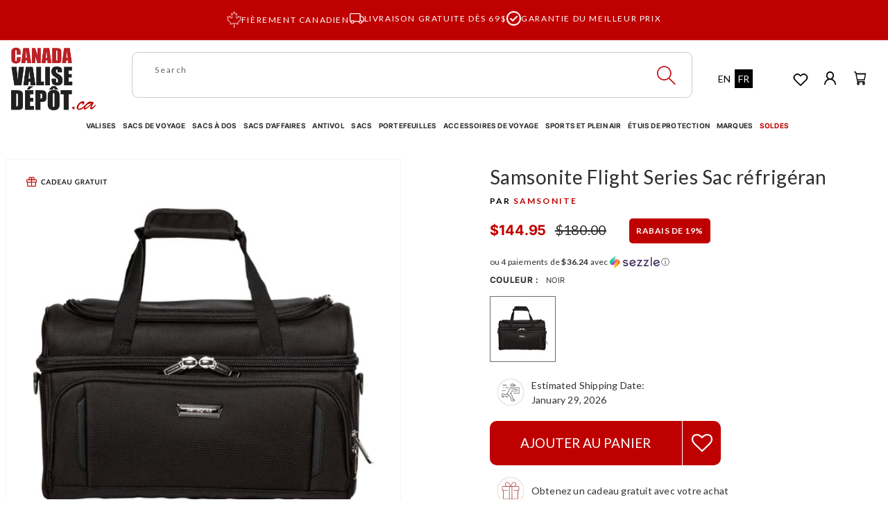

--- FILE ---
content_type: text/html; charset=utf-8
request_url: https://www.canadavalisedepot.ca/products/samsonite-flight-series-cooler-bag
body_size: 75185
content:
<!doctype html>
<html class="no-js" lang="fr">
  <head>
    <meta charset="utf-8">
    <meta http-equiv="X-UA-Compatible" content="IE=edge">
    <meta name="viewport" content="width=device-width,initial-scale=1,maximum-scale=1">
    <meta name="theme-color" content="">
    <link rel="canonical" href="https://www.canadavalisedepot.ca/products/samsonite-flight-series-cooler-bag">
    <link rel="preconnect" href="https://cdn.shopify.com" crossorigin><link rel="icon" type="image/png" href="//www.canadavalisedepot.ca/cdn/shop/files/CanadaLuggageDepot_Favicon.png?crop=center&height=32&v=1738144111&width=32"><link rel="preconnect" href="https://fonts.shopifycdn.com" crossorigin><title>
      Samsonite Flight Series Sac réfrigéran
 &ndash; Canada Luggage Depot</title>

    
      <meta name="description" content="La série Flight est conçue pour les globe-trotters du monde entier et s&#39;inspire de l&#39;efficacité des sacs de voyage du personnel de bord de l&#39;aviation. Avec un espace de rangement de capacité maximale et une durabilité bien pensée, chaque voyage est synonyme de style fluide et d&#39;exploration illimitée. CARACTÉRISTIQUES F">
    

    

<meta property="og:site_name" content="Canada Luggage Depot">
<meta property="og:url" content="https://www.canadavalisedepot.ca/products/samsonite-flight-series-cooler-bag">
<meta property="og:title" content="Samsonite Flight Series Sac réfrigéran">
<meta property="og:type" content="product">
<meta property="og:description" content="La série Flight est conçue pour les globe-trotters du monde entier et s&#39;inspire de l&#39;efficacité des sacs de voyage du personnel de bord de l&#39;aviation. Avec un espace de rangement de capacité maximale et une durabilité bien pensée, chaque voyage est synonyme de style fluide et d&#39;exploration illimitée. CARACTÉRISTIQUES F"><meta property="og:image" content="http://www.canadavalisedepot.ca/cdn/shop/files/147620-1041_B761_FRONT.jpg?v=1696427205">
  <meta property="og:image:secure_url" content="https://www.canadavalisedepot.ca/cdn/shop/files/147620-1041_B761_FRONT.jpg?v=1696427205">
  <meta property="og:image:width" content="4000">
  <meta property="og:image:height" content="4000"><meta property="og:price:amount" content="144.95">
  <meta property="og:price:currency" content="CAD"><meta name="twitter:card" content="summary_large_image">
<meta name="twitter:title" content="Samsonite Flight Series Sac réfrigéran">
<meta name="twitter:description" content="La série Flight est conçue pour les globe-trotters du monde entier et s&#39;inspire de l&#39;efficacité des sacs de voyage du personnel de bord de l&#39;aviation. Avec un espace de rangement de capacité maximale et une durabilité bien pensée, chaque voyage est synonyme de style fluide et d&#39;exploration illimitée. CARACTÉRISTIQUES F">



    <script>window.performance && window.performance.mark && window.performance.mark('shopify.content_for_header.start');</script><meta name="google-site-verification" content="s7G5HgQBcAHkgAQfxtU-PuMtUI7-OfjXKZl_ER0vv8g">
<meta name="facebook-domain-verification" content="acgmlq4hgw9k9oe3cusog9zstk2zya">
<meta id="shopify-digital-wallet" name="shopify-digital-wallet" content="/1322802/digital_wallets/dialog">
<meta name="shopify-checkout-api-token" content="8703e1955697f7f90840d755586d26df">
<meta id="in-context-paypal-metadata" data-shop-id="1322802" data-venmo-supported="false" data-environment="production" data-locale="fr_FR" data-paypal-v4="true" data-currency="CAD">
<link rel="alternate" hreflang="x-default" href="https://www.canadaluggagedepot.ca/products/samsonite-flight-series-cooler-bag">
<link rel="alternate" hreflang="en-CA" href="https://www.canadaluggagedepot.ca/products/samsonite-flight-series-cooler-bag">
<link rel="alternate" hreflang="fr-CA" href="https://www.canadaluggagedepot.ca/fr/products/samsonite-flight-series-cooler-bag">
<link rel="alternate" type="application/json+oembed" href="https://www.canadavalisedepot.ca/products/samsonite-flight-series-cooler-bag.oembed">
<script async="async" src="/checkouts/internal/preloads.js?locale=fr-CA"></script>
<link rel="preconnect" href="https://shop.app" crossorigin="anonymous">
<script async="async" src="https://shop.app/checkouts/internal/preloads.js?locale=fr-CA&shop_id=1322802" crossorigin="anonymous"></script>
<script id="apple-pay-shop-capabilities" type="application/json">{"shopId":1322802,"countryCode":"CA","currencyCode":"CAD","merchantCapabilities":["supports3DS"],"merchantId":"gid:\/\/shopify\/Shop\/1322802","merchantName":"Canada Luggage Depot","requiredBillingContactFields":["postalAddress","email","phone"],"requiredShippingContactFields":["postalAddress","email","phone"],"shippingType":"shipping","supportedNetworks":["visa","masterCard","amex","discover","interac","jcb"],"total":{"type":"pending","label":"Canada Luggage Depot","amount":"1.00"},"shopifyPaymentsEnabled":true,"supportsSubscriptions":true}</script>
<script id="shopify-features" type="application/json">{"accessToken":"8703e1955697f7f90840d755586d26df","betas":["rich-media-storefront-analytics"],"domain":"www.canadavalisedepot.ca","predictiveSearch":true,"shopId":1322802,"locale":"fr"}</script>
<script>var Shopify = Shopify || {};
Shopify.shop = "canadaluggagedepot.myshopify.com";
Shopify.locale = "fr";
Shopify.currency = {"active":"CAD","rate":"1.0"};
Shopify.country = "CA";
Shopify.theme = {"name":"canada-luggage-depot\/main","id":133192876208,"schema_name":"Dawn","schema_version":"7.0.1","theme_store_id":null,"role":"main"};
Shopify.theme.handle = "null";
Shopify.theme.style = {"id":null,"handle":null};
Shopify.cdnHost = "www.canadavalisedepot.ca/cdn";
Shopify.routes = Shopify.routes || {};
Shopify.routes.root = "/";</script>
<script type="module">!function(o){(o.Shopify=o.Shopify||{}).modules=!0}(window);</script>
<script>!function(o){function n(){var o=[];function n(){o.push(Array.prototype.slice.apply(arguments))}return n.q=o,n}var t=o.Shopify=o.Shopify||{};t.loadFeatures=n(),t.autoloadFeatures=n()}(window);</script>
<script>
  window.ShopifyPay = window.ShopifyPay || {};
  window.ShopifyPay.apiHost = "shop.app\/pay";
  window.ShopifyPay.redirectState = null;
</script>
<script id="shop-js-analytics" type="application/json">{"pageType":"product"}</script>
<script defer="defer" async type="module" src="//www.canadavalisedepot.ca/cdn/shopifycloud/shop-js/modules/v2/client.init-shop-cart-sync_BcDpqI9l.fr.esm.js"></script>
<script defer="defer" async type="module" src="//www.canadavalisedepot.ca/cdn/shopifycloud/shop-js/modules/v2/chunk.common_a1Rf5Dlz.esm.js"></script>
<script defer="defer" async type="module" src="//www.canadavalisedepot.ca/cdn/shopifycloud/shop-js/modules/v2/chunk.modal_Djra7sW9.esm.js"></script>
<script type="module">
  await import("//www.canadavalisedepot.ca/cdn/shopifycloud/shop-js/modules/v2/client.init-shop-cart-sync_BcDpqI9l.fr.esm.js");
await import("//www.canadavalisedepot.ca/cdn/shopifycloud/shop-js/modules/v2/chunk.common_a1Rf5Dlz.esm.js");
await import("//www.canadavalisedepot.ca/cdn/shopifycloud/shop-js/modules/v2/chunk.modal_Djra7sW9.esm.js");

  window.Shopify.SignInWithShop?.initShopCartSync?.({"fedCMEnabled":true,"windoidEnabled":true});

</script>
<script>
  window.Shopify = window.Shopify || {};
  if (!window.Shopify.featureAssets) window.Shopify.featureAssets = {};
  window.Shopify.featureAssets['shop-js'] = {"shop-cart-sync":["modules/v2/client.shop-cart-sync_BLrx53Hf.fr.esm.js","modules/v2/chunk.common_a1Rf5Dlz.esm.js","modules/v2/chunk.modal_Djra7sW9.esm.js"],"init-fed-cm":["modules/v2/client.init-fed-cm_C8SUwJ8U.fr.esm.js","modules/v2/chunk.common_a1Rf5Dlz.esm.js","modules/v2/chunk.modal_Djra7sW9.esm.js"],"shop-cash-offers":["modules/v2/client.shop-cash-offers_BBp_MjBM.fr.esm.js","modules/v2/chunk.common_a1Rf5Dlz.esm.js","modules/v2/chunk.modal_Djra7sW9.esm.js"],"shop-login-button":["modules/v2/client.shop-login-button_Dw6kG_iO.fr.esm.js","modules/v2/chunk.common_a1Rf5Dlz.esm.js","modules/v2/chunk.modal_Djra7sW9.esm.js"],"pay-button":["modules/v2/client.pay-button_BJDaAh68.fr.esm.js","modules/v2/chunk.common_a1Rf5Dlz.esm.js","modules/v2/chunk.modal_Djra7sW9.esm.js"],"shop-button":["modules/v2/client.shop-button_DBWL94V3.fr.esm.js","modules/v2/chunk.common_a1Rf5Dlz.esm.js","modules/v2/chunk.modal_Djra7sW9.esm.js"],"avatar":["modules/v2/client.avatar_BTnouDA3.fr.esm.js"],"init-windoid":["modules/v2/client.init-windoid_77FSIiws.fr.esm.js","modules/v2/chunk.common_a1Rf5Dlz.esm.js","modules/v2/chunk.modal_Djra7sW9.esm.js"],"init-shop-for-new-customer-accounts":["modules/v2/client.init-shop-for-new-customer-accounts_QoC3RJm9.fr.esm.js","modules/v2/client.shop-login-button_Dw6kG_iO.fr.esm.js","modules/v2/chunk.common_a1Rf5Dlz.esm.js","modules/v2/chunk.modal_Djra7sW9.esm.js"],"init-shop-email-lookup-coordinator":["modules/v2/client.init-shop-email-lookup-coordinator_D4ioGzPw.fr.esm.js","modules/v2/chunk.common_a1Rf5Dlz.esm.js","modules/v2/chunk.modal_Djra7sW9.esm.js"],"init-shop-cart-sync":["modules/v2/client.init-shop-cart-sync_BcDpqI9l.fr.esm.js","modules/v2/chunk.common_a1Rf5Dlz.esm.js","modules/v2/chunk.modal_Djra7sW9.esm.js"],"shop-toast-manager":["modules/v2/client.shop-toast-manager_B-eIbpHW.fr.esm.js","modules/v2/chunk.common_a1Rf5Dlz.esm.js","modules/v2/chunk.modal_Djra7sW9.esm.js"],"init-customer-accounts":["modules/v2/client.init-customer-accounts_BcBSUbIK.fr.esm.js","modules/v2/client.shop-login-button_Dw6kG_iO.fr.esm.js","modules/v2/chunk.common_a1Rf5Dlz.esm.js","modules/v2/chunk.modal_Djra7sW9.esm.js"],"init-customer-accounts-sign-up":["modules/v2/client.init-customer-accounts-sign-up_DvG__VHD.fr.esm.js","modules/v2/client.shop-login-button_Dw6kG_iO.fr.esm.js","modules/v2/chunk.common_a1Rf5Dlz.esm.js","modules/v2/chunk.modal_Djra7sW9.esm.js"],"shop-follow-button":["modules/v2/client.shop-follow-button_Dnx6fDH9.fr.esm.js","modules/v2/chunk.common_a1Rf5Dlz.esm.js","modules/v2/chunk.modal_Djra7sW9.esm.js"],"checkout-modal":["modules/v2/client.checkout-modal_BDH3MUqJ.fr.esm.js","modules/v2/chunk.common_a1Rf5Dlz.esm.js","modules/v2/chunk.modal_Djra7sW9.esm.js"],"shop-login":["modules/v2/client.shop-login_CV9Paj8R.fr.esm.js","modules/v2/chunk.common_a1Rf5Dlz.esm.js","modules/v2/chunk.modal_Djra7sW9.esm.js"],"lead-capture":["modules/v2/client.lead-capture_DGQOTB4e.fr.esm.js","modules/v2/chunk.common_a1Rf5Dlz.esm.js","modules/v2/chunk.modal_Djra7sW9.esm.js"],"payment-terms":["modules/v2/client.payment-terms_BQYK7nq4.fr.esm.js","modules/v2/chunk.common_a1Rf5Dlz.esm.js","modules/v2/chunk.modal_Djra7sW9.esm.js"]};
</script>
<script>(function() {
  var isLoaded = false;
  function asyncLoad() {
    if (isLoaded) return;
    isLoaded = true;
    var urls = ["https:\/\/assets.smartwishlist.webmarked.net\/static\/v6\/smartwishlist2.js?shop=canadaluggagedepot.myshopify.com","https:\/\/cdn-stamped-io.azureedge.net\/files\/widget.min.js?shop=canadaluggagedepot.myshopify.com","https:\/\/emotivecdn.io\/emotive-popup\/popup.js?brand=22401\u0026api=https:\/\/www.emotiveapp.co\/\u0026shop=canadaluggagedepot.myshopify.com","\/\/loader.wisepops.com\/get-loader.js?v=1\u0026site=PaU3CCdP6U\u0026shop=canadaluggagedepot.myshopify.com","https:\/\/static.klaviyo.com\/onsite\/js\/klaviyo.js?company_id=Taginu\u0026shop=canadaluggagedepot.myshopify.com","https:\/\/storage.nfcube.com\/instafeed-e6a98821f0e33608d9a4a863d1c66689.js?shop=canadaluggagedepot.myshopify.com","\/\/backinstock.useamp.com\/widget\/8637_1767153619.js?category=bis\u0026v=6\u0026shop=canadaluggagedepot.myshopify.com","https:\/\/searchanise-ef84.kxcdn.com\/widgets\/shopify\/init.js?a=9x4e4j2J1z\u0026shop=canadaluggagedepot.myshopify.com"];
    for (var i = 0; i < urls.length; i++) {
      var s = document.createElement('script');
      s.type = 'text/javascript';
      s.async = true;
      s.src = urls[i];
      var x = document.getElementsByTagName('script')[0];
      x.parentNode.insertBefore(s, x);
    }
  };
  if(window.attachEvent) {
    window.attachEvent('onload', asyncLoad);
  } else {
    window.addEventListener('load', asyncLoad, false);
  }
})();</script>
<script id="__st">var __st={"a":1322802,"offset":-18000,"reqid":"4f55921e-0e5f-45aa-af1d-1dfad92df843-1769421952","pageurl":"www.canadavalisedepot.ca\/products\/samsonite-flight-series-cooler-bag","u":"5c5b5de05c2e","p":"product","rtyp":"product","rid":7382008955056};</script>
<script>window.ShopifyPaypalV4VisibilityTracking = true;</script>
<script id="captcha-bootstrap">!function(){'use strict';const t='contact',e='account',n='new_comment',o=[[t,t],['blogs',n],['comments',n],[t,'customer']],c=[[e,'customer_login'],[e,'guest_login'],[e,'recover_customer_password'],[e,'create_customer']],r=t=>t.map((([t,e])=>`form[action*='/${t}']:not([data-nocaptcha='true']) input[name='form_type'][value='${e}']`)).join(','),a=t=>()=>t?[...document.querySelectorAll(t)].map((t=>t.form)):[];function s(){const t=[...o],e=r(t);return a(e)}const i='password',u='form_key',d=['recaptcha-v3-token','g-recaptcha-response','h-captcha-response',i],f=()=>{try{return window.sessionStorage}catch{return}},m='__shopify_v',_=t=>t.elements[u];function p(t,e,n=!1){try{const o=window.sessionStorage,c=JSON.parse(o.getItem(e)),{data:r}=function(t){const{data:e,action:n}=t;return t[m]||n?{data:e,action:n}:{data:t,action:n}}(c);for(const[e,n]of Object.entries(r))t.elements[e]&&(t.elements[e].value=n);n&&o.removeItem(e)}catch(o){console.error('form repopulation failed',{error:o})}}const l='form_type',E='cptcha';function T(t){t.dataset[E]=!0}const w=window,h=w.document,L='Shopify',v='ce_forms',y='captcha';let A=!1;((t,e)=>{const n=(g='f06e6c50-85a8-45c8-87d0-21a2b65856fe',I='https://cdn.shopify.com/shopifycloud/storefront-forms-hcaptcha/ce_storefront_forms_captcha_hcaptcha.v1.5.2.iife.js',D={infoText:'Protégé par hCaptcha',privacyText:'Confidentialité',termsText:'Conditions'},(t,e,n)=>{const o=w[L][v],c=o.bindForm;if(c)return c(t,g,e,D).then(n);var r;o.q.push([[t,g,e,D],n]),r=I,A||(h.body.append(Object.assign(h.createElement('script'),{id:'captcha-provider',async:!0,src:r})),A=!0)});var g,I,D;w[L]=w[L]||{},w[L][v]=w[L][v]||{},w[L][v].q=[],w[L][y]=w[L][y]||{},w[L][y].protect=function(t,e){n(t,void 0,e),T(t)},Object.freeze(w[L][y]),function(t,e,n,w,h,L){const[v,y,A,g]=function(t,e,n){const i=e?o:[],u=t?c:[],d=[...i,...u],f=r(d),m=r(i),_=r(d.filter((([t,e])=>n.includes(e))));return[a(f),a(m),a(_),s()]}(w,h,L),I=t=>{const e=t.target;return e instanceof HTMLFormElement?e:e&&e.form},D=t=>v().includes(t);t.addEventListener('submit',(t=>{const e=I(t);if(!e)return;const n=D(e)&&!e.dataset.hcaptchaBound&&!e.dataset.recaptchaBound,o=_(e),c=g().includes(e)&&(!o||!o.value);(n||c)&&t.preventDefault(),c&&!n&&(function(t){try{if(!f())return;!function(t){const e=f();if(!e)return;const n=_(t);if(!n)return;const o=n.value;o&&e.removeItem(o)}(t);const e=Array.from(Array(32),(()=>Math.random().toString(36)[2])).join('');!function(t,e){_(t)||t.append(Object.assign(document.createElement('input'),{type:'hidden',name:u})),t.elements[u].value=e}(t,e),function(t,e){const n=f();if(!n)return;const o=[...t.querySelectorAll(`input[type='${i}']`)].map((({name:t})=>t)),c=[...d,...o],r={};for(const[a,s]of new FormData(t).entries())c.includes(a)||(r[a]=s);n.setItem(e,JSON.stringify({[m]:1,action:t.action,data:r}))}(t,e)}catch(e){console.error('failed to persist form',e)}}(e),e.submit())}));const S=(t,e)=>{t&&!t.dataset[E]&&(n(t,e.some((e=>e===t))),T(t))};for(const o of['focusin','change'])t.addEventListener(o,(t=>{const e=I(t);D(e)&&S(e,y())}));const B=e.get('form_key'),M=e.get(l),P=B&&M;t.addEventListener('DOMContentLoaded',(()=>{const t=y();if(P)for(const e of t)e.elements[l].value===M&&p(e,B);[...new Set([...A(),...v().filter((t=>'true'===t.dataset.shopifyCaptcha))])].forEach((e=>S(e,t)))}))}(h,new URLSearchParams(w.location.search),n,t,e,['guest_login'])})(!0,!0)}();</script>
<script integrity="sha256-4kQ18oKyAcykRKYeNunJcIwy7WH5gtpwJnB7kiuLZ1E=" data-source-attribution="shopify.loadfeatures" defer="defer" src="//www.canadavalisedepot.ca/cdn/shopifycloud/storefront/assets/storefront/load_feature-a0a9edcb.js" crossorigin="anonymous"></script>
<script crossorigin="anonymous" defer="defer" src="//www.canadavalisedepot.ca/cdn/shopifycloud/storefront/assets/shopify_pay/storefront-65b4c6d7.js?v=20250812"></script>
<script data-source-attribution="shopify.dynamic_checkout.dynamic.init">var Shopify=Shopify||{};Shopify.PaymentButton=Shopify.PaymentButton||{isStorefrontPortableWallets:!0,init:function(){window.Shopify.PaymentButton.init=function(){};var t=document.createElement("script");t.src="https://www.canadavalisedepot.ca/cdn/shopifycloud/portable-wallets/latest/portable-wallets.fr.js",t.type="module",document.head.appendChild(t)}};
</script>
<script data-source-attribution="shopify.dynamic_checkout.buyer_consent">
  function portableWalletsHideBuyerConsent(e){var t=document.getElementById("shopify-buyer-consent"),n=document.getElementById("shopify-subscription-policy-button");t&&n&&(t.classList.add("hidden"),t.setAttribute("aria-hidden","true"),n.removeEventListener("click",e))}function portableWalletsShowBuyerConsent(e){var t=document.getElementById("shopify-buyer-consent"),n=document.getElementById("shopify-subscription-policy-button");t&&n&&(t.classList.remove("hidden"),t.removeAttribute("aria-hidden"),n.addEventListener("click",e))}window.Shopify?.PaymentButton&&(window.Shopify.PaymentButton.hideBuyerConsent=portableWalletsHideBuyerConsent,window.Shopify.PaymentButton.showBuyerConsent=portableWalletsShowBuyerConsent);
</script>
<script data-source-attribution="shopify.dynamic_checkout.cart.bootstrap">document.addEventListener("DOMContentLoaded",(function(){function t(){return document.querySelector("shopify-accelerated-checkout-cart, shopify-accelerated-checkout")}if(t())Shopify.PaymentButton.init();else{new MutationObserver((function(e,n){t()&&(Shopify.PaymentButton.init(),n.disconnect())})).observe(document.body,{childList:!0,subtree:!0})}}));
</script>
<link id="shopify-accelerated-checkout-styles" rel="stylesheet" media="screen" href="https://www.canadavalisedepot.ca/cdn/shopifycloud/portable-wallets/latest/accelerated-checkout-backwards-compat.css" crossorigin="anonymous">
<style id="shopify-accelerated-checkout-cart">
        #shopify-buyer-consent {
  margin-top: 1em;
  display: inline-block;
  width: 100%;
}

#shopify-buyer-consent.hidden {
  display: none;
}

#shopify-subscription-policy-button {
  background: none;
  border: none;
  padding: 0;
  text-decoration: underline;
  font-size: inherit;
  cursor: pointer;
}

#shopify-subscription-policy-button::before {
  box-shadow: none;
}

      </style>
<script id="sections-script" data-sections="header,footer-new" defer="defer" src="//www.canadavalisedepot.ca/cdn/shop/t/65/compiled_assets/scripts.js?v=122956"></script>
<script>window.performance && window.performance.mark && window.performance.mark('shopify.content_for_header.end');</script>



    <style data-shopify>
      @font-face {
  font-family: Lato;
  font-weight: 400;
  font-style: normal;
  font-display: swap;
  src: url("//www.canadavalisedepot.ca/cdn/fonts/lato/lato_n4.c3b93d431f0091c8be23185e15c9d1fee1e971c5.woff2") format("woff2"),
       url("//www.canadavalisedepot.ca/cdn/fonts/lato/lato_n4.d5c00c781efb195594fd2fd4ad04f7882949e327.woff") format("woff");
}

      @font-face {
  font-family: Lato;
  font-weight: 700;
  font-style: normal;
  font-display: swap;
  src: url("//www.canadavalisedepot.ca/cdn/fonts/lato/lato_n7.900f219bc7337bc57a7a2151983f0a4a4d9d5dcf.woff2") format("woff2"),
       url("//www.canadavalisedepot.ca/cdn/fonts/lato/lato_n7.a55c60751adcc35be7c4f8a0313f9698598612ee.woff") format("woff");
}

      @font-face {
  font-family: Lato;
  font-weight: 400;
  font-style: italic;
  font-display: swap;
  src: url("//www.canadavalisedepot.ca/cdn/fonts/lato/lato_i4.09c847adc47c2fefc3368f2e241a3712168bc4b6.woff2") format("woff2"),
       url("//www.canadavalisedepot.ca/cdn/fonts/lato/lato_i4.3c7d9eb6c1b0a2bf62d892c3ee4582b016d0f30c.woff") format("woff");
}

      @font-face {
  font-family: Lato;
  font-weight: 700;
  font-style: italic;
  font-display: swap;
  src: url("//www.canadavalisedepot.ca/cdn/fonts/lato/lato_i7.16ba75868b37083a879b8dd9f2be44e067dfbf92.woff2") format("woff2"),
       url("//www.canadavalisedepot.ca/cdn/fonts/lato/lato_i7.4c07c2b3b7e64ab516aa2f2081d2bb0366b9dce8.woff") format("woff");
}

      @font-face {
  font-family: Lato;
  font-weight: 400;
  font-style: normal;
  font-display: swap;
  src: url("//www.canadavalisedepot.ca/cdn/fonts/lato/lato_n4.c3b93d431f0091c8be23185e15c9d1fee1e971c5.woff2") format("woff2"),
       url("//www.canadavalisedepot.ca/cdn/fonts/lato/lato_n4.d5c00c781efb195594fd2fd4ad04f7882949e327.woff") format("woff");
}


      :root {
        --font-body-family: Lato, sans-serif;
        --font-body-style: normal;
        --font-body-weight: 400;
        --font-body-weight-bold: 700;

        --font-heading-family: Lato, sans-serif;
        --font-heading-style: normal;
        --font-heading-weight: 400;

        --font-body-scale: 1.0;
        --font-heading-scale: 1.0;

        --color-base-text: 48, 48, 48;
        --color-shadow: 48, 48, 48;
        --color-base-background-1: 255, 255, 255;
        --color-base-background-2: 243, 243, 243;
        --color-base-solid-button-labels: 255, 255, 255;
        --color-base-outline-button-labels: 18, 18, 18;
        --color-base-accent-1: 18, 18, 18;
        --color-base-accent-2: 51, 79, 180;
        --payment-terms-background-color: #ffffff;

        --color-red: 191, 0, 0;
        --color-dark-grey: 46, 42, 43;
        --color-mid-grey: 77, 77, 77;
        --color-orange: 248, 112, 10;
        --color-50-grey: 145, 145, 145;
        --color-white: 255, 255, 255;


        --gradient-base-background-1: #ffffff;
        --gradient-base-background-2: #f3f3f3;
        --gradient-base-accent-1: #121212;
        --gradient-base-accent-2: #334fb4;

        --media-padding: px;
        --media-border-opacity: 0.05;
        --media-border-width: 1px;
        --media-radius: 0px;
        --media-shadow-opacity: 0.0;
        --media-shadow-horizontal-offset: 0px;
        --media-shadow-vertical-offset: 4px;
        --media-shadow-blur-radius: 5px;
        --media-shadow-visible: 0;

        --page-width: 1660px;
        --page-width-margin: 0rem;

        --product-card-image-padding: 2.0rem;
        --product-card-corner-radius: 0.0rem;
        --product-card-text-alignment: left;
        --product-card-border-width: 0.0rem;
        --product-card-border-opacity: 0.0;
        --product-card-shadow-opacity: 0.15;
        --product-card-shadow-visible: 1;
        --product-card-shadow-horizontal-offset: 0.2rem;
        --product-card-shadow-vertical-offset: 0.2rem;
        --product-card-shadow-blur-radius: 1.0rem;

        --collection-card-image-padding: 0.0rem;
        --collection-card-corner-radius: 0.0rem;
        --collection-card-text-alignment: left;
        --collection-card-border-width: 0.0rem;
        --collection-card-border-opacity: 0.1;
        --collection-card-shadow-opacity: 0.35;
        --collection-card-shadow-visible: 1;
        --collection-card-shadow-horizontal-offset: 0.0rem;
        --collection-card-shadow-vertical-offset: 0.4rem;
        --collection-card-shadow-blur-radius: 0.5rem;

        --blog-card-image-padding: 0.0rem;
        --blog-card-corner-radius: 0.0rem;
        --blog-card-text-alignment: left;
        --blog-card-border-width: 0.0rem;
        --blog-card-border-opacity: 0.1;
        --blog-card-shadow-opacity: 0.0;
        --blog-card-shadow-visible: 0;
        --blog-card-shadow-horizontal-offset: 0.0rem;
        --blog-card-shadow-vertical-offset: 0.4rem;
        --blog-card-shadow-blur-radius: 0.5rem;

        --badge-corner-radius: 4.0rem;

        --popup-border-width: 1px;
        --popup-border-opacity: 0.1;
        --popup-corner-radius: 0px;
        --popup-shadow-opacity: 0.0;
        --popup-shadow-horizontal-offset: 0px;
        --popup-shadow-vertical-offset: 4px;
        --popup-shadow-blur-radius: 5px;

        --drawer-border-width: 1px;
        --drawer-border-opacity: 0.1;
        --drawer-shadow-opacity: 0.0;
        --drawer-shadow-horizontal-offset: 0px;
        --drawer-shadow-vertical-offset: 4px;
        --drawer-shadow-blur-radius: 5px;

        --spacing-sections-desktop: 0px;
        --spacing-sections-mobile: 0px;

        --grid-desktop-vertical-spacing: 20px;
        --grid-desktop-horizontal-spacing: 20px;
        --grid-mobile-vertical-spacing: 10px;
        --grid-mobile-horizontal-spacing: 10px;

        --text-boxes-border-opacity: 0.1;
        --text-boxes-border-width: 0px;
        --text-boxes-radius: 0px;
        --text-boxes-shadow-opacity: 0.0;
        --text-boxes-shadow-visible: 0;
        --text-boxes-shadow-horizontal-offset: 0px;
        --text-boxes-shadow-vertical-offset: 4px;
        --text-boxes-shadow-blur-radius: 5px;

        --buttons-radius: 10px;
        --buttons-radius-outset: 10px;
        --buttons-border-width: 0px;
        --buttons-border-opacity: 1.0;
        --buttons-shadow-opacity: 0.0;
        --buttons-shadow-visible: 0;
        --buttons-shadow-horizontal-offset: 0px;
        --buttons-shadow-vertical-offset: 4px;
        --buttons-shadow-blur-radius: 5px;
        --buttons-border-offset: 0.3px;

        --inputs-radius: 8px;
        --inputs-border-width: 1px;
        --inputs-border-opacity: 0.55;
        --inputs-shadow-opacity: 0.0;
        --inputs-shadow-horizontal-offset: 0px;
        --inputs-margin-offset: 0px;
        --inputs-shadow-vertical-offset: 4px;
        --inputs-shadow-blur-radius: 5px;
        --inputs-radius-outset: 9px;

        --variant-pills-radius: 40px;
        --variant-pills-border-width: 1px;
        --variant-pills-border-opacity: 0.55;
        --variant-pills-shadow-opacity: 0.0;
        --variant-pills-shadow-horizontal-offset: 0px;
        --variant-pills-shadow-vertical-offset: 4px;
        --variant-pills-shadow-blur-radius: 5px;
      }

      *,
      *::before,
      *::after {
        box-sizing: inherit;
      }

      html {
        box-sizing: border-box;
        font-size: 16px!important;
        height: 100%;
      }

      body {
        display: grid;
        grid-template-rows: auto auto 1fr auto;
        grid-template-columns: 100%;
        min-height: 100%;
        margin: 0;
        font-size: 0.875rem!important;
        letter-spacing: 0.2px;
        line-height: 150%;
        font-family: var(--font-body-family);
        font-style: var(--font-body-style);
        font-weight: var(--font-body-weight);
      }
    </style>

<style>
  @font-face {
  font-family: Lato;
  font-weight: 400;
  font-style: normal;
  font-display: swap;
  src: url("//www.canadavalisedepot.ca/cdn/fonts/lato/lato_n4.c3b93d431f0091c8be23185e15c9d1fee1e971c5.woff2") format("woff2"),
       url("//www.canadavalisedepot.ca/cdn/fonts/lato/lato_n4.d5c00c781efb195594fd2fd4ad04f7882949e327.woff") format("woff");
}

  @font-face {
  font-family: Lato;
  font-weight: 400;
  font-style: normal;
  font-display: swap;
  src: url("//www.canadavalisedepot.ca/cdn/fonts/lato/lato_n4.c3b93d431f0091c8be23185e15c9d1fee1e971c5.woff2") format("woff2"),
       url("//www.canadavalisedepot.ca/cdn/fonts/lato/lato_n4.d5c00c781efb195594fd2fd4ad04f7882949e327.woff") format("woff");
}

</style><link rel="preload"
        as="font"
        href="//www.canadavalisedepot.ca/cdn/fonts/lato/lato_n4.c3b93d431f0091c8be23185e15c9d1fee1e971c5.woff2"
        type="font/woff2"
        crossorigin><link rel="preload"
        as="font"
        href="//www.canadavalisedepot.ca/cdn/fonts/lato/lato_n4.c3b93d431f0091c8be23185e15c9d1fee1e971c5.woff2"
        type="font/woff2"
        crossorigin><link rel="preload" as="style" href="//www.canadavalisedepot.ca/cdn/shop/t/65/assets/theme-css-components.min.css?v=147225273421650320381761314974">
<link rel="stylesheet"
      href="//www.canadavalisedepot.ca/cdn/shop/t/65/assets/theme-css-components.min.css?v=147225273421650320381761314974"
      media="print"
      onload="this.media='all'">
<noscript>
  <link rel="stylesheet" href="//www.canadavalisedepot.ca/cdn/shop/t/65/assets/theme-css-components.min.css?v=147225273421650320381761314974">
</noscript>

<link rel="preload" as="style" href="//www.canadavalisedepot.ca/cdn/shop/t/65/assets/theme.min.css?v=126062498223577789601761314974">
<link rel="stylesheet" href="//www.canadavalisedepot.ca/cdn/shop/t/65/assets/theme.min.css?v=126062498223577789601761314974">

<link rel="preload" as="style" href="//www.canadavalisedepot.ca/cdn/shop/t/65/assets/slick-theme.css?v=137244507384668011231697722377">
<link rel="stylesheet"
      href="//www.canadavalisedepot.ca/cdn/shop/t/65/assets/slick-theme.css?v=137244507384668011231697722377"
      media="print"
      onload="this.media='all'">
<noscript>
  <link rel="stylesheet" href="//www.canadavalisedepot.ca/cdn/shop/t/65/assets/slick-theme.css?v=137244507384668011231697722377">
</noscript>

<link rel="preconnect" href="https://cdn.jsdelivr.net" crossorigin>
<link rel="stylesheet"
      href="https://cdn.jsdelivr.net/npm/slick-carousel@1.8.1/slick/slick.css"
      media="print"
      onload="this.media='all'">
<noscript>
  <link rel="stylesheet"
        href="https://cdn.jsdelivr.net/npm/slick-carousel@1.8.1/slick/slick.css">
</noscript>

<link rel="preconnect" href="https://cdnjs.cloudflare.com" crossorigin>
<link rel="stylesheet"
      href="https://cdnjs.cloudflare.com/ajax/libs/font-awesome/5.15.4/css/all.min.css"
      crossorigin="anonymous"
      referrerpolicy="no-referrer"
      media="print"
      onload="this.media='all'">
<noscript>
  <link rel="stylesheet"
        href="https://cdnjs.cloudflare.com/ajax/libs/font-awesome/5.15.4/css/all.min.css"
        crossorigin="anonymous"
        referrerpolicy="no-referrer">
</noscript>



    <script>document.documentElement.className = document.documentElement.className.replace('no-js', 'js');
    if (Shopify.designMode) {
      document.documentElement.classList.add('shopify-design-mode');
    }
    </script>
    <script src="//www.canadavalisedepot.ca/cdn/shop/t/65/assets/theme-scripts.min.js?v=164759152119200256671765470749" defer="defer"></script>

    <script src="https://ajax.googleapis.com/ajax/libs/jquery/3.6.1/jquery.min.js"></script>
    <script type="text/javascript" src="//cdn.jsdelivr.net/npm/slick-carousel@1.8.1/slick/slick.min.js"></script>
    

  <!-- BEGIN app block: shopify://apps/klaviyo-email-marketing-sms/blocks/klaviyo-onsite-embed/2632fe16-c075-4321-a88b-50b567f42507 -->












  <script async src="https://static.klaviyo.com/onsite/js/Taginu/klaviyo.js?company_id=Taginu"></script>
  <script>!function(){if(!window.klaviyo){window._klOnsite=window._klOnsite||[];try{window.klaviyo=new Proxy({},{get:function(n,i){return"push"===i?function(){var n;(n=window._klOnsite).push.apply(n,arguments)}:function(){for(var n=arguments.length,o=new Array(n),w=0;w<n;w++)o[w]=arguments[w];var t="function"==typeof o[o.length-1]?o.pop():void 0,e=new Promise((function(n){window._klOnsite.push([i].concat(o,[function(i){t&&t(i),n(i)}]))}));return e}}})}catch(n){window.klaviyo=window.klaviyo||[],window.klaviyo.push=function(){var n;(n=window._klOnsite).push.apply(n,arguments)}}}}();</script>

  
    <script id="viewed_product">
      if (item == null) {
        var _learnq = _learnq || [];

        var MetafieldReviews = null
        var MetafieldYotpoRating = null
        var MetafieldYotpoCount = null
        var MetafieldLooxRating = null
        var MetafieldLooxCount = null
        var okendoProduct = null
        var okendoProductReviewCount = null
        var okendoProductReviewAverageValue = null
        try {
          // The following fields are used for Customer Hub recently viewed in order to add reviews.
          // This information is not part of __kla_viewed. Instead, it is part of __kla_viewed_reviewed_items
          MetafieldReviews = {};
          MetafieldYotpoRating = null
          MetafieldYotpoCount = null
          MetafieldLooxRating = null
          MetafieldLooxCount = null

          okendoProduct = null
          // If the okendo metafield is not legacy, it will error, which then requires the new json formatted data
          if (okendoProduct && 'error' in okendoProduct) {
            okendoProduct = null
          }
          okendoProductReviewCount = okendoProduct ? okendoProduct.reviewCount : null
          okendoProductReviewAverageValue = okendoProduct ? okendoProduct.reviewAverageValue : null
        } catch (error) {
          console.error('Error in Klaviyo onsite reviews tracking:', error);
        }

        var item = {
          Name: "Samsonite Flight Series Sac réfrigéran",
          ProductID: 7382008955056,
          Categories: ["Glacières","Samsonite","Sport \u0026 Plein air"],
          ImageURL: "https://www.canadavalisedepot.ca/cdn/shop/files/147620-1041_B761_FRONT_grande.jpg?v=1696427205",
          URL: "https://www.canadavalisedepot.ca/products/samsonite-flight-series-cooler-bag",
          Brand: "Samsonite",
          Price: "$144.95",
          Value: "144.95",
          CompareAtPrice: "$180.00"
        };
        _learnq.push(['track', 'Viewed Product', item]);
        _learnq.push(['trackViewedItem', {
          Title: item.Name,
          ItemId: item.ProductID,
          Categories: item.Categories,
          ImageUrl: item.ImageURL,
          Url: item.URL,
          Metadata: {
            Brand: item.Brand,
            Price: item.Price,
            Value: item.Value,
            CompareAtPrice: item.CompareAtPrice
          },
          metafields:{
            reviews: MetafieldReviews,
            yotpo:{
              rating: MetafieldYotpoRating,
              count: MetafieldYotpoCount,
            },
            loox:{
              rating: MetafieldLooxRating,
              count: MetafieldLooxCount,
            },
            okendo: {
              rating: okendoProductReviewAverageValue,
              count: okendoProductReviewCount,
            }
          }
        }]);
      }
    </script>
  




  <script>
    window.klaviyoReviewsProductDesignMode = false
  </script>







<!-- END app block --><link href="https://monorail-edge.shopifysvc.com" rel="dns-prefetch">
<script>(function(){if ("sendBeacon" in navigator && "performance" in window) {try {var session_token_from_headers = performance.getEntriesByType('navigation')[0].serverTiming.find(x => x.name == '_s').description;} catch {var session_token_from_headers = undefined;}var session_cookie_matches = document.cookie.match(/_shopify_s=([^;]*)/);var session_token_from_cookie = session_cookie_matches && session_cookie_matches.length === 2 ? session_cookie_matches[1] : "";var session_token = session_token_from_headers || session_token_from_cookie || "";function handle_abandonment_event(e) {var entries = performance.getEntries().filter(function(entry) {return /monorail-edge.shopifysvc.com/.test(entry.name);});if (!window.abandonment_tracked && entries.length === 0) {window.abandonment_tracked = true;var currentMs = Date.now();var navigation_start = performance.timing.navigationStart;var payload = {shop_id: 1322802,url: window.location.href,navigation_start,duration: currentMs - navigation_start,session_token,page_type: "product"};window.navigator.sendBeacon("https://monorail-edge.shopifysvc.com/v1/produce", JSON.stringify({schema_id: "online_store_buyer_site_abandonment/1.1",payload: payload,metadata: {event_created_at_ms: currentMs,event_sent_at_ms: currentMs}}));}}window.addEventListener('pagehide', handle_abandonment_event);}}());</script>
<script id="web-pixels-manager-setup">(function e(e,d,r,n,o){if(void 0===o&&(o={}),!Boolean(null===(a=null===(i=window.Shopify)||void 0===i?void 0:i.analytics)||void 0===a?void 0:a.replayQueue)){var i,a;window.Shopify=window.Shopify||{};var t=window.Shopify;t.analytics=t.analytics||{};var s=t.analytics;s.replayQueue=[],s.publish=function(e,d,r){return s.replayQueue.push([e,d,r]),!0};try{self.performance.mark("wpm:start")}catch(e){}var l=function(){var e={modern:/Edge?\/(1{2}[4-9]|1[2-9]\d|[2-9]\d{2}|\d{4,})\.\d+(\.\d+|)|Firefox\/(1{2}[4-9]|1[2-9]\d|[2-9]\d{2}|\d{4,})\.\d+(\.\d+|)|Chrom(ium|e)\/(9{2}|\d{3,})\.\d+(\.\d+|)|(Maci|X1{2}).+ Version\/(15\.\d+|(1[6-9]|[2-9]\d|\d{3,})\.\d+)([,.]\d+|)( \(\w+\)|)( Mobile\/\w+|) Safari\/|Chrome.+OPR\/(9{2}|\d{3,})\.\d+\.\d+|(CPU[ +]OS|iPhone[ +]OS|CPU[ +]iPhone|CPU IPhone OS|CPU iPad OS)[ +]+(15[._]\d+|(1[6-9]|[2-9]\d|\d{3,})[._]\d+)([._]\d+|)|Android:?[ /-](13[3-9]|1[4-9]\d|[2-9]\d{2}|\d{4,})(\.\d+|)(\.\d+|)|Android.+Firefox\/(13[5-9]|1[4-9]\d|[2-9]\d{2}|\d{4,})\.\d+(\.\d+|)|Android.+Chrom(ium|e)\/(13[3-9]|1[4-9]\d|[2-9]\d{2}|\d{4,})\.\d+(\.\d+|)|SamsungBrowser\/([2-9]\d|\d{3,})\.\d+/,legacy:/Edge?\/(1[6-9]|[2-9]\d|\d{3,})\.\d+(\.\d+|)|Firefox\/(5[4-9]|[6-9]\d|\d{3,})\.\d+(\.\d+|)|Chrom(ium|e)\/(5[1-9]|[6-9]\d|\d{3,})\.\d+(\.\d+|)([\d.]+$|.*Safari\/(?![\d.]+ Edge\/[\d.]+$))|(Maci|X1{2}).+ Version\/(10\.\d+|(1[1-9]|[2-9]\d|\d{3,})\.\d+)([,.]\d+|)( \(\w+\)|)( Mobile\/\w+|) Safari\/|Chrome.+OPR\/(3[89]|[4-9]\d|\d{3,})\.\d+\.\d+|(CPU[ +]OS|iPhone[ +]OS|CPU[ +]iPhone|CPU IPhone OS|CPU iPad OS)[ +]+(10[._]\d+|(1[1-9]|[2-9]\d|\d{3,})[._]\d+)([._]\d+|)|Android:?[ /-](13[3-9]|1[4-9]\d|[2-9]\d{2}|\d{4,})(\.\d+|)(\.\d+|)|Mobile Safari.+OPR\/([89]\d|\d{3,})\.\d+\.\d+|Android.+Firefox\/(13[5-9]|1[4-9]\d|[2-9]\d{2}|\d{4,})\.\d+(\.\d+|)|Android.+Chrom(ium|e)\/(13[3-9]|1[4-9]\d|[2-9]\d{2}|\d{4,})\.\d+(\.\d+|)|Android.+(UC? ?Browser|UCWEB|U3)[ /]?(15\.([5-9]|\d{2,})|(1[6-9]|[2-9]\d|\d{3,})\.\d+)\.\d+|SamsungBrowser\/(5\.\d+|([6-9]|\d{2,})\.\d+)|Android.+MQ{2}Browser\/(14(\.(9|\d{2,})|)|(1[5-9]|[2-9]\d|\d{3,})(\.\d+|))(\.\d+|)|K[Aa][Ii]OS\/(3\.\d+|([4-9]|\d{2,})\.\d+)(\.\d+|)/},d=e.modern,r=e.legacy,n=navigator.userAgent;return n.match(d)?"modern":n.match(r)?"legacy":"unknown"}(),u="modern"===l?"modern":"legacy",c=(null!=n?n:{modern:"",legacy:""})[u],f=function(e){return[e.baseUrl,"/wpm","/b",e.hashVersion,"modern"===e.buildTarget?"m":"l",".js"].join("")}({baseUrl:d,hashVersion:r,buildTarget:u}),m=function(e){var d=e.version,r=e.bundleTarget,n=e.surface,o=e.pageUrl,i=e.monorailEndpoint;return{emit:function(e){var a=e.status,t=e.errorMsg,s=(new Date).getTime(),l=JSON.stringify({metadata:{event_sent_at_ms:s},events:[{schema_id:"web_pixels_manager_load/3.1",payload:{version:d,bundle_target:r,page_url:o,status:a,surface:n,error_msg:t},metadata:{event_created_at_ms:s}}]});if(!i)return console&&console.warn&&console.warn("[Web Pixels Manager] No Monorail endpoint provided, skipping logging."),!1;try{return self.navigator.sendBeacon.bind(self.navigator)(i,l)}catch(e){}var u=new XMLHttpRequest;try{return u.open("POST",i,!0),u.setRequestHeader("Content-Type","text/plain"),u.send(l),!0}catch(e){return console&&console.warn&&console.warn("[Web Pixels Manager] Got an unhandled error while logging to Monorail."),!1}}}}({version:r,bundleTarget:l,surface:e.surface,pageUrl:self.location.href,monorailEndpoint:e.monorailEndpoint});try{o.browserTarget=l,function(e){var d=e.src,r=e.async,n=void 0===r||r,o=e.onload,i=e.onerror,a=e.sri,t=e.scriptDataAttributes,s=void 0===t?{}:t,l=document.createElement("script"),u=document.querySelector("head"),c=document.querySelector("body");if(l.async=n,l.src=d,a&&(l.integrity=a,l.crossOrigin="anonymous"),s)for(var f in s)if(Object.prototype.hasOwnProperty.call(s,f))try{l.dataset[f]=s[f]}catch(e){}if(o&&l.addEventListener("load",o),i&&l.addEventListener("error",i),u)u.appendChild(l);else{if(!c)throw new Error("Did not find a head or body element to append the script");c.appendChild(l)}}({src:f,async:!0,onload:function(){if(!function(){var e,d;return Boolean(null===(d=null===(e=window.Shopify)||void 0===e?void 0:e.analytics)||void 0===d?void 0:d.initialized)}()){var d=window.webPixelsManager.init(e)||void 0;if(d){var r=window.Shopify.analytics;r.replayQueue.forEach((function(e){var r=e[0],n=e[1],o=e[2];d.publishCustomEvent(r,n,o)})),r.replayQueue=[],r.publish=d.publishCustomEvent,r.visitor=d.visitor,r.initialized=!0}}},onerror:function(){return m.emit({status:"failed",errorMsg:"".concat(f," has failed to load")})},sri:function(e){var d=/^sha384-[A-Za-z0-9+/=]+$/;return"string"==typeof e&&d.test(e)}(c)?c:"",scriptDataAttributes:o}),m.emit({status:"loading"})}catch(e){m.emit({status:"failed",errorMsg:(null==e?void 0:e.message)||"Unknown error"})}}})({shopId: 1322802,storefrontBaseUrl: "https://www.canadaluggagedepot.ca",extensionsBaseUrl: "https://extensions.shopifycdn.com/cdn/shopifycloud/web-pixels-manager",monorailEndpoint: "https://monorail-edge.shopifysvc.com/unstable/produce_batch",surface: "storefront-renderer",enabledBetaFlags: ["2dca8a86"],webPixelsConfigList: [{"id":"1249673392","configuration":"{\"accountID\":\"Taginu\",\"webPixelConfig\":\"eyJlbmFibGVBZGRlZFRvQ2FydEV2ZW50cyI6IHRydWV9\"}","eventPayloadVersion":"v1","runtimeContext":"STRICT","scriptVersion":"524f6c1ee37bacdca7657a665bdca589","type":"APP","apiClientId":123074,"privacyPurposes":["ANALYTICS","MARKETING"],"dataSharingAdjustments":{"protectedCustomerApprovalScopes":["read_customer_address","read_customer_email","read_customer_name","read_customer_personal_data","read_customer_phone"]}},{"id":"1230700720","configuration":"{\"hash\":\"PaU3CCdP6U\",\"ingestion_url\":\"https:\/\/activity.wisepops.com\",\"goal_hash\":\"HKHtyVQkE2TuQpHmWfHvO7ExQ77UhOHA\",\"loader_url\":\"https:\/\/wisepops.net\"}","eventPayloadVersion":"v1","runtimeContext":"STRICT","scriptVersion":"f2ebd2ee515d1c2407650eb3f3fbaa1c","type":"APP","apiClientId":461977,"privacyPurposes":["ANALYTICS","MARKETING","SALE_OF_DATA"],"dataSharingAdjustments":{"protectedCustomerApprovalScopes":["read_customer_personal_data"]}},{"id":"532512944","configuration":"{\"pixelCode\":\"CI0VFPRC77UB0Q2M04JG\"}","eventPayloadVersion":"v1","runtimeContext":"STRICT","scriptVersion":"22e92c2ad45662f435e4801458fb78cc","type":"APP","apiClientId":4383523,"privacyPurposes":["ANALYTICS","MARKETING","SALE_OF_DATA"],"dataSharingAdjustments":{"protectedCustomerApprovalScopes":["read_customer_address","read_customer_email","read_customer_name","read_customer_personal_data","read_customer_phone"]}},{"id":"527401136","configuration":"{\"pixelId\":\"853fc530-8226-4442-a3ce-555d1efc4db2\"}","eventPayloadVersion":"v1","runtimeContext":"STRICT","scriptVersion":"c119f01612c13b62ab52809eb08154bb","type":"APP","apiClientId":2556259,"privacyPurposes":["ANALYTICS","MARKETING","SALE_OF_DATA"],"dataSharingAdjustments":{"protectedCustomerApprovalScopes":["read_customer_address","read_customer_email","read_customer_name","read_customer_personal_data","read_customer_phone"]}},{"id":"422674608","configuration":"{\"config\":\"{\\\"pixel_id\\\":\\\"G-FVJ01N2EYX\\\",\\\"google_tag_ids\\\":[\\\"G-FVJ01N2EYX\\\",\\\"AW-1000993900\\\",\\\"GT-PJNXFRS6\\\"],\\\"target_country\\\":\\\"CA\\\",\\\"gtag_events\\\":[{\\\"type\\\":\\\"begin_checkout\\\",\\\"action_label\\\":[\\\"G-FVJ01N2EYX\\\",\\\"AW-1000993900\\\/QPGUCKKY6MgZEOzop90D\\\"]},{\\\"type\\\":\\\"search\\\",\\\"action_label\\\":[\\\"G-FVJ01N2EYX\\\",\\\"AW-1000993900\\\/Ft6uCJyY6MgZEOzop90D\\\"]},{\\\"type\\\":\\\"view_item\\\",\\\"action_label\\\":[\\\"G-FVJ01N2EYX\\\",\\\"AW-1000993900\\\/9h_uCJmY6MgZEOzop90D\\\",\\\"MC-QCWWHZ94J6\\\"]},{\\\"type\\\":\\\"purchase\\\",\\\"action_label\\\":[\\\"G-FVJ01N2EYX\\\",\\\"AW-1000993900\\\/yldaCJOY6MgZEOzop90D\\\",\\\"MC-QCWWHZ94J6\\\"]},{\\\"type\\\":\\\"page_view\\\",\\\"action_label\\\":[\\\"G-FVJ01N2EYX\\\",\\\"AW-1000993900\\\/B6ilCJaY6MgZEOzop90D\\\",\\\"MC-QCWWHZ94J6\\\"]},{\\\"type\\\":\\\"add_payment_info\\\",\\\"action_label\\\":[\\\"G-FVJ01N2EYX\\\",\\\"AW-1000993900\\\/69wmCKWY6MgZEOzop90D\\\"]},{\\\"type\\\":\\\"add_to_cart\\\",\\\"action_label\\\":[\\\"G-FVJ01N2EYX\\\",\\\"AW-1000993900\\\/HkK7CJ-Y6MgZEOzop90D\\\"]}],\\\"enable_monitoring_mode\\\":false}\"}","eventPayloadVersion":"v1","runtimeContext":"OPEN","scriptVersion":"b2a88bafab3e21179ed38636efcd8a93","type":"APP","apiClientId":1780363,"privacyPurposes":[],"dataSharingAdjustments":{"protectedCustomerApprovalScopes":["read_customer_address","read_customer_email","read_customer_name","read_customer_personal_data","read_customer_phone"]}},{"id":"195788976","configuration":"{\"pixel_id\":\"1546394532041051\",\"pixel_type\":\"facebook_pixel\",\"metaapp_system_user_token\":\"-\"}","eventPayloadVersion":"v1","runtimeContext":"OPEN","scriptVersion":"ca16bc87fe92b6042fbaa3acc2fbdaa6","type":"APP","apiClientId":2329312,"privacyPurposes":["ANALYTICS","MARKETING","SALE_OF_DATA"],"dataSharingAdjustments":{"protectedCustomerApprovalScopes":["read_customer_address","read_customer_email","read_customer_name","read_customer_personal_data","read_customer_phone"]}},{"id":"97845424","configuration":"{\"apiKey\":\"9x4e4j2J1z\", \"host\":\"searchserverapi.com\"}","eventPayloadVersion":"v1","runtimeContext":"STRICT","scriptVersion":"5559ea45e47b67d15b30b79e7c6719da","type":"APP","apiClientId":578825,"privacyPurposes":["ANALYTICS"],"dataSharingAdjustments":{"protectedCustomerApprovalScopes":["read_customer_personal_data"]}},{"id":"91291824","configuration":"{\"tagID\":\"2612852530274\"}","eventPayloadVersion":"v1","runtimeContext":"STRICT","scriptVersion":"18031546ee651571ed29edbe71a3550b","type":"APP","apiClientId":3009811,"privacyPurposes":["ANALYTICS","MARKETING","SALE_OF_DATA"],"dataSharingAdjustments":{"protectedCustomerApprovalScopes":["read_customer_address","read_customer_email","read_customer_name","read_customer_personal_data","read_customer_phone"]}},{"id":"30736560","eventPayloadVersion":"1","runtimeContext":"LAX","scriptVersion":"1","type":"CUSTOM","privacyPurposes":["SALE_OF_DATA"],"name":"GTM (GTM-NM24GRR)"},{"id":"shopify-app-pixel","configuration":"{}","eventPayloadVersion":"v1","runtimeContext":"STRICT","scriptVersion":"0450","apiClientId":"shopify-pixel","type":"APP","privacyPurposes":["ANALYTICS","MARKETING"]},{"id":"shopify-custom-pixel","eventPayloadVersion":"v1","runtimeContext":"LAX","scriptVersion":"0450","apiClientId":"shopify-pixel","type":"CUSTOM","privacyPurposes":["ANALYTICS","MARKETING"]}],isMerchantRequest: false,initData: {"shop":{"name":"Canada Luggage Depot","paymentSettings":{"currencyCode":"CAD"},"myshopifyDomain":"canadaluggagedepot.myshopify.com","countryCode":"CA","storefrontUrl":"https:\/\/www.canadavalisedepot.ca"},"customer":null,"cart":null,"checkout":null,"productVariants":[{"price":{"amount":144.95,"currencyCode":"CAD"},"product":{"title":"Samsonite Flight Series Sac réfrigéran","vendor":"Samsonite","id":"7382008955056","untranslatedTitle":"Samsonite Flight Series Sac réfrigéran","url":"\/products\/samsonite-flight-series-cooler-bag","type":"Coolers"},"id":"42845676011696","image":{"src":"\/\/www.canadavalisedepot.ca\/cdn\/shop\/files\/147620-1041_B761_FRONT.jpg?v=1696427205"},"sku":"147620-1041","title":"Noir","untranslatedTitle":"Black"}],"purchasingCompany":null},},"https://www.canadavalisedepot.ca/cdn","fcfee988w5aeb613cpc8e4bc33m6693e112",{"modern":"","legacy":""},{"shopId":"1322802","storefrontBaseUrl":"https:\/\/www.canadaluggagedepot.ca","extensionBaseUrl":"https:\/\/extensions.shopifycdn.com\/cdn\/shopifycloud\/web-pixels-manager","surface":"storefront-renderer","enabledBetaFlags":"[\"2dca8a86\"]","isMerchantRequest":"false","hashVersion":"fcfee988w5aeb613cpc8e4bc33m6693e112","publish":"custom","events":"[[\"page_viewed\",{}],[\"product_viewed\",{\"productVariant\":{\"price\":{\"amount\":144.95,\"currencyCode\":\"CAD\"},\"product\":{\"title\":\"Samsonite Flight Series Sac réfrigéran\",\"vendor\":\"Samsonite\",\"id\":\"7382008955056\",\"untranslatedTitle\":\"Samsonite Flight Series Sac réfrigéran\",\"url\":\"\/products\/samsonite-flight-series-cooler-bag\",\"type\":\"Coolers\"},\"id\":\"42845676011696\",\"image\":{\"src\":\"\/\/www.canadavalisedepot.ca\/cdn\/shop\/files\/147620-1041_B761_FRONT.jpg?v=1696427205\"},\"sku\":\"147620-1041\",\"title\":\"Noir\",\"untranslatedTitle\":\"Black\"}}]]"});</script><script>
  window.ShopifyAnalytics = window.ShopifyAnalytics || {};
  window.ShopifyAnalytics.meta = window.ShopifyAnalytics.meta || {};
  window.ShopifyAnalytics.meta.currency = 'CAD';
  var meta = {"product":{"id":7382008955056,"gid":"gid:\/\/shopify\/Product\/7382008955056","vendor":"Samsonite","type":"Coolers","handle":"samsonite-flight-series-cooler-bag","variants":[{"id":42845676011696,"price":14495,"name":"Samsonite Flight Series Sac réfrigéran - Noir","public_title":"Noir","sku":"147620-1041"}],"remote":false},"page":{"pageType":"product","resourceType":"product","resourceId":7382008955056,"requestId":"4f55921e-0e5f-45aa-af1d-1dfad92df843-1769421952"}};
  for (var attr in meta) {
    window.ShopifyAnalytics.meta[attr] = meta[attr];
  }
</script>
<script class="analytics">
  (function () {
    var customDocumentWrite = function(content) {
      var jquery = null;

      if (window.jQuery) {
        jquery = window.jQuery;
      } else if (window.Checkout && window.Checkout.$) {
        jquery = window.Checkout.$;
      }

      if (jquery) {
        jquery('body').append(content);
      }
    };

    var hasLoggedConversion = function(token) {
      if (token) {
        return document.cookie.indexOf('loggedConversion=' + token) !== -1;
      }
      return false;
    }

    var setCookieIfConversion = function(token) {
      if (token) {
        var twoMonthsFromNow = new Date(Date.now());
        twoMonthsFromNow.setMonth(twoMonthsFromNow.getMonth() + 2);

        document.cookie = 'loggedConversion=' + token + '; expires=' + twoMonthsFromNow;
      }
    }

    var trekkie = window.ShopifyAnalytics.lib = window.trekkie = window.trekkie || [];
    if (trekkie.integrations) {
      return;
    }
    trekkie.methods = [
      'identify',
      'page',
      'ready',
      'track',
      'trackForm',
      'trackLink'
    ];
    trekkie.factory = function(method) {
      return function() {
        var args = Array.prototype.slice.call(arguments);
        args.unshift(method);
        trekkie.push(args);
        return trekkie;
      };
    };
    for (var i = 0; i < trekkie.methods.length; i++) {
      var key = trekkie.methods[i];
      trekkie[key] = trekkie.factory(key);
    }
    trekkie.load = function(config) {
      trekkie.config = config || {};
      trekkie.config.initialDocumentCookie = document.cookie;
      var first = document.getElementsByTagName('script')[0];
      var script = document.createElement('script');
      script.type = 'text/javascript';
      script.onerror = function(e) {
        var scriptFallback = document.createElement('script');
        scriptFallback.type = 'text/javascript';
        scriptFallback.onerror = function(error) {
                var Monorail = {
      produce: function produce(monorailDomain, schemaId, payload) {
        var currentMs = new Date().getTime();
        var event = {
          schema_id: schemaId,
          payload: payload,
          metadata: {
            event_created_at_ms: currentMs,
            event_sent_at_ms: currentMs
          }
        };
        return Monorail.sendRequest("https://" + monorailDomain + "/v1/produce", JSON.stringify(event));
      },
      sendRequest: function sendRequest(endpointUrl, payload) {
        // Try the sendBeacon API
        if (window && window.navigator && typeof window.navigator.sendBeacon === 'function' && typeof window.Blob === 'function' && !Monorail.isIos12()) {
          var blobData = new window.Blob([payload], {
            type: 'text/plain'
          });

          if (window.navigator.sendBeacon(endpointUrl, blobData)) {
            return true;
          } // sendBeacon was not successful

        } // XHR beacon

        var xhr = new XMLHttpRequest();

        try {
          xhr.open('POST', endpointUrl);
          xhr.setRequestHeader('Content-Type', 'text/plain');
          xhr.send(payload);
        } catch (e) {
          console.log(e);
        }

        return false;
      },
      isIos12: function isIos12() {
        return window.navigator.userAgent.lastIndexOf('iPhone; CPU iPhone OS 12_') !== -1 || window.navigator.userAgent.lastIndexOf('iPad; CPU OS 12_') !== -1;
      }
    };
    Monorail.produce('monorail-edge.shopifysvc.com',
      'trekkie_storefront_load_errors/1.1',
      {shop_id: 1322802,
      theme_id: 133192876208,
      app_name: "storefront",
      context_url: window.location.href,
      source_url: "//www.canadavalisedepot.ca/cdn/s/trekkie.storefront.8d95595f799fbf7e1d32231b9a28fd43b70c67d3.min.js"});

        };
        scriptFallback.async = true;
        scriptFallback.src = '//www.canadavalisedepot.ca/cdn/s/trekkie.storefront.8d95595f799fbf7e1d32231b9a28fd43b70c67d3.min.js';
        first.parentNode.insertBefore(scriptFallback, first);
      };
      script.async = true;
      script.src = '//www.canadavalisedepot.ca/cdn/s/trekkie.storefront.8d95595f799fbf7e1d32231b9a28fd43b70c67d3.min.js';
      first.parentNode.insertBefore(script, first);
    };
    trekkie.load(
      {"Trekkie":{"appName":"storefront","development":false,"defaultAttributes":{"shopId":1322802,"isMerchantRequest":null,"themeId":133192876208,"themeCityHash":"741054170036898559","contentLanguage":"fr","currency":"CAD"},"isServerSideCookieWritingEnabled":true,"monorailRegion":"shop_domain","enabledBetaFlags":["65f19447"]},"Session Attribution":{},"S2S":{"facebookCapiEnabled":true,"source":"trekkie-storefront-renderer","apiClientId":580111}}
    );

    var loaded = false;
    trekkie.ready(function() {
      if (loaded) return;
      loaded = true;

      window.ShopifyAnalytics.lib = window.trekkie;

      var originalDocumentWrite = document.write;
      document.write = customDocumentWrite;
      try { window.ShopifyAnalytics.merchantGoogleAnalytics.call(this); } catch(error) {};
      document.write = originalDocumentWrite;

      window.ShopifyAnalytics.lib.page(null,{"pageType":"product","resourceType":"product","resourceId":7382008955056,"requestId":"4f55921e-0e5f-45aa-af1d-1dfad92df843-1769421952","shopifyEmitted":true});

      var match = window.location.pathname.match(/checkouts\/(.+)\/(thank_you|post_purchase)/)
      var token = match? match[1]: undefined;
      if (!hasLoggedConversion(token)) {
        setCookieIfConversion(token);
        window.ShopifyAnalytics.lib.track("Viewed Product",{"currency":"CAD","variantId":42845676011696,"productId":7382008955056,"productGid":"gid:\/\/shopify\/Product\/7382008955056","name":"Samsonite Flight Series Sac réfrigéran - Noir","price":"144.95","sku":"147620-1041","brand":"Samsonite","variant":"Noir","category":"Coolers","nonInteraction":true,"remote":false},undefined,undefined,{"shopifyEmitted":true});
      window.ShopifyAnalytics.lib.track("monorail:\/\/trekkie_storefront_viewed_product\/1.1",{"currency":"CAD","variantId":42845676011696,"productId":7382008955056,"productGid":"gid:\/\/shopify\/Product\/7382008955056","name":"Samsonite Flight Series Sac réfrigéran - Noir","price":"144.95","sku":"147620-1041","brand":"Samsonite","variant":"Noir","category":"Coolers","nonInteraction":true,"remote":false,"referer":"https:\/\/www.canadavalisedepot.ca\/products\/samsonite-flight-series-cooler-bag"});
      }
    });


        var eventsListenerScript = document.createElement('script');
        eventsListenerScript.async = true;
        eventsListenerScript.src = "//www.canadavalisedepot.ca/cdn/shopifycloud/storefront/assets/shop_events_listener-3da45d37.js";
        document.getElementsByTagName('head')[0].appendChild(eventsListenerScript);

})();</script>
  <script>
  if (!window.ga || (window.ga && typeof window.ga !== 'function')) {
    window.ga = function ga() {
      (window.ga.q = window.ga.q || []).push(arguments);
      if (window.Shopify && window.Shopify.analytics && typeof window.Shopify.analytics.publish === 'function') {
        window.Shopify.analytics.publish("ga_stub_called", {}, {sendTo: "google_osp_migration"});
      }
      console.error("Shopify's Google Analytics stub called with:", Array.from(arguments), "\nSee https://help.shopify.com/manual/promoting-marketing/pixels/pixel-migration#google for more information.");
    };
    if (window.Shopify && window.Shopify.analytics && typeof window.Shopify.analytics.publish === 'function') {
      window.Shopify.analytics.publish("ga_stub_initialized", {}, {sendTo: "google_osp_migration"});
    }
  }
</script>
<script
  defer
  src="https://www.canadavalisedepot.ca/cdn/shopifycloud/perf-kit/shopify-perf-kit-3.0.4.min.js"
  data-application="storefront-renderer"
  data-shop-id="1322802"
  data-render-region="gcp-us-east1"
  data-page-type="product"
  data-theme-instance-id="133192876208"
  data-theme-name="Dawn"
  data-theme-version="7.0.1"
  data-monorail-region="shop_domain"
  data-resource-timing-sampling-rate="10"
  data-shs="true"
  data-shs-beacon="true"
  data-shs-export-with-fetch="true"
  data-shs-logs-sample-rate="1"
  data-shs-beacon-endpoint="https://www.canadavalisedepot.ca/api/collect"
></script>
</head>

  <body class="gradient">
  
  <style> 
 
 @font-face {
     font-family: "InterRegular";
     src: url('https://cdn.shopify.com/s/files/1/0132/2802/files/Inter-Regular.ttf?v=1673541983') format("truetype");
}
 @font-face {
     font-family: "InterSemiBold";
     src: url('https://cdn.shopify.com/s/files/1/0132/2802/files/Inter-SemiBold.ttf?v=1674051096') format("truetype");
}
 @font-face {
     font-family: "InterBold";
     src: url('https://cdn.shopify.com/s/files/1/0132/2802/files/Inter-Bold.ttf?v=1673541983') format("truetype");
}
 </style>
    <a class="skip-to-content-link button visually-hidden" href="#MainContent">
      Ignorer et passer au contenu
    </a>
    <div id="shopify-section-announcement-bar" class="shopify-section"><div class="announcement-bar color-red gradient" role="region" aria-label="Annonce" >
<div class="page-width ab-slider"><a href="/pages/about-canada-luggage-depot-your-ultimate-destination-for-luggage-and-bags" class="announcement-bar__link link link--text focus-inset animate-arrow"><div class="announcement__wrapper">
      <div class="ab-container">
         <img class="announcement-bar__icon" src="//www.canadavalisedepot.ca/cdn/shop/files/Vector_2ecf59c0-ad12-4d6e-8e69-0b2343360400.png?v=1738144463&width=32" width="21" height="">
         <span class="announcement-bar__message center">
         fièrement canadien
         </span>
      </div>
      </div></a><a href="/pages/shipping-policy" class="announcement-bar__link link link--text focus-inset animate-arrow"><div class="announcement__wrapper">
      <div class="ab-container">
         <img class="announcement-bar__icon" src="//www.canadavalisedepot.ca/cdn/shop/files/Vector_a2866c07-576f-4415-8017-d07a3f4fec10.png?v=1738144463&width=32" width="21" height="">
         <span class="announcement-bar__message center">
         Livraison gratuite dès 69$
         </span>
      </div>
      </div></a><a href="/pages/canada-luggage-depot-price-beat-policy" class="announcement-bar__link link link--text focus-inset animate-arrow"><div class="announcement__wrapper">
      <div class="ab-container">
         <img class="announcement-bar__icon" src="//www.canadavalisedepot.ca/cdn/shop/files/Vector_e4bef48a-ed64-44a7-ad05-065a5f363d56.png?v=1738144463&width=32" width="21" height="">
         <span class="announcement-bar__message center">
         Garantie du meilleur prix
         </span>
      </div>
      </div></a></div>
</div>

<style>
.announcement-bar .page-width{
    display: block;
}
 .announcement__wrapper .announcement-bar__message{
    text-transform: uppercase;
    font-size: 0.75rem;
}


 .ab-container{
    display: flex;
    align-items: center;
    justify-content: center;
    gap: 12px;
    width:100%;
}

@media screen and (min-width: 992px){
  .announcement-bar .page-width{
    display: flex;
     text-align: center;
     gap: 40px;
     justify-content: center;
}

}
</style>





<script>
$('.ab-slider').slick({
  accessibility: false,
  arrows: false,
  autoplay: true,
  autoplaySpeed: 2000,
  slidesToShow: 1,
  slidesToScroll: 1,
  mobileFirst: true,

  responsive: [
    {
      breakpoint: 992,
      settings: "unslick"
    }
  ]
});
</script></div>
    <div id="shopify-section-header" class="shopify-section section-header"><style>
  .predictive-search{grid-area: search;}
  .mega-menu__list--condensed .mega-menu__link{display: flex;align-items: center;}
  .category-icon{
    padding: 0 18px;
    width: 80px;
    }

  .mega-menu .mega-menu__list--condensed{
    display: grid;
    grid-template-columns: repeat(3, 1fr);
    align-items: center;
  }
    .header__inline-menu ul li ul.mega-menu__list--condensed li:first-child {display:none;}
    .header__inline-menu ul li:nth-child(11) ul.mega-menu__list--condensed li:first-child {display:block;}
    .header__inline-menu ul li:nth-child(11) ul.mega-menu__list--condensed {
    display: grid;
    grid-template-columns: repeat(4, 1fr);
    justify-items: center;
    align-items: center;
    }

    .header__inline-menu ul li:nth-child(11)  .mega-menu__wrapper {
    display: grid;
    grid-template-columns: 1fr;
    }

    .header__inline-menu ul.list-menu li.mega:nth-child(11) .mega-menu__wrapper ul li:last-child .mega-cat {display:block;}
    .header__inline-menu ul.list-menu li.mega:nth-child(11) .category-icon { padding: 0; width: 100%; }
    .header__inline-menu ul.list-menu li.mega:nth-child(11) .category-icon img {width: 100%; height: auto;}

  .mega-menu__wrapper{
    display: grid;
    grid-template-columns: 3fr 1fr;
    align-items: start;
  }

  header-drawer {
    justify-self: start;
    margin-left: -1.2rem;
    padding-left:18px;
    display: flex;
    align-items: center;
    grid-area: left-icon;
  }

  .header__heading-logo {
    max-width: 100px;
  }

  @media screen and (min-width: 992px){
      .header__heading-logo {
    max-width: 150px;
  }
  }

  .mega-menu__content h4 {text-align: left; padding: 0 59px;
    padding-bottom: 22px;}

  .mega-menu__content h4 a {text-decoration: none;
    color: rgb(var(--color-red));}
  .mega-menu__content h4 a:hover {
    text-decoration: underline;
  }@media screen and (min-width: 992px) {
    header-drawer {
      display: none;
      padding-left:0;
      border-right: none;
    }
  }




  .menu-drawer-container {
    display: flex;
    height: 40px;
    padding: 0 10px;
    border-right: solid 1px #D9D9D9;
  }

  .menu-drawer-container .header__icon svg path {
          stroke: #000; /* Background color against your svg */
      stroke-width: 1px; /*Between 1px and 2px*/
  }

  .list-menu {
    list-style: none;
    padding: 0;
    margin: 0;
  }

  .list-menu--inline {
    display: inline-flex;
    flex-wrap: wrap;
  }

 /* summary.list-menu__item {
    padding-right: 2.7rem;
  } */

  .list-menu__item {
    display: flex;
    align-items: center;
    line-height: calc(1 + 0.3 / var(--font-body-scale));
  }

  .list-menu__item--link {
    text-decoration: none;
    padding-bottom: 0;
    line-height: calc(1 + 0.8 / var(--font-body-scale));
  }
  .header__inline-menu ul li:last-child a {
    color: rgb(var(--color-red));
  }

    .header__inline-menu ul li:last-child a h6{
      color: rgba(var(--color-foreground),.75);
    }

  .menu-drawer__menu li:last-child a {
    color: rgb(var(--color-red));
  }
  .menu-drawer__submenu .menu-drawer__menu li:last-child a {
    color: #000;
  }

  @media screen and (min-width: 750px) {
    .list-menu__item--link {
      padding-bottom: 0.5rem;
    }
  }

  .mega-menu__link--level-2-brands {
    display: flex;
    flex-direction: column; 
    align-items: center;    
    text-align: center;     
  }
  
  .mega-menu__link--level-2-brands .category-icon img {
    display: block;
    margin-bottom: 6px; 
  }
  
  .mega-menu__link--level-2-brands h6 {
    margin: 0;
    font-size: 0.9rem; 
  }
  
  .header__inline-menu ul li:nth-child(11) ul.mega-menu__list--condensed.mega-menu__list--condensed-brands {
    grid-template-columns: repeat(5, 1fr);
  }
</style><style data-shopify>.header {
    padding-top: 6px;
    padding-bottom: 6px;
  }

  .section-header {
    position: sticky; /* This is for fixing a Safari z-index issue. PR #2147 */
    margin-bottom: 0px;
  }

  @media screen and (min-width: 750px) {
    .section-header {
      margin-bottom: 0px;
    }
  }

  @media screen and (min-width: 992px) {
    .header {
      padding-top: 12px;
      padding-bottom: 12px;
    }
  }</style><script src="//www.canadavalisedepot.ca/cdn/shop/t/65/assets/details-disclosure.js?v=164849390357543720171697722384" defer="defer"></script>
<script src="//www.canadavalisedepot.ca/cdn/shop/t/65/assets/details-modal.js?v=4511761896672669691697722378" defer="defer"></script>
<script src="//www.canadavalisedepot.ca/cdn/shop/t/65/assets/cart-notification.js?v=160453272920806432391697722383" defer="defer"></script>
<script src="//www.canadavalisedepot.ca/cdn/shop/t/65/assets/search-form.js?v=179384906354198583431697722378" defer="defer"></script><svg xmlns="http://www.w3.org/2000/svg" class="hidden">
  <symbol id="icon-search" viewbox="0 0 18 19" fill="none">
    <path fill-rule="evenodd" clip-rule="evenodd" d="M11.03 11.68A5.784 5.784 0 112.85 3.5a5.784 5.784 0 018.18 8.18zm.26 1.12a6.78 6.78 0 11.72-.7l5.4 5.4a.5.5 0 11-.71.7l-5.41-5.4z" fill="currentColor"/>
  </symbol>

  <symbol id="icon-reset" class="icon icon-close"  fill="none" viewBox="0 0 18 18" stroke="currentColor">
    <circle r="8.5" cy="9" cx="9" stroke-opacity="0.2"/>
    <path d="M6.82972 6.82915L1.17193 1.17097" stroke-linecap="round" stroke-linejoin="round" transform="translate(5 5)"/>
    <path d="M1.22896 6.88502L6.77288 1.11523" stroke-linecap="round" stroke-linejoin="round" transform="translate(5 5)"/>
  </symbol>

  <symbol id="icon-close" class="icon icon-close" fill="none" viewBox="0 0 18 17">
    <path d="M.865 15.978a.5.5 0 00.707.707l7.433-7.431 7.579 7.282a.501.501 0 00.846-.37.5.5 0 00-.153-.351L9.712 8.546l7.417-7.416a.5.5 0 10-.707-.708L8.991 7.853 1.413.573a.5.5 0 10-.693.72l7.563 7.268-7.418 7.417z" fill="currentColor">
  </symbol>
</svg>
<sticky-header data-sticky-type="on-scroll-up" class="header-wrapper color-background-1 gradient">
  <header class="header header--top-left header--mobile-center page-width header--has-menu"><header-drawer data-breakpoint="tablet">
        <details id="Details-menu-drawer-container" class="menu-drawer-container">
          <summary class="header__icon header__icon--menu header__icon--summary link focus-inset" aria-label="Menu">
            <span>
              <!-- <svg
  xmlns="http://www.w3.org/2000/svg"
  aria-hidden="true"
  focusable="false"
  class="icon icon-hamburger"
  fill="none"
  viewBox="0 0 18 16"
>
  <path d="M1 .5a.5.5 0 100 1h15.71a.5.5 0 000-1H1zM.5 8a.5.5 0 01.5-.5h15.71a.5.5 0 010 1H1A.5.5 0 01.5 8zm0 7a.5.5 0 01.5-.5h15.71a.5.5 0 010 1H1a.5.5 0 01-.5-.5z" fill="currentColor">
</svg> -->
<svg class="icon icon-hamburger" width="45" height="15" viewBox="-1 0 45 15" fill="none" xmlns="http://www.w3.org/2000/svg">
<path fill-rule="evenodd" clip-rule="evenodd" d="M45 3L24 3L24 1L45 0.999998L45 3Z" fill="black"/>
<path fill-rule="evenodd" clip-rule="evenodd" d="M45 9L24 9L24 7L45 7L45 9Z" fill="black"/>
<path fill-rule="evenodd" clip-rule="evenodd" d="M45 15L24 15L24 13L45 13L45 15Z" fill="black"/>
<path fill-rule="evenodd" clip-rule="evenodd" d="M6.95681 2.08723C5.66527 2.08723 4.42662 2.60033 3.51337 3.51367C2.60011 4.42701 2.08704 5.66576 2.08704 6.95742C2.08704 8.24908 2.60011 9.48783 3.51337 10.4012C4.42662 11.3145 5.66527 11.8276 6.95681 11.8276C8.24835 11.8276 9.487 11.3145 10.4003 10.4012C11.3135 9.48783 11.8266 8.24908 11.8266 6.95742C11.8266 5.66576 11.3135 4.42701 10.4003 3.51367C9.487 2.60033 8.24835 2.08723 6.95681 2.08723ZM2.0376 2.03778C3.34226 0.733012 5.11175 0 6.95681 0C8.80187 0 10.5714 0.733012 11.876 2.03778C13.1807 3.34255 13.9136 5.1122 13.9136 6.95742C13.9136 8.45008 13.434 9.89329 12.5601 11.081L15 13.5254L13.5229 15L11.085 12.5575C9.89648 13.4338 8.45144 13.9148 6.95681 13.9148C5.11175 13.9148 3.34226 13.1818 2.0376 11.8771C0.732948 10.5723 0 8.80264 0 6.95742C0 5.1122 0.732948 3.34255 2.0376 2.03778Z" fill="black"/>
</svg>
              <svg
  xmlns="http://www.w3.org/2000/svg"
  aria-hidden="true"
  focusable="false"
  class="icon icon-close"
  fill="none"
  viewBox="0 0 18 17"
>
  <path d="M.865 15.978a.5.5 0 00.707.707l7.433-7.431 7.579 7.282a.501.501 0 00.846-.37.5.5 0 00-.153-.351L9.712 8.546l7.417-7.416a.5.5 0 10-.707-.708L8.991 7.853 1.413.573a.5.5 0 10-.693.72l7.563 7.268-7.418 7.417z" fill="currentColor">
</svg>

            </span>
          </summary>
          <div id="menu-drawer" class="gradient menu-drawer motion-reduce" tabindex="-1">

    <predictive-search class="search-modal__form search-mobile" data-loading-text="Loading..."><form action="/search" method="get" role="search" class="search search-modal__form">
                    <div class="field">
                      <input class="search__input field__input snize-input-style" id="Search-In-Modal" type="search" name="q" value="" placeholder="Search" role="combobox" aria-expanded="false" aria-owns="predictive-search-results-list" aria-controls="predictive-search-results-list" aria-haspopup="listbox" aria-autocomplete="list" autocorrect="off" autocomplete="off" autocapitalize="off" spellcheck="false" aria-activedescendant="">
                      <label class="field__label" for="Search-In-Modal">Search</label>
                      <input type="hidden" name="options[prefix]" value="last">
                      <button type="reset" class="reset__button field__button hidden" aria-label="Clear search term">
                        <svg class="icon icon-close" aria-hidden="true" focusable="false">
                          <use xlink:href="#icon-reset">
                        </use></svg>
                      </button>
                      <button class="search__button field__button" aria-label="Search">
                        <svg class="icon icon-search" aria-hidden="true" focusable="false">
                          <use href="#icon-search">
                        </use></svg>
                      </button>
                    </div><div class="predictive-search predictive-search--header" tabindex="-1" data-predictive-search="">
                        <div class="predictive-search__loading-state">
                          <svg aria-hidden="true" focusable="false" class="spinner" viewBox="0 0 66 66" xmlns="http://www.w3.org/2000/svg">
                            <circle class="path" fill="none" stroke-width="6" cx="33" cy="33" r="30"></circle>
                          </svg>
                        </div>
                      </div>

                      <span class="predictive-search-status visually-hidden" role="status" aria-hidden="true"></span></form>
    </predictive-search>

            <div class="menu-drawer__inner-container">
              <div class="menu-drawer__navigation-container">
                <nav class="menu-drawer__navigation">
                  <ul class="menu-drawer__menu has-submenu list-menu" role="list"><li><details id="Details-menu-drawer-menu-item-1">
                            <summary class="menu-drawer__menu-item list-menu__item link link--text focus-inset">
                              Valises
                              <svg
  viewBox="0 0 14 10"
  fill="none"
  aria-hidden="true"
  focusable="false"
  class="icon icon-arrow"
  xmlns="http://www.w3.org/2000/svg"
>
  <path fill-rule="evenodd" clip-rule="evenodd" d="M8.537.808a.5.5 0 01.817-.162l4 4a.5.5 0 010 .708l-4 4a.5.5 0 11-.708-.708L11.793 5.5H1a.5.5 0 010-1h10.793L8.646 1.354a.5.5 0 01-.109-.546z" fill="currentColor">
</svg>

                              <svg aria-hidden="true" focusable="false" class="icon icon-caret" viewBox="0 0 10 6">
  <path fill-rule="evenodd" clip-rule="evenodd" d="M9.354.646a.5.5 0 00-.708 0L5 4.293 1.354.646a.5.5 0 00-.708.708l4 4a.5.5 0 00.708 0l4-4a.5.5 0 000-.708z" fill="currentColor">
</svg>

                            </summary>
                            <div id="link-luggage-mega" class="menu-drawer__submenu has-submenu gradient motion-reduce" tabindex="-1">
                              <div class="menu-drawer__inner-submenu">
                                <button class="menu-drawer__close-button link link--text focus-inset" aria-expanded="true">
                                  <svg
  viewBox="0 0 14 10"
  fill="none"
  aria-hidden="true"
  focusable="false"
  class="icon icon-arrow"
  xmlns="http://www.w3.org/2000/svg"
>
  <path fill-rule="evenodd" clip-rule="evenodd" d="M8.537.808a.5.5 0 01.817-.162l4 4a.5.5 0 010 .708l-4 4a.5.5 0 11-.708-.708L11.793 5.5H1a.5.5 0 010-1h10.793L8.646 1.354a.5.5 0 01-.109-.546z" fill="currentColor">
</svg>

                                  Valises
                                </button>
                                <ul class="menu-drawer__menu list-menu" role="list" tabindex="-1"><li><a href="/collections/suitcases" class="menu-drawer__menu-item link link--text list-menu__item focus-inset">
                                          tous les valises
                                        </a></li><li><a href="/collections/carry-on-approved" class="menu-drawer__menu-item link link--text list-menu__item focus-inset">
                                          Bagage de cabine
                                        </a></li><li><a href="/collections/medium-luggage" class="menu-drawer__menu-item link link--text list-menu__item focus-inset">
                                          moyen
                                        </a></li><li><a href="/collections/large-luggage" class="menu-drawer__menu-item link link--text list-menu__item focus-inset">
                                          grand
                                        </a></li><li><a href="/collections/lightweight-luggage" class="menu-drawer__menu-item link link--text list-menu__item focus-inset">
                                          légères
                                        </a></li><li><a href="/collections/suitcase-kit" class="menu-drawer__menu-item link link--text list-menu__item focus-inset">
                                          ensembles de valises
                                        </a></li><li><a href="/collections/hard-case" class="menu-drawer__menu-item link link--text list-menu__item focus-inset">
                                          Rigide
                                        </a></li><li><a href="/collections/soft-suitcases" class="menu-drawer__menu-item link link--text list-menu__item focus-inset">
                                          Souple
                                        </a></li><li><a href="/collections/hybrid-luggage" class="menu-drawer__menu-item link link--text list-menu__item focus-inset">
                                          Hybride
                                        </a></li><li><a href="/collections/holder-clothes" class="menu-drawer__menu-item link link--text list-menu__item focus-inset">
                                          Porte-vêtements
                                        </a></li><li><a href="/collections/bags-with-wheels" class="menu-drawer__menu-item link link--text list-menu__item focus-inset">
                                          Sacs de voyage avec roulettes
                                        </a></li><li><a href="/collections/mobile-office" class="menu-drawer__menu-item link link--text list-menu__item focus-inset">
                                          Bureaux mobiles
                                        </a></li><li><a href="/collections/kids-luggage" class="menu-drawer__menu-item link link--text list-menu__item focus-inset">
                                          Bagages pour enfants
                                        </a></li></ul>
                              </div>
                            </div>
                          </details></li><li><details id="Details-menu-drawer-menu-item-2">
                            <summary class="menu-drawer__menu-item list-menu__item link link--text focus-inset">
                              Sacs de voyage
                              <svg
  viewBox="0 0 14 10"
  fill="none"
  aria-hidden="true"
  focusable="false"
  class="icon icon-arrow"
  xmlns="http://www.w3.org/2000/svg"
>
  <path fill-rule="evenodd" clip-rule="evenodd" d="M8.537.808a.5.5 0 01.817-.162l4 4a.5.5 0 010 .708l-4 4a.5.5 0 11-.708-.708L11.793 5.5H1a.5.5 0 010-1h10.793L8.646 1.354a.5.5 0 01-.109-.546z" fill="currentColor">
</svg>

                              <svg aria-hidden="true" focusable="false" class="icon icon-caret" viewBox="0 0 10 6">
  <path fill-rule="evenodd" clip-rule="evenodd" d="M9.354.646a.5.5 0 00-.708 0L5 4.293 1.354.646a.5.5 0 00-.708.708l4 4a.5.5 0 00.708 0l4-4a.5.5 0 000-.708z" fill="currentColor">
</svg>

                            </summary>
                            <div id="link-duffles-mega" class="menu-drawer__submenu has-submenu gradient motion-reduce" tabindex="-1">
                              <div class="menu-drawer__inner-submenu">
                                <button class="menu-drawer__close-button link link--text focus-inset" aria-expanded="true">
                                  <svg
  viewBox="0 0 14 10"
  fill="none"
  aria-hidden="true"
  focusable="false"
  class="icon icon-arrow"
  xmlns="http://www.w3.org/2000/svg"
>
  <path fill-rule="evenodd" clip-rule="evenodd" d="M8.537.808a.5.5 0 01.817-.162l4 4a.5.5 0 010 .708l-4 4a.5.5 0 11-.708-.708L11.793 5.5H1a.5.5 0 010-1h10.793L8.646 1.354a.5.5 0 01-.109-.546z" fill="currentColor">
</svg>

                                  Sacs de voyage
                                </button>
                                <ul class="menu-drawer__menu list-menu" role="list" tabindex="-1"><li><a href="/collections/duffels" class="menu-drawer__menu-item link link--text list-menu__item focus-inset">
                                          Tous les sacs de voyage
                                        </a></li><li><a href="/collections/small-duffles" class="menu-drawer__menu-item link link--text list-menu__item focus-inset">
                                          Sacs de voyage format cabine
                                        </a></li><li><a href="/collections/medium-duffles" class="menu-drawer__menu-item link link--text list-menu__item focus-inset">
                                          Sacs de voyage - moyen
                                        </a></li><li><a href="/collections/large-duffles" class="menu-drawer__menu-item link link--text list-menu__item focus-inset">
                                          Sacs de voyage - grand
                                        </a></li><li><a href="/collections/bags-with-wheels" class="menu-drawer__menu-item link link--text list-menu__item focus-inset">
                                          Sacs de voyage sur roulettes
                                        </a></li><li><a href="/collections/non-wheeled-duffles" class="menu-drawer__menu-item link link--text list-menu__item focus-inset">
                                          Sacs de voyage sans roulettes
                                        </a></li><li><a href="/collections/duffle-backpack-hybrid" class="menu-drawer__menu-item link link--text list-menu__item focus-inset">
                                          Sacs de voyage hybrides (Sacs à dos)
                                        </a></li><li><a href="/collections/drop-bottom-duffles" class="menu-drawer__menu-item link link--text list-menu__item focus-inset">
                                          Sacs de voyage avec compartiment de fond
                                        </a></li></ul>
                              </div>
                            </div>
                          </details></li><li><details id="Details-menu-drawer-menu-item-3">
                            <summary class="menu-drawer__menu-item list-menu__item link link--text focus-inset">
                              Sacs à dos
                              <svg
  viewBox="0 0 14 10"
  fill="none"
  aria-hidden="true"
  focusable="false"
  class="icon icon-arrow"
  xmlns="http://www.w3.org/2000/svg"
>
  <path fill-rule="evenodd" clip-rule="evenodd" d="M8.537.808a.5.5 0 01.817-.162l4 4a.5.5 0 010 .708l-4 4a.5.5 0 11-.708-.708L11.793 5.5H1a.5.5 0 010-1h10.793L8.646 1.354a.5.5 0 01-.109-.546z" fill="currentColor">
</svg>

                              <svg aria-hidden="true" focusable="false" class="icon icon-caret" viewBox="0 0 10 6">
  <path fill-rule="evenodd" clip-rule="evenodd" d="M9.354.646a.5.5 0 00-.708 0L5 4.293 1.354.646a.5.5 0 00-.708.708l4 4a.5.5 0 00.708 0l4-4a.5.5 0 000-.708z" fill="currentColor">
</svg>

                            </summary>
                            <div id="link-backpacks-mega" class="menu-drawer__submenu has-submenu gradient motion-reduce" tabindex="-1">
                              <div class="menu-drawer__inner-submenu">
                                <button class="menu-drawer__close-button link link--text focus-inset" aria-expanded="true">
                                  <svg
  viewBox="0 0 14 10"
  fill="none"
  aria-hidden="true"
  focusable="false"
  class="icon icon-arrow"
  xmlns="http://www.w3.org/2000/svg"
>
  <path fill-rule="evenodd" clip-rule="evenodd" d="M8.537.808a.5.5 0 01.817-.162l4 4a.5.5 0 010 .708l-4 4a.5.5 0 11-.708-.708L11.793 5.5H1a.5.5 0 010-1h10.793L8.646 1.354a.5.5 0 01-.109-.546z" fill="currentColor">
</svg>

                                  Sacs à dos
                                </button>
                                <ul class="menu-drawer__menu list-menu" role="list" tabindex="-1"><li><a href="/collections/backpacks-1" class="menu-drawer__menu-item link link--text list-menu__item focus-inset">
                                          Tous les sacs à dos
                                        </a></li><li><a href="/collections/backpacks-for-school" class="menu-drawer__menu-item link link--text list-menu__item focus-inset">
                                          Pour l&#39;école
                                        </a></li><li><a href="/collections/laptop-backpacks" class="menu-drawer__menu-item link link--text list-menu__item focus-inset">
                                           Sacs à dos pour ordinateurs portables
                                        </a></li><li><a href="/collections/backpacks" class="menu-drawer__menu-item link link--text list-menu__item focus-inset">
                                          Sacs à dos sur roulettes
                                        </a></li><li><a href="/collections/daypacks" class="menu-drawer__menu-item link link--text list-menu__item focus-inset">
                                          Sacs à dos de jour
                                        </a></li><li><a href="/collections/sling-bags" class="menu-drawer__menu-item link link--text list-menu__item focus-inset">
                                           Sacs à dos à bretelle unique
                                        </a></li><li><a href="/collections/hydration-packs" class="menu-drawer__menu-item link link--text list-menu__item focus-inset">
                                          Sacs d&#39;hydratation
                                        </a></li><li><a href="/collections/camping-hiking-backpacks" class="menu-drawer__menu-item link link--text list-menu__item focus-inset">
                                          Sacs à dos de camping / randonnée
                                        </a></li><li><a href="/collections/duffle-backpack-hybrid" class="menu-drawer__menu-item link link--text list-menu__item focus-inset">
                                          Sacs de voyage hybrides (Sacs à dos)
                                        </a></li><li><a href="/collections/lunch-bags" class="menu-drawer__menu-item link link--text list-menu__item focus-inset">
                                          Sacs à lunch
                                        </a></li><li><a href="/collections/pencil-cases" class="menu-drawer__menu-item link link--text list-menu__item focus-inset">
                                           Étuis à crayons
                                        </a></li></ul>
                              </div>
                            </div>
                          </details></li><li><details id="Details-menu-drawer-menu-item-4">
                            <summary class="menu-drawer__menu-item list-menu__item link link--text focus-inset">
                              Sacs d&#39;affaires
                              <svg
  viewBox="0 0 14 10"
  fill="none"
  aria-hidden="true"
  focusable="false"
  class="icon icon-arrow"
  xmlns="http://www.w3.org/2000/svg"
>
  <path fill-rule="evenodd" clip-rule="evenodd" d="M8.537.808a.5.5 0 01.817-.162l4 4a.5.5 0 010 .708l-4 4a.5.5 0 11-.708-.708L11.793 5.5H1a.5.5 0 010-1h10.793L8.646 1.354a.5.5 0 01-.109-.546z" fill="currentColor">
</svg>

                              <svg aria-hidden="true" focusable="false" class="icon icon-caret" viewBox="0 0 10 6">
  <path fill-rule="evenodd" clip-rule="evenodd" d="M9.354.646a.5.5 0 00-.708 0L5 4.293 1.354.646a.5.5 0 00-.708.708l4 4a.5.5 0 00.708 0l4-4a.5.5 0 000-.708z" fill="currentColor">
</svg>

                            </summary>
                            <div id="link-business-bags-mega" class="menu-drawer__submenu has-submenu gradient motion-reduce" tabindex="-1">
                              <div class="menu-drawer__inner-submenu">
                                <button class="menu-drawer__close-button link link--text focus-inset" aria-expanded="true">
                                  <svg
  viewBox="0 0 14 10"
  fill="none"
  aria-hidden="true"
  focusable="false"
  class="icon icon-arrow"
  xmlns="http://www.w3.org/2000/svg"
>
  <path fill-rule="evenodd" clip-rule="evenodd" d="M8.537.808a.5.5 0 01.817-.162l4 4a.5.5 0 010 .708l-4 4a.5.5 0 11-.708-.708L11.793 5.5H1a.5.5 0 010-1h10.793L8.646 1.354a.5.5 0 01-.109-.546z" fill="currentColor">
</svg>

                                  Sacs d&#39;affaires
                                </button>
                                <ul class="menu-drawer__menu list-menu" role="list" tabindex="-1"><li><a href="/collections/laptop-bags-and-briefcases" class="menu-drawer__menu-item link link--text list-menu__item focus-inset">
                                          Tous les sacs d&#39;affaires
                                        </a></li><li><a href="/collections/laptop-briefcases" class="menu-drawer__menu-item link link--text list-menu__item focus-inset">
                                           Porte-documents pour ordinateurs portables
                                        </a></li><li><a href="/collections/business-laptop-backpacks" class="menu-drawer__menu-item link link--text list-menu__item focus-inset">
                                           Sacs à dos pour ordinateurs portables
                                        </a></li><li><a href="/collections/laptop-handbags" class="menu-drawer__menu-item link link--text list-menu__item focus-inset">
                                          Fourre-tout d&#39;affaires
                                        </a></li><li><a href="/collections/rolling-briefcases" class="menu-drawer__menu-item link link--text list-menu__item focus-inset">
                                          Mallettes sur roulettes
                                        </a></li><li><a href="/collections/mobile-office" class="menu-drawer__menu-item link link--text list-menu__item focus-inset">
                                          Bureaux mobiles
                                        </a></li><li><a href="/collections/messenger-bags" class="menu-drawer__menu-item link link--text list-menu__item focus-inset">
                                          Sacs messager
                                        </a></li><li><a href="/collections/rigid-briefcases" class="menu-drawer__menu-item link link--text list-menu__item focus-inset">
                                          Attachés-cases
                                        </a></li><li><a href="/collections/laptop-cases" class="menu-drawer__menu-item link link--text list-menu__item focus-inset">
                                          Étuis pour ordinateurs portables
                                        </a></li><li><a href="/collections/ipad-tablet-cases" class="menu-drawer__menu-item link link--text list-menu__item focus-inset">
                                           Étuis et sacs pour iPad / tablettes
                                        </a></li></ul>
                              </div>
                            </div>
                          </details></li><li><details id="Details-menu-drawer-menu-item-5">
                            <summary class="menu-drawer__menu-item list-menu__item link link--text focus-inset">
                              Antivol
                              <svg
  viewBox="0 0 14 10"
  fill="none"
  aria-hidden="true"
  focusable="false"
  class="icon icon-arrow"
  xmlns="http://www.w3.org/2000/svg"
>
  <path fill-rule="evenodd" clip-rule="evenodd" d="M8.537.808a.5.5 0 01.817-.162l4 4a.5.5 0 010 .708l-4 4a.5.5 0 11-.708-.708L11.793 5.5H1a.5.5 0 010-1h10.793L8.646 1.354a.5.5 0 01-.109-.546z" fill="currentColor">
</svg>

                              <svg aria-hidden="true" focusable="false" class="icon icon-caret" viewBox="0 0 10 6">
  <path fill-rule="evenodd" clip-rule="evenodd" d="M9.354.646a.5.5 0 00-.708 0L5 4.293 1.354.646a.5.5 0 00-.708.708l4 4a.5.5 0 00.708 0l4-4a.5.5 0 000-.708z" fill="currentColor">
</svg>

                            </summary>
                            <div id="link-anti-theft-mega" class="menu-drawer__submenu has-submenu gradient motion-reduce" tabindex="-1">
                              <div class="menu-drawer__inner-submenu">
                                <button class="menu-drawer__close-button link link--text focus-inset" aria-expanded="true">
                                  <svg
  viewBox="0 0 14 10"
  fill="none"
  aria-hidden="true"
  focusable="false"
  class="icon icon-arrow"
  xmlns="http://www.w3.org/2000/svg"
>
  <path fill-rule="evenodd" clip-rule="evenodd" d="M8.537.808a.5.5 0 01.817-.162l4 4a.5.5 0 010 .708l-4 4a.5.5 0 11-.708-.708L11.793 5.5H1a.5.5 0 010-1h10.793L8.646 1.354a.5.5 0 01-.109-.546z" fill="currentColor">
</svg>

                                  Antivol
                                </button>
                                <ul class="menu-drawer__menu list-menu" role="list" tabindex="-1"><li><a href="/collections/anti-theft" class="menu-drawer__menu-item link link--text list-menu__item focus-inset">
                                          Tous les Antivol
                                        </a></li><li><a href="/collections/anti-theft-handbags" class="menu-drawer__menu-item link link--text list-menu__item focus-inset">
                                          Sacs antivol
                                        </a></li><li><a href="/collections/anti-theft-backpacks" class="menu-drawer__menu-item link link--text list-menu__item focus-inset">
                                          Sacs à dos antivol
                                        </a></li><li><a href="/collections/anti-theft-duffles" class="menu-drawer__menu-item link link--text list-menu__item focus-inset">
                                          Sacs de voyage antivol
                                        </a></li><li><a href="/collections/anti-theft-business-bags" class="menu-drawer__menu-item link link--text list-menu__item focus-inset">
                                          Sacs d&#39;affaires antivol
                                        </a></li><li><a href="/collections/anti-theft-passport-cases" class="menu-drawer__menu-item link link--text list-menu__item focus-inset">
                                          Étuis pour passeport antivol
                                        </a></li><li><a href="/collections/anti-theft-waist-packs" class="menu-drawer__menu-item link link--text list-menu__item focus-inset">
                                          Sacs de taille antivol
                                        </a></li><li><a href="/collections/security-pouches" class="menu-drawer__menu-item link link--text list-menu__item focus-inset">
                                          Pochettes de sécurité
                                        </a></li><li><a href="/collections/security-belts" class="menu-drawer__menu-item link link--text list-menu__item focus-inset">
                                          Ceintures de sécurité
                                        </a></li><li><a href="/collections/locks" class="menu-drawer__menu-item link link--text list-menu__item focus-inset">
                                          Cadenas
                                        </a></li><li><a href="/collections/rfid-blocking-wallets" class="menu-drawer__menu-item link link--text list-menu__item focus-inset">
                                          Portefeuilles avec blocage RFID
                                        </a></li><li><a href="/collections/rfid-blocking-card-sleeves" class="menu-drawer__menu-item link link--text list-menu__item focus-inset">
                                          Porte-cartes avec blocage RFID
                                        </a></li></ul>
                              </div>
                            </div>
                          </details></li><li><details id="Details-menu-drawer-menu-item-6">
                            <summary class="menu-drawer__menu-item list-menu__item link link--text focus-inset">
                              Sacs
                              <svg
  viewBox="0 0 14 10"
  fill="none"
  aria-hidden="true"
  focusable="false"
  class="icon icon-arrow"
  xmlns="http://www.w3.org/2000/svg"
>
  <path fill-rule="evenodd" clip-rule="evenodd" d="M8.537.808a.5.5 0 01.817-.162l4 4a.5.5 0 010 .708l-4 4a.5.5 0 11-.708-.708L11.793 5.5H1a.5.5 0 010-1h10.793L8.646 1.354a.5.5 0 01-.109-.546z" fill="currentColor">
</svg>

                              <svg aria-hidden="true" focusable="false" class="icon icon-caret" viewBox="0 0 10 6">
  <path fill-rule="evenodd" clip-rule="evenodd" d="M9.354.646a.5.5 0 00-.708 0L5 4.293 1.354.646a.5.5 0 00-.708.708l4 4a.5.5 0 00.708 0l4-4a.5.5 0 000-.708z" fill="currentColor">
</svg>

                            </summary>
                            <div id="link-bags-mega" class="menu-drawer__submenu has-submenu gradient motion-reduce" tabindex="-1">
                              <div class="menu-drawer__inner-submenu">
                                <button class="menu-drawer__close-button link link--text focus-inset" aria-expanded="true">
                                  <svg
  viewBox="0 0 14 10"
  fill="none"
  aria-hidden="true"
  focusable="false"
  class="icon icon-arrow"
  xmlns="http://www.w3.org/2000/svg"
>
  <path fill-rule="evenodd" clip-rule="evenodd" d="M8.537.808a.5.5 0 01.817-.162l4 4a.5.5 0 010 .708l-4 4a.5.5 0 11-.708-.708L11.793 5.5H1a.5.5 0 010-1h10.793L8.646 1.354a.5.5 0 01-.109-.546z" fill="currentColor">
</svg>

                                  Sacs
                                </button>
                                <ul class="menu-drawer__menu list-menu" role="list" tabindex="-1"><li><a href="/collections/bags" class="menu-drawer__menu-item link link--text list-menu__item focus-inset">
                                          Tous les sacs
                                        </a></li><li><a href="/collections/handbags" class="menu-drawer__menu-item link link--text list-menu__item focus-inset">
                                          Sacs pour femmes
                                        </a></li><li><a href="/collections/mens-bags" class="menu-drawer__menu-item link link--text list-menu__item focus-inset">
                                          Sacs pour hommes
                                        </a></li><li><a href="/collections/cross-body-bags" class="menu-drawer__menu-item link link--text list-menu__item focus-inset">
                                          Sacs à bandoulière
                                        </a></li><li><a href="/collections/sling-bags" class="menu-drawer__menu-item link link--text list-menu__item focus-inset">
                                          Sacs à dos à bretelle unique
                                        </a></li><li><a href="/collections/messenger-bags" class="menu-drawer__menu-item link link--text list-menu__item focus-inset">
                                          Sacs messager
                                        </a></li><li><a href="/collections/totes" class="menu-drawer__menu-item link link--text list-menu__item focus-inset">
                                          Fourre-tout
                                        </a></li><li><a href="/collections/lunch-bags" class="menu-drawer__menu-item link link--text list-menu__item focus-inset">
                                          Sacs à lunch
                                        </a></li><li><a href="/collections/waist-pouches" class="menu-drawer__menu-item link link--text list-menu__item focus-inset">
                                          Sacs de taille
                                        </a></li><li><a href="/collections/ipad-tablet-cases" class="menu-drawer__menu-item link link--text list-menu__item focus-inset">
                                          Étuis et sacs pour iPad et tablette électronique
                                        </a></li><li><a href="/collections/camera-bags-backpacks" class="menu-drawer__menu-item link link--text list-menu__item focus-inset">
                                          Sacs et sacs à dos pour caméra
                                        </a></li></ul>
                              </div>
                            </div>
                          </details></li><li><details id="Details-menu-drawer-menu-item-7">
                            <summary class="menu-drawer__menu-item list-menu__item link link--text focus-inset">
                              Portefeuilles
                              <svg
  viewBox="0 0 14 10"
  fill="none"
  aria-hidden="true"
  focusable="false"
  class="icon icon-arrow"
  xmlns="http://www.w3.org/2000/svg"
>
  <path fill-rule="evenodd" clip-rule="evenodd" d="M8.537.808a.5.5 0 01.817-.162l4 4a.5.5 0 010 .708l-4 4a.5.5 0 11-.708-.708L11.793 5.5H1a.5.5 0 010-1h10.793L8.646 1.354a.5.5 0 01-.109-.546z" fill="currentColor">
</svg>

                              <svg aria-hidden="true" focusable="false" class="icon icon-caret" viewBox="0 0 10 6">
  <path fill-rule="evenodd" clip-rule="evenodd" d="M9.354.646a.5.5 0 00-.708 0L5 4.293 1.354.646a.5.5 0 00-.708.708l4 4a.5.5 0 00.708 0l4-4a.5.5 0 000-.708z" fill="currentColor">
</svg>

                            </summary>
                            <div id="link-wallets-mega" class="menu-drawer__submenu has-submenu gradient motion-reduce" tabindex="-1">
                              <div class="menu-drawer__inner-submenu">
                                <button class="menu-drawer__close-button link link--text focus-inset" aria-expanded="true">
                                  <svg
  viewBox="0 0 14 10"
  fill="none"
  aria-hidden="true"
  focusable="false"
  class="icon icon-arrow"
  xmlns="http://www.w3.org/2000/svg"
>
  <path fill-rule="evenodd" clip-rule="evenodd" d="M8.537.808a.5.5 0 01.817-.162l4 4a.5.5 0 010 .708l-4 4a.5.5 0 11-.708-.708L11.793 5.5H1a.5.5 0 010-1h10.793L8.646 1.354a.5.5 0 01-.109-.546z" fill="currentColor">
</svg>

                                  Portefeuilles
                                </button>
                                <ul class="menu-drawer__menu list-menu" role="list" tabindex="-1"><li><a href="/collections/wallets" class="menu-drawer__menu-item link link--text list-menu__item focus-inset">
                                          Tous les portefeuilles
                                        </a></li><li><a href="/collections/mens-wallets" class="menu-drawer__menu-item link link--text list-menu__item focus-inset">
                                          Portefeuilles pour hommes
                                        </a></li><li><a href="/collections/womens-wallets" class="menu-drawer__menu-item link link--text list-menu__item focus-inset">
                                          Portefeuilles pour femmes
                                        </a></li><li><a href="/collections/passport-cases" class="menu-drawer__menu-item link link--text list-menu__item focus-inset">
                                          Étuis à passeport
                                        </a></li><li><a href="/collections/rfid-blocking-wallets" class="menu-drawer__menu-item link link--text list-menu__item focus-inset">
                                          Portefeuilles avec blocage RFID
                                        </a></li><li><a href="/collections/rfid-blocking-card-sleeves" class="menu-drawer__menu-item link link--text list-menu__item focus-inset">
                                          Porte-cartes avec blocage RFID
                                        </a></li></ul>
                              </div>
                            </div>
                          </details></li><li><details id="Details-menu-drawer-menu-item-8">
                            <summary class="menu-drawer__menu-item list-menu__item link link--text focus-inset">
                              Accessoires de voyage
                              <svg
  viewBox="0 0 14 10"
  fill="none"
  aria-hidden="true"
  focusable="false"
  class="icon icon-arrow"
  xmlns="http://www.w3.org/2000/svg"
>
  <path fill-rule="evenodd" clip-rule="evenodd" d="M8.537.808a.5.5 0 01.817-.162l4 4a.5.5 0 010 .708l-4 4a.5.5 0 11-.708-.708L11.793 5.5H1a.5.5 0 010-1h10.793L8.646 1.354a.5.5 0 01-.109-.546z" fill="currentColor">
</svg>

                              <svg aria-hidden="true" focusable="false" class="icon icon-caret" viewBox="0 0 10 6">
  <path fill-rule="evenodd" clip-rule="evenodd" d="M9.354.646a.5.5 0 00-.708 0L5 4.293 1.354.646a.5.5 0 00-.708.708l4 4a.5.5 0 00.708 0l4-4a.5.5 0 000-.708z" fill="currentColor">
</svg>

                            </summary>
                            <div id="link-travel-accessories-mega" class="menu-drawer__submenu has-submenu gradient motion-reduce" tabindex="-1">
                              <div class="menu-drawer__inner-submenu">
                                <button class="menu-drawer__close-button link link--text focus-inset" aria-expanded="true">
                                  <svg
  viewBox="0 0 14 10"
  fill="none"
  aria-hidden="true"
  focusable="false"
  class="icon icon-arrow"
  xmlns="http://www.w3.org/2000/svg"
>
  <path fill-rule="evenodd" clip-rule="evenodd" d="M8.537.808a.5.5 0 01.817-.162l4 4a.5.5 0 010 .708l-4 4a.5.5 0 11-.708-.708L11.793 5.5H1a.5.5 0 010-1h10.793L8.646 1.354a.5.5 0 01-.109-.546z" fill="currentColor">
</svg>

                                  Accessoires de voyage
                                </button>
                                <ul class="menu-drawer__menu list-menu" role="list" tabindex="-1"><li><a href="/collections/travel-acessories" class="menu-drawer__menu-item link link--text list-menu__item focus-inset">
                                          Tous les accessoires
                                        </a></li><li><a href="/collections/toiletry-kits" class="menu-drawer__menu-item link link--text list-menu__item focus-inset">
                                          Trousses de toilette et rangement
                                        </a></li><li><a href="/collections/travel-comfort" class="menu-drawer__menu-item link link--text list-menu__item focus-inset">
                                          Articles de confort
                                        </a></li><li><a href="/collections/locks" class="menu-drawer__menu-item link link--text list-menu__item focus-inset">
                                          Cadenas
                                        </a></li><li><a href="/collections/luggage-tags" class="menu-drawer__menu-item link link--text list-menu__item focus-inset">
                                          Étiquettes d&#39;identification
                                        </a></li><li><a href="/collections/power-adapters-converter" class="menu-drawer__menu-item link link--text list-menu__item focus-inset">
                                          Adaptateurs et convertisseurs
                                        </a></li><li><a href="/collections/luggage-scales" class="menu-drawer__menu-item link link--text list-menu__item focus-inset">
                                          Pèse-bagages
                                        </a></li><li><a href="/collections/luggage-covers" class="menu-drawer__menu-item link link--text list-menu__item focus-inset">
                                           Couvre-bagages
                                        </a></li><li><a href="/collections/passport-cases" class="menu-drawer__menu-item link link--text list-menu__item focus-inset">
                                          Étuis à passeport
                                        </a></li><li><a href="/collections/security-pouches" class="menu-drawer__menu-item link link--text list-menu__item focus-inset">
                                          Pochettes de sécurité
                                        </a></li><li><a href="/collections/waist-pouches" class="menu-drawer__menu-item link link--text list-menu__item focus-inset">
                                          Sacs de taille
                                        </a></li><li><a href="/collections/security-belts" class="menu-drawer__menu-item link link--text list-menu__item focus-inset">
                                          Ceintures de sécurité
                                        </a></li><li><a href="/collections/shoulder-straps" class="menu-drawer__menu-item link link--text list-menu__item focus-inset">
                                          Courroies
                                        </a></li><li><a href="/collections/shopping-carts" class="menu-drawer__menu-item link link--text list-menu__item focus-inset">
                                          Chariots de magasinage
                                        </a></li><li><a href="/collections/luggage-carts" class="menu-drawer__menu-item link link--text list-menu__item focus-inset">
                                          Chariots à bagages
                                        </a></li><li><a href="/collections/umbrellas" class="menu-drawer__menu-item link link--text list-menu__item focus-inset">
                                          Parapluies
                                        </a></li><li><a href="/collections/travel-towels" class="menu-drawer__menu-item link link--text list-menu__item focus-inset">
                                          Serviettes de voyage
                                        </a></li><li><a href="/collections/apparel" class="menu-drawer__menu-item link link--text list-menu__item focus-inset">
                                          Vêtements
                                        </a></li><li><a href="/collections/bottles-containers" class="menu-drawer__menu-item link link--text list-menu__item focus-inset">
                                          Bouteilles et Contenants
                                        </a></li></ul>
                              </div>
                            </div>
                          </details></li><li><details id="Details-menu-drawer-menu-item-9">
                            <summary class="menu-drawer__menu-item list-menu__item link link--text focus-inset">
                              Sports et plein air
                              <svg
  viewBox="0 0 14 10"
  fill="none"
  aria-hidden="true"
  focusable="false"
  class="icon icon-arrow"
  xmlns="http://www.w3.org/2000/svg"
>
  <path fill-rule="evenodd" clip-rule="evenodd" d="M8.537.808a.5.5 0 01.817-.162l4 4a.5.5 0 010 .708l-4 4a.5.5 0 11-.708-.708L11.793 5.5H1a.5.5 0 010-1h10.793L8.646 1.354a.5.5 0 01-.109-.546z" fill="currentColor">
</svg>

                              <svg aria-hidden="true" focusable="false" class="icon icon-caret" viewBox="0 0 10 6">
  <path fill-rule="evenodd" clip-rule="evenodd" d="M9.354.646a.5.5 0 00-.708 0L5 4.293 1.354.646a.5.5 0 00-.708.708l4 4a.5.5 0 00.708 0l4-4a.5.5 0 000-.708z" fill="currentColor">
</svg>

                            </summary>
                            <div id="link-sports-outdoor-mega" class="menu-drawer__submenu has-submenu gradient motion-reduce" tabindex="-1">
                              <div class="menu-drawer__inner-submenu">
                                <button class="menu-drawer__close-button link link--text focus-inset" aria-expanded="true">
                                  <svg
  viewBox="0 0 14 10"
  fill="none"
  aria-hidden="true"
  focusable="false"
  class="icon icon-arrow"
  xmlns="http://www.w3.org/2000/svg"
>
  <path fill-rule="evenodd" clip-rule="evenodd" d="M8.537.808a.5.5 0 01.817-.162l4 4a.5.5 0 010 .708l-4 4a.5.5 0 11-.708-.708L11.793 5.5H1a.5.5 0 010-1h10.793L8.646 1.354a.5.5 0 01-.109-.546z" fill="currentColor">
</svg>

                                  Sports et plein air
                                </button>
                                <ul class="menu-drawer__menu list-menu" role="list" tabindex="-1"><li><a href="/collections/sports-outdoor" class="menu-drawer__menu-item link link--text list-menu__item focus-inset">
                                          Tous les articles de sport et plein air
                                        </a></li><li><a href="/collections/camping-hiking-backpacks" class="menu-drawer__menu-item link link--text list-menu__item focus-inset">
                                          Sacs à dos de camping / randonnée
                                        </a></li><li><a href="/collections/hiking-daypacks" class="menu-drawer__menu-item link link--text list-menu__item focus-inset">
                                          Sacs de randonnée d&#39;un jour
                                        </a></li><li><a href="/collections/hydration-packs" class="menu-drawer__menu-item link link--text list-menu__item focus-inset">
                                          Sacs d&#39;hydratation
                                        </a></li><li><a href="/collections/ski-bags" class="menu-drawer__menu-item link link--text list-menu__item focus-inset">
                                          Sacs de ski / planche à neige
                                        </a></li><li><a href="/collections/gym-bags" class="menu-drawer__menu-item link link--text list-menu__item focus-inset">
                                          Sacs d&#39;entraînement
                                        </a></li><li><a href="/collections/child-carriers" class="menu-drawer__menu-item link link--text list-menu__item focus-inset">
                                          Porte-bébés
                                        </a></li><li><a href="/collections/bike-bags" class="menu-drawer__menu-item link link--text list-menu__item focus-inset">
                                          Sacs pour vélo
                                        </a></li><li><a href="/collections/coolers" class="menu-drawer__menu-item link link--text list-menu__item focus-inset">
                                          Glacières
                                        </a></li><li><a href="/collections/apparel" class="menu-drawer__menu-item link link--text list-menu__item focus-inset">
                                          Vêtements
                                        </a></li><li><a href="/collections/golf-bags" class="menu-drawer__menu-item link link--text list-menu__item focus-inset">
                                          Sacs de golf
                                        </a></li></ul>
                              </div>
                            </div>
                          </details></li><li><details id="Details-menu-drawer-menu-item-10">
                            <summary class="menu-drawer__menu-item list-menu__item link link--text focus-inset">
                              Étuis de protection
                              <svg
  viewBox="0 0 14 10"
  fill="none"
  aria-hidden="true"
  focusable="false"
  class="icon icon-arrow"
  xmlns="http://www.w3.org/2000/svg"
>
  <path fill-rule="evenodd" clip-rule="evenodd" d="M8.537.808a.5.5 0 01.817-.162l4 4a.5.5 0 010 .708l-4 4a.5.5 0 11-.708-.708L11.793 5.5H1a.5.5 0 010-1h10.793L8.646 1.354a.5.5 0 01-.109-.546z" fill="currentColor">
</svg>

                              <svg aria-hidden="true" focusable="false" class="icon icon-caret" viewBox="0 0 10 6">
  <path fill-rule="evenodd" clip-rule="evenodd" d="M9.354.646a.5.5 0 00-.708 0L5 4.293 1.354.646a.5.5 0 00-.708.708l4 4a.5.5 0 00.708 0l4-4a.5.5 0 000-.708z" fill="currentColor">
</svg>

                            </summary>
                            <div id="link-protector-cases-mega" class="menu-drawer__submenu has-submenu gradient motion-reduce" tabindex="-1">
                              <div class="menu-drawer__inner-submenu">
                                <button class="menu-drawer__close-button link link--text focus-inset" aria-expanded="true">
                                  <svg
  viewBox="0 0 14 10"
  fill="none"
  aria-hidden="true"
  focusable="false"
  class="icon icon-arrow"
  xmlns="http://www.w3.org/2000/svg"
>
  <path fill-rule="evenodd" clip-rule="evenodd" d="M8.537.808a.5.5 0 01.817-.162l4 4a.5.5 0 010 .708l-4 4a.5.5 0 11-.708-.708L11.793 5.5H1a.5.5 0 010-1h10.793L8.646 1.354a.5.5 0 01-.109-.546z" fill="currentColor">
</svg>

                                  Étuis de protection
                                </button>
                                <ul class="menu-drawer__menu list-menu" role="list" tabindex="-1"><li><a href="/collections/protector-cases" class="menu-drawer__menu-item link link--text list-menu__item focus-inset">
                                          Tous les étuis de protection
                                        </a></li><li><a href="/collections/coolers" class="menu-drawer__menu-item link link--text list-menu__item focus-inset">
                                          Glacières
                                        </a></li><li><a href="/collections/cases" class="menu-drawer__menu-item link link--text list-menu__item focus-inset">
                                          Caissons
                                        </a></li><li><a href="/collections/pelican-protective-luggage" class="menu-drawer__menu-item link link--text list-menu__item focus-inset">
                                          Valises Pelican
                                        </a></li><li><a href="/collections/camera-bags-backpacks" class="menu-drawer__menu-item link link--text list-menu__item focus-inset">
                                          Sacs et sacs à dos pour caméra
                                        </a></li><li><a href="/collections/phone-cases-accessories" class="menu-drawer__menu-item link link--text list-menu__item focus-inset">
                                          Étuis pour téléphone
                                        </a></li></ul>
                              </div>
                            </div>
                          </details></li><li><details id="Details-menu-drawer-menu-item-11">
                            <summary class="menu-drawer__menu-item list-menu__item link link--text focus-inset">
                              Marques
                              <svg
  viewBox="0 0 14 10"
  fill="none"
  aria-hidden="true"
  focusable="false"
  class="icon icon-arrow"
  xmlns="http://www.w3.org/2000/svg"
>
  <path fill-rule="evenodd" clip-rule="evenodd" d="M8.537.808a.5.5 0 01.817-.162l4 4a.5.5 0 010 .708l-4 4a.5.5 0 11-.708-.708L11.793 5.5H1a.5.5 0 010-1h10.793L8.646 1.354a.5.5 0 01-.109-.546z" fill="currentColor">
</svg>

                              <svg aria-hidden="true" focusable="false" class="icon icon-caret" viewBox="0 0 10 6">
  <path fill-rule="evenodd" clip-rule="evenodd" d="M9.354.646a.5.5 0 00-.708 0L5 4.293 1.354.646a.5.5 0 00-.708.708l4 4a.5.5 0 00.708 0l4-4a.5.5 0 000-.708z" fill="currentColor">
</svg>

                            </summary>
                            <div id="link-brands-mega" class="menu-drawer__submenu has-submenu gradient motion-reduce" tabindex="-1">
                              <div class="menu-drawer__inner-submenu">
                                <button class="menu-drawer__close-button link link--text focus-inset" aria-expanded="true">
                                  <svg
  viewBox="0 0 14 10"
  fill="none"
  aria-hidden="true"
  focusable="false"
  class="icon icon-arrow"
  xmlns="http://www.w3.org/2000/svg"
>
  <path fill-rule="evenodd" clip-rule="evenodd" d="M8.537.808a.5.5 0 01.817-.162l4 4a.5.5 0 010 .708l-4 4a.5.5 0 11-.708-.708L11.793 5.5H1a.5.5 0 010-1h10.793L8.646 1.354a.5.5 0 01-.109-.546z" fill="currentColor">
</svg>

                                  Marques
                                </button>
                                <ul class="menu-drawer__menu list-menu" role="list" tabindex="-1"><li><a href="/collections/samsonite" class="menu-drawer__menu-item link link--text list-menu__item focus-inset">
                                          Samsonite
                                        </a></li><li><a href="/collections/pacsafe" class="menu-drawer__menu-item link link--text list-menu__item focus-inset">
                                          Pacsafe
                                        </a></li><li><a href="/collections/briggs-and-riley" class="menu-drawer__menu-item link link--text list-menu__item focus-inset">
                                          Briggs &amp; Riley
                                        </a></li><li><a href="/collections/american-tourister" class="menu-drawer__menu-item link link--text list-menu__item focus-inset">
                                          American Tourister
                                        </a></li><li><a href="/collections/cotopaxi" class="menu-drawer__menu-item link link--text list-menu__item focus-inset">
                                          Cotopaxi
                                        </a></li><li><a href="/collections/osprey" class="menu-drawer__menu-item link link--text list-menu__item focus-inset">
                                          Osprey
                                        </a></li><li><a href="/collections/tumi" class="menu-drawer__menu-item link link--text list-menu__item focus-inset">
                                          Tumi
                                        </a></li><li><a href="/collections/the-north-face" class="menu-drawer__menu-item link link--text list-menu__item focus-inset">
                                          The North Face
                                        </a></li><li><a href="/collections/air-canada" class="menu-drawer__menu-item link link--text list-menu__item focus-inset">
                                          Air Canada
                                        </a></li><li><a href="/pages/brands" class="menu-drawer__menu-item link link--text list-menu__item focus-inset">
                                          Voir toutes les marques
                                        </a></li></ul>
                              </div>
                            </div>
                          </details></li><li><a href="/collections/holiday-deals" class="menu-drawer__menu-item list-menu__item link link--text focus-inset">
                            Soldes
                          </a></li></ul>
                </nav>
                <div class="menu-drawer__utility-links"><a href="https://www.canadavalisedepot.ca/customer_authentication/redirect?locale=fr&region_country=CA" class="menu-drawer__account link focus-inset h5">
                      <!-- <svg
  xmlns="http://www.w3.org/2000/svg"
  aria-hidden="true"
  focusable="false"
  class="icon icon-account"
  fill="none"
  viewBox="0 0 18 19"
>
  <path fill-rule="evenodd" clip-rule="evenodd" d="M6 4.5a3 3 0 116 0 3 3 0 01-6 0zm3-4a4 4 0 100 8 4 4 0 000-8zm5.58 12.15c1.12.82 1.83 2.24 1.91 4.85H1.51c.08-2.6.79-4.03 1.9-4.85C4.66 11.75 6.5 11.5 9 11.5s4.35.26 5.58 1.15zM9 10.5c-2.5 0-4.65.24-6.17 1.35C1.27 12.98.5 14.93.5 18v.5h17V18c0-3.07-.77-5.02-2.33-6.15-1.52-1.1-3.67-1.35-6.17-1.35z" fill="currentColor">
</svg> -->
<svg width="17" height="20" viewBox="0 0 17 20" fill="none" xmlns="http://www.w3.org/2000/svg">
<path d="M16.3331 15.7473C15.9066 14.6641 15.2878 13.6802 14.511 12.8504C13.7366 12.0182 12.8192 11.3547 11.8096 10.8966C11.8005 10.8917 11.7915 10.8893 11.7824 10.8844C13.1908 9.79358 14.1063 8.01667 14.1063 6.0119C14.1063 2.69081 11.5971 0 8.5 0C5.40295 0 2.89365 2.69081 2.89365 6.0119C2.89365 8.01667 3.80921 9.79358 5.21757 10.8869C5.20853 10.8917 5.19949 10.8941 5.19045 10.899C4.17769 11.3572 3.26892 12.0141 2.489 12.8529C1.71295 13.6833 1.09421 14.667 0.66694 15.7497C0.247193 16.8097 0.0208134 17.9461 5.65291e-05 19.0975C-0.000546843 19.1233 0.00368511 19.1491 0.0125031 19.1732C0.0213212 19.1973 0.0345468 19.2192 0.0514007 19.2378C0.0682546 19.2563 0.0883959 19.271 0.110638 19.281C0.132879 19.2911 0.156772 19.2963 0.180906 19.2963H1.53728C1.63675 19.2963 1.71587 19.2114 1.71813 19.1072C1.76334 17.2357 2.46414 15.4831 3.70296 14.1546C4.98473 12.7801 6.68698 12.0238 8.5 12.0238C10.313 12.0238 12.0153 12.7801 13.297 14.1546C14.5359 15.4831 15.2367 17.2357 15.2819 19.1072C15.2841 19.2138 15.3633 19.2963 15.4627 19.2963H16.8191C16.8432 19.2963 16.8671 19.2911 16.8894 19.281C16.9116 19.271 16.9317 19.2563 16.9486 19.2378C16.9655 19.2192 16.9787 19.1973 16.9875 19.1732C16.9963 19.1491 17.0005 19.1233 16.9999 19.0975C16.9773 17.9387 16.7535 16.8115 16.3331 15.7473V15.7473ZM8.5 10.1814C7.46237 10.1814 6.48578 9.74752 5.75108 8.95967C5.01638 8.17182 4.61173 7.12458 4.61173 6.0119C4.61173 4.89921 5.01638 3.85198 5.75108 3.06413C6.48578 2.27628 7.46237 1.84236 8.5 1.84236C9.53763 1.84236 10.5142 2.27628 11.2489 3.06413C11.9836 3.85198 12.3883 4.89921 12.3883 6.0119C12.3883 7.12458 11.9836 8.17182 11.2489 8.95967C10.5142 9.74752 9.53763 10.1814 8.5 10.1814Z" fill="black"/>
</svg>
Connexion</a><ul class="list list-social list-unstyled" role="list"><li class="list-social__item">
                        <a href="https://www.facebook.com/CanadaLuggageDepot" class="list-social__link link"><svg aria-hidden="true" focusable="false" class="icon icon-facebook" viewBox="0 0 18 18">
  <path fill="currentColor" d="M16.42.61c.27 0 .5.1.69.28.19.2.28.42.28.7v15.44c0 .27-.1.5-.28.69a.94.94 0 01-.7.28h-4.39v-6.7h2.25l.31-2.65h-2.56v-1.7c0-.4.1-.72.28-.93.18-.2.5-.32 1-.32h1.37V3.35c-.6-.06-1.27-.1-2.01-.1-1.01 0-1.83.3-2.45.9-.62.6-.93 1.44-.93 2.53v1.97H7.04v2.65h2.24V18H.98c-.28 0-.5-.1-.7-.28a.94.94 0 01-.28-.7V1.59c0-.27.1-.5.28-.69a.94.94 0 01.7-.28h15.44z">
</svg>
<span class="visually-hidden">Facebook</span>
                        </a>
                      </li><li class="list-social__item">
                        <a href="https://www.pinterest.ca/canadaluggage/" class="list-social__link link"><svg aria-hidden="true" focusable="false" class="icon icon-pinterest" viewBox="0 0 17 18">
  <path fill="currentColor" d="M8.48.58a8.42 8.42 0 015.9 2.45 8.42 8.42 0 011.33 10.08 8.28 8.28 0 01-7.23 4.16 8.5 8.5 0 01-2.37-.32c.42-.68.7-1.29.85-1.8l.59-2.29c.14.28.41.52.8.73.4.2.8.31 1.24.31.87 0 1.65-.25 2.34-.75a4.87 4.87 0 001.6-2.05 7.3 7.3 0 00.56-2.93c0-1.3-.5-2.41-1.49-3.36a5.27 5.27 0 00-3.8-1.43c-.93 0-1.8.16-2.58.48A5.23 5.23 0 002.85 8.6c0 .75.14 1.41.43 1.98.28.56.7.96 1.27 1.2.1.04.19.04.26 0 .07-.03.12-.1.15-.2l.18-.68c.05-.15.02-.3-.11-.45a2.35 2.35 0 01-.57-1.63A3.96 3.96 0 018.6 4.8c1.09 0 1.94.3 2.54.89.61.6.92 1.37.92 2.32 0 .8-.11 1.54-.33 2.21a3.97 3.97 0 01-.93 1.62c-.4.4-.87.6-1.4.6-.43 0-.78-.15-1.06-.47-.27-.32-.36-.7-.26-1.13a111.14 111.14 0 01.47-1.6l.18-.73c.06-.26.09-.47.09-.65 0-.36-.1-.66-.28-.89-.2-.23-.47-.35-.83-.35-.45 0-.83.2-1.13.62-.3.41-.46.93-.46 1.56a4.1 4.1 0 00.18 1.15l.06.15c-.6 2.58-.95 4.1-1.08 4.54-.12.55-.16 1.2-.13 1.94a8.4 8.4 0 01-5-7.65c0-2.3.81-4.28 2.44-5.9A8.04 8.04 0 018.48.57z">
</svg>
<span class="visually-hidden">Pinterest</span>
                        </a>
                      </li><li class="list-social__item">
                        <a href="https://www.instagram.com/canadaluggagedepot/" class="list-social__link link"><svg aria-hidden="true" focusable="false" class="icon icon-instagram" viewBox="0 0 18 18">
  <path fill="currentColor" d="M8.77 1.58c2.34 0 2.62.01 3.54.05.86.04 1.32.18 1.63.3.41.17.7.35 1.01.66.3.3.5.6.65 1 .12.32.27.78.3 1.64.05.92.06 1.2.06 3.54s-.01 2.62-.05 3.54a4.79 4.79 0 01-.3 1.63c-.17.41-.35.7-.66 1.01-.3.3-.6.5-1.01.66-.31.12-.77.26-1.63.3-.92.04-1.2.05-3.54.05s-2.62 0-3.55-.05a4.79 4.79 0 01-1.62-.3c-.42-.16-.7-.35-1.01-.66-.31-.3-.5-.6-.66-1a4.87 4.87 0 01-.3-1.64c-.04-.92-.05-1.2-.05-3.54s0-2.62.05-3.54c.04-.86.18-1.32.3-1.63.16-.41.35-.7.66-1.01.3-.3.6-.5 1-.65.32-.12.78-.27 1.63-.3.93-.05 1.2-.06 3.55-.06zm0-1.58C6.39 0 6.09.01 5.15.05c-.93.04-1.57.2-2.13.4-.57.23-1.06.54-1.55 1.02C1 1.96.7 2.45.46 3.02c-.22.56-.37 1.2-.4 2.13C0 6.1 0 6.4 0 8.77s.01 2.68.05 3.61c.04.94.2 1.57.4 2.13.23.58.54 1.07 1.02 1.56.49.48.98.78 1.55 1.01.56.22 1.2.37 2.13.4.94.05 1.24.06 3.62.06 2.39 0 2.68-.01 3.62-.05.93-.04 1.57-.2 2.13-.41a4.27 4.27 0 001.55-1.01c.49-.49.79-.98 1.01-1.56.22-.55.37-1.19.41-2.13.04-.93.05-1.23.05-3.61 0-2.39 0-2.68-.05-3.62a6.47 6.47 0 00-.4-2.13 4.27 4.27 0 00-1.02-1.55A4.35 4.35 0 0014.52.46a6.43 6.43 0 00-2.13-.41A69 69 0 008.77 0z"/>
  <path fill="currentColor" d="M8.8 4a4.5 4.5 0 100 9 4.5 4.5 0 000-9zm0 7.43a2.92 2.92 0 110-5.85 2.92 2.92 0 010 5.85zM13.43 5a1.05 1.05 0 100-2.1 1.05 1.05 0 000 2.1z">
</svg>
<span class="visually-hidden">Instagram</span>
                        </a>
                      </li><li class="list-social__item">
                        <a href="https://www.tiktok.com/@canadaluggagedepot" class="list-social__link link"><svg
  aria-hidden="true"
  focusable="false"
  class="icon icon-tiktok"
  width="16"
  height="18"
  fill="none"
  xmlns="http://www.w3.org/2000/svg"
  viewBox="0 0 18 18"
>
  <path d="M8.02 0H11s-.17 3.82 4.13 4.1v2.95s-2.3.14-4.13-1.26l.03 6.1a5.52 5.52 0 11-5.51-5.52h.77V9.4a2.5 2.5 0 101.76 2.4L8.02 0z" fill="currentColor">
</svg>
<span class="visually-hidden">TikTok</span>
                        </a>
                      </li><li class="list-social__item">
                        <a href="https://www.youtube.com/channel/UCNFIkvG0O_d9IIVrqRO80tw" class="list-social__link link"><svg aria-hidden="true" focusable="false" class="icon icon-youtube" viewBox="0 0 100 70">
  <path d="M98 11c2 7.7 2 24 2 24s0 16.3-2 24a12.5 12.5 0 01-9 9c-7.7 2-39 2-39 2s-31.3 0-39-2a12.5 12.5 0 01-9-9c-2-7.7-2-24-2-24s0-16.3 2-24c1.2-4.4 4.6-7.8 9-9 7.7-2 39-2 39-2s31.3 0 39 2c4.4 1.2 7.8 4.6 9 9zM40 50l26-15-26-15v30z" fill="currentColor">
</svg>
<span class="visually-hidden">YouTube</span>
                        </a>
                      </li></ul>
                </div>
              </div>
            </div>
          </div>
        </details>
        <div class="lang-switch-mobile"><span class="ly-custom-0"></span></div>
      </header-drawer><a href="/" class="header__heading-link link link--text focus-inset">
               <img src="//www.canadavalisedepot.ca/cdn/shop/files/CanadaValiseDepotLogo_2025.png?v=1738143587&amp;width=500" alt="Canada Luggage Depot" srcset="//www.canadavalisedepot.ca/cdn/shop/files/CanadaValiseDepotLogo_2025.png?v=1738143587&amp;width=50 50w, //www.canadavalisedepot.ca/cdn/shop/files/CanadaValiseDepotLogo_2025.png?v=1738143587&amp;width=100 100w, //www.canadavalisedepot.ca/cdn/shop/files/CanadaValiseDepotLogo_2025.png?v=1738143587&amp;width=150 150w, //www.canadavalisedepot.ca/cdn/shop/files/CanadaValiseDepotLogo_2025.png?v=1738143587&amp;width=200 200w, //www.canadavalisedepot.ca/cdn/shop/files/CanadaValiseDepotLogo_2025.png?v=1738143587&amp;width=250 250w, //www.canadavalisedepot.ca/cdn/shop/files/CanadaValiseDepotLogo_2025.png?v=1738143587&amp;width=300 300w, //www.canadavalisedepot.ca/cdn/shop/files/CanadaValiseDepotLogo_2025.png?v=1738143587&amp;width=400 400w, //www.canadavalisedepot.ca/cdn/shop/files/CanadaValiseDepotLogo_2025.png?v=1738143587&amp;width=500 500w" width="150" height="102.48" class="header__heading-logo motion-reduce">
              
</a><predictive-search class="search-modal__form search-desktop" data-loading-text="Loading..."><form action="/search" method="get" role="search" class="search search-modal__form">
                    <div class="field">
                      <input class="search__input field__input snize-input-style" id="Search-In-Modal" type="search" name="q" value="" placeholder="Search" role="combobox" aria-expanded="false" aria-owns="predictive-search-results-list" aria-controls="predictive-search-results-list" aria-haspopup="listbox" aria-autocomplete="list" autocorrect="off" autocomplete="off" autocapitalize="off" spellcheck="false" aria-activedescendant="">
                      <label class="field__label" for="Search-In-Modal">Search</label>
                      <input type="hidden" name="options[prefix]" value="last">
                      <button type="reset" class="reset__button field__button hidden" aria-label="Clear search term">
                        <svg class="icon icon-close" aria-hidden="true" focusable="false">
                          <use xlink:href="#icon-reset">
                        </use></svg>
                      </button>
                      <button class="search__button field__button" aria-label="Search">
                        <svg class="icon icon-search" aria-hidden="true" focusable="false">
                          <use href="#icon-search">
                        </use></svg>
                      </button>
                    </div><div class="predictive-search predictive-search--header" tabindex="-1" data-predictive-search="">
                        <div class="predictive-search__loading-state">
                          <svg aria-hidden="true" focusable="false" class="spinner" viewBox="0 0 66 66" xmlns="http://www.w3.org/2000/svg">
                            <circle class="path" fill="none" stroke-width="6" cx="33" cy="33" r="30"></circle>
                          </svg>
                        </div>
                      </div>

                      <span class="predictive-search-status visually-hidden" role="status" aria-hidden="true"></span></form>
    </predictive-search><nav class="header__inline-menu">
          <ul class="list-menu list-menu--inline" role="list"><li class="mega"><header-menu>
                    <details id="Details-HeaderMenu-1" class="mega-menu">
                      <summary class="header__menu-item list-menu__item link focus-inset">
                        <span><a href="/collections/suitcases">Valises</a></span>
                        
                      </summary>
                      <div id="MegaMenu-Content-1" class="mega-menu__content gradient motion-reduce global-settings-popup" tabindex="-1">
                        
                        <h4 class="page-width"><a href="/collections/suitcases">Valises</a></h4>
                        
                        <div class="mega-menu__wrapper page-width">
                        
                          <ul class="mega-menu__list  mega-menu__list--condensed " role="list"><li>
                                <a href="/collections/suitcases" class="mega-menu__link mega-menu__link--level-2 link ">
                                  
                                  
                                  
                                  
                                    <div class="category-icon">
                                      <img src="//www.canadavalisedepot.ca/cdn/shop/files/all-luggage-icon.png?v=1684940011" width="42" height="42" />
                                    </div>
                                  
                                
                                    <div class="mega-cat"><h6>tous les valises</h6></div>
                                </a></li><li>
                                <a href="/collections/carry-on-approved" class="mega-menu__link mega-menu__link--level-2 link ">
                                  
                                  
                                  
                                  
                                    <div class="category-icon">
                                      <img src="//www.canadavalisedepot.ca/cdn/shop/files/carry-on-icon.png?v=1738143574" width="42" height="42" />
                                    </div>
                                  
                                
                                    <div class="mega-cat"><h6>Bagage de cabine</h6></div>
                                </a></li><li>
                                <a href="/collections/medium-luggage" class="mega-menu__link mega-menu__link--level-2 link ">
                                  
                                  
                                  
                                  
                                    <div class="category-icon">
                                      <img src="//www.canadavalisedepot.ca/cdn/shop/files/medium-icon.png?v=1738143571" width="42" height="42" />
                                    </div>
                                  
                                
                                    <div class="mega-cat"><h6>moyen</h6></div>
                                </a></li><li>
                                <a href="/collections/large-luggage" class="mega-menu__link mega-menu__link--level-2 link ">
                                  
                                  
                                  
                                  
                                    <div class="category-icon">
                                      <img src="//www.canadavalisedepot.ca/cdn/shop/files/large-icon.png?v=1738143570" width="42" height="42" />
                                    </div>
                                  
                                
                                    <div class="mega-cat"><h6>grand</h6></div>
                                </a></li><li>
                                <a href="/collections/lightweight-luggage" class="mega-menu__link mega-menu__link--level-2 link ">
                                  
                                  
                                  
                                  
                                    <div class="category-icon">
                                      <img src="//www.canadavalisedepot.ca/cdn/shop/files/lightweight-icon.png?v=1738144721" width="42" height="42" />
                                    </div>
                                  
                                
                                    <div class="mega-cat"><h6>légères</h6></div>
                                </a></li><li>
                                <a href="/collections/suitcase-kit" class="mega-menu__link mega-menu__link--level-2 link ">
                                  
                                  
                                  
                                  
                                    <div class="category-icon">
                                      <img src="//www.canadavalisedepot.ca/cdn/shop/files/luggage-sets-icon.png?v=1738143576" width="42" height="42" />
                                    </div>
                                  
                                
                                    <div class="mega-cat"><h6>ensembles de valises</h6></div>
                                </a></li><li>
                                <a href="/collections/hard-case" class="mega-menu__link mega-menu__link--level-2 link ">
                                  
                                  
                                  
                                  
                                    <div class="category-icon">
                                      <img src="//www.canadavalisedepot.ca/cdn/shop/files/hardside-icon.png?v=1735924084" width="42" height="42" />
                                    </div>
                                  
                                
                                    <div class="mega-cat"><h6>Rigide</h6></div>
                                </a></li><li>
                                <a href="/collections/soft-suitcases" class="mega-menu__link mega-menu__link--level-2 link ">
                                  
                                  
                                  
                                  
                                    <div class="category-icon">
                                      <img src="//www.canadavalisedepot.ca/cdn/shop/files/softside-icon.png?v=1735927516" width="42" height="42" />
                                    </div>
                                  
                                
                                    <div class="mega-cat"><h6>Souple</h6></div>
                                </a></li><li>
                                <a href="/collections/hybrid-luggage" class="mega-menu__link mega-menu__link--level-2 link ">
                                  
                                  
                                  
                                  
                                    <div class="category-icon">
                                      <img src="//www.canadavalisedepot.ca/cdn/shop/files/hybrid-icon.png?v=1735927517" width="42" height="42" />
                                    </div>
                                  
                                
                                    <div class="mega-cat"><h6>Hybride</h6></div>
                                </a></li><li>
                                <a href="/collections/holder-clothes" class="mega-menu__link mega-menu__link--level-2 link ">
                                  
                                  
                                  
                                  
                                    <div class="category-icon">
                                      <img src="//www.canadavalisedepot.ca/cdn/shop/files/garment-bags-icon.png?v=1738143572" width="42" height="42" />
                                    </div>
                                  
                                
                                    <div class="mega-cat"><h6>Porte-vêtements</h6></div>
                                </a></li><li>
                                <a href="/collections/bags-with-wheels" class="mega-menu__link mega-menu__link--level-2 link ">
                                  
                                  
                                  
                                  
                                    <div class="category-icon">
                                      <img src="//www.canadavalisedepot.ca/cdn/shop/files/rolling-duffles-icon.png?v=1738143572" width="42" height="42" />
                                    </div>
                                  
                                
                                    <div class="mega-cat"><h6>Sacs de voyage avec roulettes</h6></div>
                                </a></li><li>
                                <a href="/collections/mobile-office" class="mega-menu__link mega-menu__link--level-2 link ">
                                  
                                  
                                  
                                  
                                    <div class="category-icon">
                                      <img src="//www.canadavalisedepot.ca/cdn/shop/files/mobile-offices-icon.png?v=1738143573" width="42" height="42" />
                                    </div>
                                  
                                
                                    <div class="mega-cat"><h6>Bureaux mobiles</h6></div>
                                </a></li><li>
                                <a href="/collections/kids-luggage" class="mega-menu__link mega-menu__link--level-2 link ">
                                  
                                  
                                  
                                  
                                    <div class="category-icon">
                                      <img src="//www.canadavalisedepot.ca/cdn/shop/files/kids-luggage-icon.png?v=1738143571" width="42" height="42" />
                                    </div>
                                  
                                
                                    <div class="mega-cat"><h6>Bagages pour enfants</h6></div>
                                </a></li></ul>
                          
                          
<div class="col-12 col-md-3">
      <div class="card w-100 border-0 rounded-0">
        <div class="ratio ratio-16x9">
          <img src="//www.canadavalisedepot.ca/cdn/shop/files/ShopLuggage_CanadaLuggageDepot_fc6ad849-ee47-4762-add9-989f087fd143.jpg?v=1738144413" class="card-img-top" alt="">
        </div>
        <div class="card-body px-0"> <a href="/collections/suitcases">
              <h5 style="color:#bf0000; text-align: left;" class="card-title text-uppercase">Shop Luggage <svg
  viewBox="0 0 14 10"
  fill="none"
  aria-hidden="true"
  focusable="false"
  class="icon icon-arrow"
  xmlns="http://www.w3.org/2000/svg"
>
  <path fill-rule="evenodd" clip-rule="evenodd" d="M8.537.808a.5.5 0 01.817-.162l4 4a.5.5 0 010 .708l-4 4a.5.5 0 11-.708-.708L11.793 5.5H1a.5.5 0 010-1h10.793L8.646 1.354a.5.5 0 01-.109-.546z" fill="currentColor">
</svg>
</h5>
            </a>
</div>
      </div>

    </div>

    

                        </div>

                        <div class="announcement-mega-menu">                          
                          <div class="announcement__wrapper">
                                <div class="ab-container">
                                  <img class="announcement-bar__icon" src="https://cdn.shopify.com/s/files/1/0132/2802/files/Vector_cdc0b30c-6c7e-45e0-85ff-a3ea17290060.png?v=1683821808" width="21" height="">
                                  <span class="announcement-bar__message center">
                                  proudly canadian
                          </span>
                            </div>
                            </div>
                            <div class="announcement__wrapper" style="" aria-hidden="false">
                                <div class="ab-container">
                                  <img class="announcement-bar__icon" src="https://cdn.shopify.com/s/files/1/0132/2802/files/Vector_43a090a3-4cdb-4453-958d-98c0dad1c5b7.png?v=1683821848" width="21" height="">
                                  <span class="announcement-bar__message center">
                                  livraison gratuite à partir de $69+
                          </span>
                            </div>
                            </div><div class="announcement__wrapper" style="">
                                <div class="ab-container">
                                  <img class="announcement-bar__icon" src="https://cdn.shopify.com/s/files/1/0132/2802/files/Vector_fe8fbbc8-1d1d-43c2-8f28-81db9599d66c.png?v=1683821889" width="21" height="">
                                  <span class="announcement-bar__message center">
                                  lowest price guaranteed
                          </span>
                            </div>
                            </div>
                        </div>

                      </div>
                    </details>
                  </header-menu></li><li class="mega"><header-menu>
                    <details id="Details-HeaderMenu-2" class="mega-menu">
                      <summary class="header__menu-item list-menu__item link focus-inset">
                        <span><a href="/collections/duffels">Sacs de voyage</a></span>
                        
                      </summary>
                      <div id="MegaMenu-Content-2" class="mega-menu__content gradient motion-reduce global-settings-popup" tabindex="-1">
                        
                        <h4 class="page-width"><a href="/collections/duffels">Sacs de voyage</a></h4>
                        
                        <div class="mega-menu__wrapper page-width">
                        
                          <ul class="mega-menu__list  mega-menu__list--condensed " role="list"><li>
                                <a href="/collections/duffels" class="mega-menu__link mega-menu__link--level-2 link ">
                                  
                                  
                                  
                                  
                                
                                    <div class="mega-cat"><h6>Tous les sacs de voyage</h6></div>
                                </a></li><li>
                                <a href="/collections/small-duffles" class="mega-menu__link mega-menu__link--level-2 link ">
                                  
                                  
                                  
                                  
                                    <div class="category-icon">
                                      <img src="//www.canadavalisedepot.ca/cdn/shop/files/carry-on-approved-duffles-icon.png?v=1683743544" width="42" height="42" />
                                    </div>
                                  
                                
                                    <div class="mega-cat"><h6>Sacs de voyage format cabine</h6></div>
                                </a></li><li>
                                <a href="/collections/medium-duffles" class="mega-menu__link mega-menu__link--level-2 link ">
                                  
                                  
                                  
                                  
                                    <div class="category-icon">
                                      <img src="//www.canadavalisedepot.ca/cdn/shop/files/medium-duffles-icon.png?v=1683743544" width="42" height="42" />
                                    </div>
                                  
                                
                                    <div class="mega-cat"><h6>Sacs de voyage - moyen</h6></div>
                                </a></li><li>
                                <a href="/collections/large-duffles" class="mega-menu__link mega-menu__link--level-2 link ">
                                  
                                  
                                  
                                  
                                    <div class="category-icon">
                                      <img src="//www.canadavalisedepot.ca/cdn/shop/files/large-duffles-icon.png?v=1683743544" width="42" height="42" />
                                    </div>
                                  
                                
                                    <div class="mega-cat"><h6>Sacs de voyage - grand</h6></div>
                                </a></li><li>
                                <a href="/collections/bags-with-wheels" class="mega-menu__link mega-menu__link--level-2 link ">
                                  
                                  
                                  
                                  
                                    <div class="category-icon">
                                      <img src="//www.canadavalisedepot.ca/cdn/shop/files/duffles-on-wheels-icon.png?v=1683743544" width="42" height="42" />
                                    </div>
                                  
                                
                                    <div class="mega-cat"><h6>Sacs de voyage sur roulettes</h6></div>
                                </a></li><li>
                                <a href="/collections/non-wheeled-duffles" class="mega-menu__link mega-menu__link--level-2 link ">
                                  
                                  
                                  
                                  
                                    <div class="category-icon">
                                      <img src="//www.canadavalisedepot.ca/cdn/shop/files/non-wheeled-duffles-icon.png?v=1683743544" width="42" height="42" />
                                    </div>
                                  
                                
                                    <div class="mega-cat"><h6>Sacs de voyage sans roulettes</h6></div>
                                </a></li><li>
                                <a href="/collections/duffle-backpack-hybrid" class="mega-menu__link mega-menu__link--level-2 link ">
                                  
                                  
                                  
                                  
                                    <div class="category-icon">
                                      <img src="//www.canadavalisedepot.ca/cdn/shop/files/duffle-backpack-hybrid-icon.png?v=1738144456" width="42" height="42" />
                                    </div>
                                  
                                
                                    <div class="mega-cat"><h6>Sacs de voyage hybrides (Sacs à dos)</h6></div>
                                </a></li><li>
                                <a href="/collections/drop-bottom-duffles" class="mega-menu__link mega-menu__link--level-2 link ">
                                  
                                  
                                  
                                  
                                    <div class="category-icon">
                                      <img src="//www.canadavalisedepot.ca/cdn/shop/files/drop-bottom-duffles-icon.png?v=1683743544" width="42" height="42" />
                                    </div>
                                  
                                
                                    <div class="mega-cat"><h6>Sacs de voyage avec compartiment de fond</h6></div>
                                </a></li></ul>
                          
                          
<div class="col-12 col-md-3">
      <div class="card w-100 border-0 rounded-0">
        <div class="ratio ratio-16x9">
          <img src="//www.canadavalisedepot.ca/cdn/shop/files/ShopDuffles_CanadaLuggageDepot_ec64c0fd-aba1-4d7f-98cb-0ff2eb077375.jpg?v=1738144119" class="card-img-top" alt="">
        </div>
        <div class="card-body px-0"> <a href="/collections/duffels">
              <h5 style="color:#bf0000; text-align: left;" class="card-title text-uppercase">Shop Duffles <svg
  viewBox="0 0 14 10"
  fill="none"
  aria-hidden="true"
  focusable="false"
  class="icon icon-arrow"
  xmlns="http://www.w3.org/2000/svg"
>
  <path fill-rule="evenodd" clip-rule="evenodd" d="M8.537.808a.5.5 0 01.817-.162l4 4a.5.5 0 010 .708l-4 4a.5.5 0 11-.708-.708L11.793 5.5H1a.5.5 0 010-1h10.793L8.646 1.354a.5.5 0 01-.109-.546z" fill="currentColor">
</svg>
</h5>
            </a>
</div>
      </div>

    </div>

    

                        </div>

                        <div class="announcement-mega-menu">                          
                          <div class="announcement__wrapper">
                                <div class="ab-container">
                                  <img class="announcement-bar__icon" src="https://cdn.shopify.com/s/files/1/0132/2802/files/Vector_cdc0b30c-6c7e-45e0-85ff-a3ea17290060.png?v=1683821808" width="21" height="">
                                  <span class="announcement-bar__message center">
                                  proudly canadian
                          </span>
                            </div>
                            </div>
                            <div class="announcement__wrapper" style="" aria-hidden="false">
                                <div class="ab-container">
                                  <img class="announcement-bar__icon" src="https://cdn.shopify.com/s/files/1/0132/2802/files/Vector_43a090a3-4cdb-4453-958d-98c0dad1c5b7.png?v=1683821848" width="21" height="">
                                  <span class="announcement-bar__message center">
                                  livraison gratuite à partir de $69+
                          </span>
                            </div>
                            </div><div class="announcement__wrapper" style="">
                                <div class="ab-container">
                                  <img class="announcement-bar__icon" src="https://cdn.shopify.com/s/files/1/0132/2802/files/Vector_fe8fbbc8-1d1d-43c2-8f28-81db9599d66c.png?v=1683821889" width="21" height="">
                                  <span class="announcement-bar__message center">
                                  lowest price guaranteed
                          </span>
                            </div>
                            </div>
                        </div>

                      </div>
                    </details>
                  </header-menu></li><li class="mega"><header-menu>
                    <details id="Details-HeaderMenu-3" class="mega-menu">
                      <summary class="header__menu-item list-menu__item link focus-inset">
                        <span><a href="/collections/backpacks-1">Sacs à dos</a></span>
                        
                      </summary>
                      <div id="MegaMenu-Content-3" class="mega-menu__content gradient motion-reduce global-settings-popup" tabindex="-1">
                        
                        <h4 class="page-width"><a href="/collections/backpacks-1">Sacs à dos</a></h4>
                        
                        <div class="mega-menu__wrapper page-width">
                        
                          <ul class="mega-menu__list  mega-menu__list--condensed " role="list"><li>
                                <a href="/collections/backpacks-1" class="mega-menu__link mega-menu__link--level-2 link ">
                                  
                                  
                                  
                                  
                                
                                    <div class="mega-cat"><h6>Tous les sacs à dos</h6></div>
                                </a></li><li>
                                <a href="/collections/backpacks-for-school" class="mega-menu__link mega-menu__link--level-2 link ">
                                  
                                  
                                  
                                  
                                    <div class="category-icon">
                                      <img src="//www.canadavalisedepot.ca/cdn/shop/files/for-school-icon.png?v=1683736474" width="42" height="42" />
                                    </div>
                                  
                                
                                    <div class="mega-cat"><h6>Pour l&#39;école</h6></div>
                                </a></li><li>
                                <a href="/collections/laptop-backpacks" class="mega-menu__link mega-menu__link--level-2 link ">
                                  
                                  
                                  
                                  
                                    <div class="category-icon">
                                      <img src="//www.canadavalisedepot.ca/cdn/shop/files/laptop-backpacks-icon.png?v=1683736474" width="42" height="42" />
                                    </div>
                                  
                                
                                    <div class="mega-cat"><h6> Sacs à dos pour ordinateurs portables</h6></div>
                                </a></li><li>
                                <a href="/collections/backpacks" class="mega-menu__link mega-menu__link--level-2 link ">
                                  
                                  
                                  
                                  
                                    <div class="category-icon">
                                      <img src="//www.canadavalisedepot.ca/cdn/shop/files/backpacks-on-wheels-icon.png?v=1683736511" width="42" height="42" />
                                    </div>
                                  
                                
                                    <div class="mega-cat"><h6>Sacs à dos sur roulettes</h6></div>
                                </a></li><li>
                                <a href="/collections/daypacks" class="mega-menu__link mega-menu__link--level-2 link ">
                                  
                                  
                                  
                                  
                                    <div class="category-icon">
                                      <img src="//www.canadavalisedepot.ca/cdn/shop/files/daypacks-icon.png?v=1683736474" width="42" height="42" />
                                    </div>
                                  
                                
                                    <div class="mega-cat"><h6>Sacs à dos de jour</h6></div>
                                </a></li><li>
                                <a href="/collections/sling-bags" class="mega-menu__link mega-menu__link--level-2 link ">
                                  
                                  
                                  
                                  
                                    <div class="category-icon">
                                      <img src="//www.canadavalisedepot.ca/cdn/shop/files/sling-bags-icon.png?v=1683736474" width="42" height="42" />
                                    </div>
                                  
                                
                                    <div class="mega-cat"><h6> Sacs à dos à bretelle unique</h6></div>
                                </a></li><li>
                                <a href="/collections/hydration-packs" class="mega-menu__link mega-menu__link--level-2 link ">
                                  
                                  
                                  
                                  
                                    <div class="category-icon">
                                      <img src="//www.canadavalisedepot.ca/cdn/shop/files/hydration-bags-icon.png?v=1683736474" width="42" height="42" />
                                    </div>
                                  
                                
                                    <div class="mega-cat"><h6>Sacs d&#39;hydratation</h6></div>
                                </a></li><li>
                                <a href="/collections/camping-hiking-backpacks" class="mega-menu__link mega-menu__link--level-2 link ">
                                  
                                  
                                  
                                  
                                    <div class="category-icon">
                                      <img src="//www.canadavalisedepot.ca/cdn/shop/files/camping-hiking-backpacks-icon.png?v=1683736474" width="42" height="42" />
                                    </div>
                                  
                                
                                    <div class="mega-cat"><h6>Sacs à dos de camping / randonnée</h6></div>
                                </a></li><li>
                                <a href="/collections/duffle-backpack-hybrid" class="mega-menu__link mega-menu__link--level-2 link ">
                                  
                                  
                                  
                                  
                                    <div class="category-icon">
                                      <img src="//www.canadavalisedepot.ca/cdn/shop/files/duffle-backpack-hybrid-icon.png?v=1738144456" width="42" height="42" />
                                    </div>
                                  
                                
                                    <div class="mega-cat"><h6>Sacs de voyage hybrides (Sacs à dos)</h6></div>
                                </a></li><li>
                                <a href="/collections/lunch-bags" class="mega-menu__link mega-menu__link--level-2 link ">
                                  
                                  
                                  
                                  
                                    <div class="category-icon">
                                      <img src="//www.canadavalisedepot.ca/cdn/shop/files/lunch-bags-icon.png?v=1683736474" width="42" height="42" />
                                    </div>
                                  
                                
                                    <div class="mega-cat"><h6>Sacs à lunch</h6></div>
                                </a></li><li>
                                <a href="/collections/pencil-cases" class="mega-menu__link mega-menu__link--level-2 link ">
                                  
                                  
                                  
                                  
                                    <div class="category-icon">
                                      <img src="//www.canadavalisedepot.ca/cdn/shop/files/pencil-cases-icon.png?v=1683736474" width="42" height="42" />
                                    </div>
                                  
                                
                                    <div class="mega-cat"><h6> Étuis à crayons</h6></div>
                                </a></li></ul>
                          
                          
<div class="col-12 col-md-3">
      <div class="card w-100 border-0 rounded-0">
        <div class="ratio ratio-16x9">
          <img src="//www.canadavalisedepot.ca/cdn/shop/files/ShopBackpacks_CanadaLuggageDepot.jpg?v=1738144119" class="card-img-top" alt="">
        </div>
        <div class="card-body px-0"> <a href="/collections/backpacks-1">
              <h5 style="color:#bf0000; text-align: left;" class="card-title text-uppercase">Magasinez les sacs à dos
 <svg
  viewBox="0 0 14 10"
  fill="none"
  aria-hidden="true"
  focusable="false"
  class="icon icon-arrow"
  xmlns="http://www.w3.org/2000/svg"
>
  <path fill-rule="evenodd" clip-rule="evenodd" d="M8.537.808a.5.5 0 01.817-.162l4 4a.5.5 0 010 .708l-4 4a.5.5 0 11-.708-.708L11.793 5.5H1a.5.5 0 010-1h10.793L8.646 1.354a.5.5 0 01-.109-.546z" fill="currentColor">
</svg>
</h5>
            </a>
</div>
      </div>

    </div>

    

                        </div>

                        <div class="announcement-mega-menu">                          
                          <div class="announcement__wrapper">
                                <div class="ab-container">
                                  <img class="announcement-bar__icon" src="https://cdn.shopify.com/s/files/1/0132/2802/files/Vector_cdc0b30c-6c7e-45e0-85ff-a3ea17290060.png?v=1683821808" width="21" height="">
                                  <span class="announcement-bar__message center">
                                  proudly canadian
                          </span>
                            </div>
                            </div>
                            <div class="announcement__wrapper" style="" aria-hidden="false">
                                <div class="ab-container">
                                  <img class="announcement-bar__icon" src="https://cdn.shopify.com/s/files/1/0132/2802/files/Vector_43a090a3-4cdb-4453-958d-98c0dad1c5b7.png?v=1683821848" width="21" height="">
                                  <span class="announcement-bar__message center">
                                  livraison gratuite à partir de $69+
                          </span>
                            </div>
                            </div><div class="announcement__wrapper" style="">
                                <div class="ab-container">
                                  <img class="announcement-bar__icon" src="https://cdn.shopify.com/s/files/1/0132/2802/files/Vector_fe8fbbc8-1d1d-43c2-8f28-81db9599d66c.png?v=1683821889" width="21" height="">
                                  <span class="announcement-bar__message center">
                                  lowest price guaranteed
                          </span>
                            </div>
                            </div>
                        </div>

                      </div>
                    </details>
                  </header-menu></li><li class="mega"><header-menu>
                    <details id="Details-HeaderMenu-4" class="mega-menu">
                      <summary class="header__menu-item list-menu__item link focus-inset">
                        <span><a href="/collections/laptop-bags-and-briefcases">Sacs d&#39;affaires</a></span>
                        
                      </summary>
                      <div id="MegaMenu-Content-4" class="mega-menu__content gradient motion-reduce global-settings-popup" tabindex="-1">
                        
                        <h4 class="page-width"><a href="/collections/laptop-bags-and-briefcases">Sacs d&#39;affaires</a></h4>
                        
                        <div class="mega-menu__wrapper page-width">
                        
                          <ul class="mega-menu__list  mega-menu__list--condensed " role="list"><li>
                                <a href="/collections/laptop-bags-and-briefcases" class="mega-menu__link mega-menu__link--level-2 link ">
                                  
                                  
                                  
                                  
                                
                                    <div class="mega-cat"><h6>Tous les sacs d&#39;affaires</h6></div>
                                </a></li><li>
                                <a href="/collections/laptop-briefcases" class="mega-menu__link mega-menu__link--level-2 link ">
                                  
                                  
                                  
                                  
                                    <div class="category-icon">
                                      <img src="//www.canadavalisedepot.ca/cdn/shop/files/laptop-briefcases-icon.png?v=1683734211" width="42" height="42" />
                                    </div>
                                  
                                
                                    <div class="mega-cat"><h6> Porte-documents pour ordinateurs portables</h6></div>
                                </a></li><li>
                                <a href="/collections/business-laptop-backpacks" class="mega-menu__link mega-menu__link--level-2 link ">
                                  
                                  
                                  
                                  
                                    <div class="category-icon">
                                      <img src="//www.canadavalisedepot.ca/cdn/shop/files/business-laptop-backpacks-icon.png?v=1683734211" width="42" height="42" />
                                    </div>
                                  
                                
                                    <div class="mega-cat"><h6> Sacs à dos pour ordinateurs portables</h6></div>
                                </a></li><li>
                                <a href="/collections/laptop-handbags" class="mega-menu__link mega-menu__link--level-2 link ">
                                  
                                  
                                  
                                  
                                    <div class="category-icon">
                                      <img src="//www.canadavalisedepot.ca/cdn/shop/files/business-totes-icon.png?v=1683734211" width="42" height="42" />
                                    </div>
                                  
                                
                                    <div class="mega-cat"><h6>Fourre-tout d&#39;affaires</h6></div>
                                </a></li><li>
                                <a href="/collections/rolling-briefcases" class="mega-menu__link mega-menu__link--level-2 link ">
                                  
                                  
                                  
                                  
                                    <div class="category-icon">
                                      <img src="//www.canadavalisedepot.ca/cdn/shop/files/briefcases-on-wheels-icon.png?v=1683734349" width="42" height="42" />
                                    </div>
                                  
                                
                                    <div class="mega-cat"><h6>Mallettes sur roulettes</h6></div>
                                </a></li><li>
                                <a href="/collections/mobile-office" class="mega-menu__link mega-menu__link--level-2 link ">
                                  
                                  
                                  
                                  
                                    <div class="category-icon">
                                      <img src="//www.canadavalisedepot.ca/cdn/shop/files/mobile-offices-icon.png?v=1738143573" width="42" height="42" />
                                    </div>
                                  
                                
                                    <div class="mega-cat"><h6>Bureaux mobiles</h6></div>
                                </a></li><li>
                                <a href="/collections/messenger-bags" class="mega-menu__link mega-menu__link--level-2 link ">
                                  
                                  
                                  
                                  
                                    <div class="category-icon">
                                      <img src="//www.canadavalisedepot.ca/cdn/shop/files/messenger-bags-icon.png?v=1683734211" width="42" height="42" />
                                    </div>
                                  
                                
                                    <div class="mega-cat"><h6>Sacs messager</h6></div>
                                </a></li><li>
                                <a href="/collections/rigid-briefcases" class="mega-menu__link mega-menu__link--level-2 link ">
                                  
                                  
                                  
                                  
                                    <div class="category-icon">
                                      <img src="//www.canadavalisedepot.ca/cdn/shop/files/attache-cases-icon.png?v=1683734211" width="42" height="42" />
                                    </div>
                                  
                                
                                    <div class="mega-cat"><h6>Attachés-cases</h6></div>
                                </a></li><li>
                                <a href="/collections/laptop-cases" class="mega-menu__link mega-menu__link--level-2 link ">
                                  
                                  
                                  
                                  
                                    <div class="category-icon">
                                      <img src="//www.canadavalisedepot.ca/cdn/shop/files/laptop-cases-icon.png?v=1683734211" width="42" height="42" />
                                    </div>
                                  
                                
                                    <div class="mega-cat"><h6>Étuis pour ordinateurs portables</h6></div>
                                </a></li><li>
                                <a href="/collections/ipad-tablet-cases" class="mega-menu__link mega-menu__link--level-2 link ">
                                  
                                  
                                  
                                  
                                    <div class="category-icon">
                                      <img src="//www.canadavalisedepot.ca/cdn/shop/files/ipad-tablet-cases-and-bags-icon.png?v=1683734550" width="42" height="42" />
                                    </div>
                                  
                                
                                    <div class="mega-cat"><h6> Étuis et sacs pour iPad / tablettes</h6></div>
                                </a></li></ul>
                          
                          
<div class="col-12 col-md-3">
      <div class="card w-100 border-0 rounded-0">
        <div class="ratio ratio-16x9">
          <img src="//www.canadavalisedepot.ca/cdn/shop/files/ShopBusinessBags_CanadaLuggageDepot.jpg?v=1738144119" class="card-img-top" alt="">
        </div>
        <div class="card-body px-0"> <a href="/collections/laptop-bags-and-briefcases">
              <h5 style="color:#bf0000; text-align: left;" class="card-title text-uppercase">Magasinez les sacs d’affaires <svg
  viewBox="0 0 14 10"
  fill="none"
  aria-hidden="true"
  focusable="false"
  class="icon icon-arrow"
  xmlns="http://www.w3.org/2000/svg"
>
  <path fill-rule="evenodd" clip-rule="evenodd" d="M8.537.808a.5.5 0 01.817-.162l4 4a.5.5 0 010 .708l-4 4a.5.5 0 11-.708-.708L11.793 5.5H1a.5.5 0 010-1h10.793L8.646 1.354a.5.5 0 01-.109-.546z" fill="currentColor">
</svg>
</h5>
            </a>
</div>
      </div>

    </div>

    

                        </div>

                        <div class="announcement-mega-menu">                          
                          <div class="announcement__wrapper">
                                <div class="ab-container">
                                  <img class="announcement-bar__icon" src="https://cdn.shopify.com/s/files/1/0132/2802/files/Vector_cdc0b30c-6c7e-45e0-85ff-a3ea17290060.png?v=1683821808" width="21" height="">
                                  <span class="announcement-bar__message center">
                                  proudly canadian
                          </span>
                            </div>
                            </div>
                            <div class="announcement__wrapper" style="" aria-hidden="false">
                                <div class="ab-container">
                                  <img class="announcement-bar__icon" src="https://cdn.shopify.com/s/files/1/0132/2802/files/Vector_43a090a3-4cdb-4453-958d-98c0dad1c5b7.png?v=1683821848" width="21" height="">
                                  <span class="announcement-bar__message center">
                                  livraison gratuite à partir de $69+
                          </span>
                            </div>
                            </div><div class="announcement__wrapper" style="">
                                <div class="ab-container">
                                  <img class="announcement-bar__icon" src="https://cdn.shopify.com/s/files/1/0132/2802/files/Vector_fe8fbbc8-1d1d-43c2-8f28-81db9599d66c.png?v=1683821889" width="21" height="">
                                  <span class="announcement-bar__message center">
                                  lowest price guaranteed
                          </span>
                            </div>
                            </div>
                        </div>

                      </div>
                    </details>
                  </header-menu></li><li class="mega"><header-menu>
                    <details id="Details-HeaderMenu-5" class="mega-menu">
                      <summary class="header__menu-item list-menu__item link focus-inset">
                        <span><a href="/collections/anti-theft">Antivol</a></span>
                        
                      </summary>
                      <div id="MegaMenu-Content-5" class="mega-menu__content gradient motion-reduce global-settings-popup" tabindex="-1">
                        
                        <h4 class="page-width"><a href="/collections/anti-theft">Antivol</a></h4>
                        
                        <div class="mega-menu__wrapper page-width">
                        
                          <ul class="mega-menu__list  mega-menu__list--condensed " role="list"><li>
                                <a href="/collections/anti-theft" class="mega-menu__link mega-menu__link--level-2 link ">
                                  
                                  
                                  
                                  
                                
                                    <div class="mega-cat"><h6>Tous les Antivol</h6></div>
                                </a></li><li>
                                <a href="/collections/anti-theft-handbags" class="mega-menu__link mega-menu__link--level-2 link ">
                                  
                                  
                                  
                                  
                                    <div class="category-icon">
                                      <img src="//www.canadavalisedepot.ca/cdn/shop/files/anti-theft-bags-icon.png?v=1697035823" width="42" height="42" />
                                    </div>
                                  
                                
                                    <div class="mega-cat"><h6>Sacs antivol</h6></div>
                                </a></li><li>
                                <a href="/collections/anti-theft-backpacks" class="mega-menu__link mega-menu__link--level-2 link ">
                                  
                                  
                                  
                                  
                                    <div class="category-icon">
                                      <img src="//www.canadavalisedepot.ca/cdn/shop/files/anti-theft-backpacks-icon.png?v=1683829185" width="42" height="42" />
                                    </div>
                                  
                                
                                    <div class="mega-cat"><h6>Sacs à dos antivol</h6></div>
                                </a></li><li>
                                <a href="/collections/anti-theft-duffles" class="mega-menu__link mega-menu__link--level-2 link ">
                                  
                                  
                                  
                                  
                                    <div class="category-icon">
                                      <img src="//www.canadavalisedepot.ca/cdn/shop/files/anti-theft-duffles-icon.png?v=1683829185" width="42" height="42" />
                                    </div>
                                  
                                
                                    <div class="mega-cat"><h6>Sacs de voyage antivol</h6></div>
                                </a></li><li>
                                <a href="/collections/anti-theft-business-bags" class="mega-menu__link mega-menu__link--level-2 link ">
                                  
                                  
                                  
                                  
                                    <div class="category-icon">
                                      <img src="//www.canadavalisedepot.ca/cdn/shop/files/anti-theft-business-bags-icon.png?v=1683829185" width="42" height="42" />
                                    </div>
                                  
                                
                                    <div class="mega-cat"><h6>Sacs d&#39;affaires antivol</h6></div>
                                </a></li><li>
                                <a href="/collections/anti-theft-passport-cases" class="mega-menu__link mega-menu__link--level-2 link ">
                                  
                                  
                                  
                                  
                                    <div class="category-icon">
                                      <img src="//www.canadavalisedepot.ca/cdn/shop/files/anti-theft-passport-cases-icon.png?v=1683829186" width="42" height="42" />
                                    </div>
                                  
                                
                                    <div class="mega-cat"><h6>Étuis pour passeport antivol</h6></div>
                                </a></li><li>
                                <a href="/collections/anti-theft-waist-packs" class="mega-menu__link mega-menu__link--level-2 link ">
                                  
                                  
                                  
                                  
                                    <div class="category-icon">
                                      <img src="//www.canadavalisedepot.ca/cdn/shop/files/anti-theft-waist-packs-icon.png?v=1683829230" width="42" height="42" />
                                    </div>
                                  
                                
                                    <div class="mega-cat"><h6>Sacs de taille antivol</h6></div>
                                </a></li><li>
                                <a href="/collections/security-pouches" class="mega-menu__link mega-menu__link--level-2 link ">
                                  
                                  
                                  
                                  
                                    <div class="category-icon">
                                      <img src="//www.canadavalisedepot.ca/cdn/shop/files/security-pouches-icon.png?v=1683742960" width="42" height="42" />
                                    </div>
                                  
                                
                                    <div class="mega-cat"><h6>Pochettes de sécurité</h6></div>
                                </a></li><li>
                                <a href="/collections/security-belts" class="mega-menu__link mega-menu__link--level-2 link ">
                                  
                                  
                                  
                                  
                                    <div class="category-icon">
                                      <img src="//www.canadavalisedepot.ca/cdn/shop/files/security-belts-icon.png?v=1683829185" width="42" height="42" />
                                    </div>
                                  
                                
                                    <div class="mega-cat"><h6>Ceintures de sécurité</h6></div>
                                </a></li><li>
                                <a href="/collections/locks" class="mega-menu__link mega-menu__link--level-2 link ">
                                  
                                  
                                  
                                  
                                    <div class="category-icon">
                                      <img src="//www.canadavalisedepot.ca/cdn/shop/files/locks-icon.png?v=1683743053" width="42" height="42" />
                                    </div>
                                  
                                
                                    <div class="mega-cat"><h6>Cadenas</h6></div>
                                </a></li><li>
                                <a href="/collections/rfid-blocking-wallets" class="mega-menu__link mega-menu__link--level-2 link ">
                                  
                                  
                                  
                                  
                                    <div class="category-icon">
                                      <img src="//www.canadavalisedepot.ca/cdn/shop/files/rfid-blocking-wallets-icon.png?v=1683742398" width="42" height="42" />
                                    </div>
                                  
                                
                                    <div class="mega-cat"><h6>Portefeuilles avec blocage RFID</h6></div>
                                </a></li><li>
                                <a href="/collections/rfid-blocking-card-sleeves" class="mega-menu__link mega-menu__link--level-2 link ">
                                  
                                  
                                  
                                  
                                    <div class="category-icon">
                                      <img src="//www.canadavalisedepot.ca/cdn/shop/files/rfid-blocking-card-sleeves-icon.png?v=1683742482" width="42" height="42" />
                                    </div>
                                  
                                
                                    <div class="mega-cat"><h6>Porte-cartes avec blocage RFID</h6></div>
                                </a></li></ul>
                          
                          
<div class="col-12 col-md-3">
      <div class="card w-100 border-0 rounded-0">
        <div class="ratio ratio-16x9">
          <img src="//www.canadavalisedepot.ca/cdn/shop/files/ShopAntiTheft_CanadaLuggageDepot.jpg?v=1738144117" class="card-img-top" alt="">
        </div>
        <div class="card-body px-0"> <a href="/collections/anti-theft">
              <h5 style="color:#bf0000; text-align: left;" class="card-title text-uppercase">Magasinez anti-vol <svg
  viewBox="0 0 14 10"
  fill="none"
  aria-hidden="true"
  focusable="false"
  class="icon icon-arrow"
  xmlns="http://www.w3.org/2000/svg"
>
  <path fill-rule="evenodd" clip-rule="evenodd" d="M8.537.808a.5.5 0 01.817-.162l4 4a.5.5 0 010 .708l-4 4a.5.5 0 11-.708-.708L11.793 5.5H1a.5.5 0 010-1h10.793L8.646 1.354a.5.5 0 01-.109-.546z" fill="currentColor">
</svg>
</h5>
            </a>
</div>
      </div>

    </div>

    

                        </div>

                        <div class="announcement-mega-menu">                          
                          <div class="announcement__wrapper">
                                <div class="ab-container">
                                  <img class="announcement-bar__icon" src="https://cdn.shopify.com/s/files/1/0132/2802/files/Vector_cdc0b30c-6c7e-45e0-85ff-a3ea17290060.png?v=1683821808" width="21" height="">
                                  <span class="announcement-bar__message center">
                                  proudly canadian
                          </span>
                            </div>
                            </div>
                            <div class="announcement__wrapper" style="" aria-hidden="false">
                                <div class="ab-container">
                                  <img class="announcement-bar__icon" src="https://cdn.shopify.com/s/files/1/0132/2802/files/Vector_43a090a3-4cdb-4453-958d-98c0dad1c5b7.png?v=1683821848" width="21" height="">
                                  <span class="announcement-bar__message center">
                                  livraison gratuite à partir de $69+
                          </span>
                            </div>
                            </div><div class="announcement__wrapper" style="">
                                <div class="ab-container">
                                  <img class="announcement-bar__icon" src="https://cdn.shopify.com/s/files/1/0132/2802/files/Vector_fe8fbbc8-1d1d-43c2-8f28-81db9599d66c.png?v=1683821889" width="21" height="">
                                  <span class="announcement-bar__message center">
                                  lowest price guaranteed
                          </span>
                            </div>
                            </div>
                        </div>

                      </div>
                    </details>
                  </header-menu></li><li class="mega"><header-menu>
                    <details id="Details-HeaderMenu-6" class="mega-menu">
                      <summary class="header__menu-item list-menu__item link focus-inset">
                        <span><a href="/collections/bags">Sacs</a></span>
                        
                      </summary>
                      <div id="MegaMenu-Content-6" class="mega-menu__content gradient motion-reduce global-settings-popup" tabindex="-1">
                        
                        <h4 class="page-width"><a href="/collections/bags">Sacs</a></h4>
                        
                        <div class="mega-menu__wrapper page-width">
                        
                          <ul class="mega-menu__list  mega-menu__list--condensed " role="list"><li>
                                <a href="/collections/bags" class="mega-menu__link mega-menu__link--level-2 link ">
                                  
                                  
                                  
                                  
                                
                                    <div class="mega-cat"><h6>Tous les sacs</h6></div>
                                </a></li><li>
                                <a href="/collections/handbags" class="mega-menu__link mega-menu__link--level-2 link ">
                                  
                                  
                                  
                                  
                                    <div class="category-icon">
                                      <img src="//www.canadavalisedepot.ca/cdn/shop/files/womens-bags-icon.png?v=1683743249" width="42" height="42" />
                                    </div>
                                  
                                
                                    <div class="mega-cat"><h6>Sacs pour femmes</h6></div>
                                </a></li><li>
                                <a href="/collections/mens-bags" class="mega-menu__link mega-menu__link--level-2 link ">
                                  
                                  
                                  
                                  
                                    <div class="category-icon">
                                      <img src="//www.canadavalisedepot.ca/cdn/shop/files/mens-bags-icon.png?v=1683743249" width="42" height="42" />
                                    </div>
                                  
                                
                                    <div class="mega-cat"><h6>Sacs pour hommes</h6></div>
                                </a></li><li>
                                <a href="/collections/cross-body-bags" class="mega-menu__link mega-menu__link--level-2 link ">
                                  
                                  
                                  
                                  
                                    <div class="category-icon">
                                      <img src="//www.canadavalisedepot.ca/cdn/shop/files/cross-body-bags-icon.png?v=1683743250" width="42" height="42" />
                                    </div>
                                  
                                
                                    <div class="mega-cat"><h6>Sacs à bandoulière</h6></div>
                                </a></li><li>
                                <a href="/collections/sling-bags" class="mega-menu__link mega-menu__link--level-2 link ">
                                  
                                  
                                  
                                  
                                    <div class="category-icon">
                                      <img src="//www.canadavalisedepot.ca/cdn/shop/files/sling-bags-icon.png?v=1683736474" width="42" height="42" />
                                    </div>
                                  
                                
                                    <div class="mega-cat"><h6>Sacs à dos à bretelle unique</h6></div>
                                </a></li><li>
                                <a href="/collections/messenger-bags" class="mega-menu__link mega-menu__link--level-2 link ">
                                  
                                  
                                  
                                  
                                    <div class="category-icon">
                                      <img src="//www.canadavalisedepot.ca/cdn/shop/files/messenger-bags-icon.png?v=1683734211" width="42" height="42" />
                                    </div>
                                  
                                
                                    <div class="mega-cat"><h6>Sacs messager</h6></div>
                                </a></li><li>
                                <a href="/collections/totes" class="mega-menu__link mega-menu__link--level-2 link ">
                                  
                                  
                                  
                                  
                                    <div class="category-icon">
                                      <img src="//www.canadavalisedepot.ca/cdn/shop/files/totes-icon.png?v=1738144776" width="42" height="42" />
                                    </div>
                                  
                                
                                    <div class="mega-cat"><h6>Fourre-tout</h6></div>
                                </a></li><li>
                                <a href="/collections/lunch-bags" class="mega-menu__link mega-menu__link--level-2 link ">
                                  
                                  
                                  
                                  
                                    <div class="category-icon">
                                      <img src="//www.canadavalisedepot.ca/cdn/shop/files/lunch-bags-icon.png?v=1683736474" width="42" height="42" />
                                    </div>
                                  
                                
                                    <div class="mega-cat"><h6>Sacs à lunch</h6></div>
                                </a></li><li>
                                <a href="/collections/waist-pouches" class="mega-menu__link mega-menu__link--level-2 link ">
                                  
                                  
                                  
                                  
                                    <div class="category-icon">
                                      <img src="//www.canadavalisedepot.ca/cdn/shop/files/waist-pouches-icon.png?v=1683742961" width="42" height="42" />
                                    </div>
                                  
                                
                                    <div class="mega-cat"><h6>Sacs de taille</h6></div>
                                </a></li><li>
                                <a href="/collections/ipad-tablet-cases" class="mega-menu__link mega-menu__link--level-2 link ">
                                  
                                  
                                  
                                  
                                    <div class="category-icon">
                                      <img src="//www.canadavalisedepot.ca/cdn/shop/files/ipad-tablet-cases-and-bags-icon.png?v=1683734550" width="42" height="42" />
                                    </div>
                                  
                                
                                    <div class="mega-cat"><h6>Étuis et sacs pour iPad et tablette électronique</h6></div>
                                </a></li><li>
                                <a href="/collections/camera-bags-backpacks" class="mega-menu__link mega-menu__link--level-2 link ">
                                  
                                  
                                  
                                  
                                    <div class="category-icon">
                                      <img src="//www.canadavalisedepot.ca/cdn/shop/files/camera-bags-backpacks-icon.png?v=1683742179" width="42" height="42" />
                                    </div>
                                  
                                
                                    <div class="mega-cat"><h6>Sacs et sacs à dos pour caméra</h6></div>
                                </a></li></ul>
                          
                          
<div class="col-12 col-md-3">
      <div class="card w-100 border-0 rounded-0">
        <div class="ratio ratio-16x9">
          <img src="//www.canadavalisedepot.ca/cdn/shop/files/ShopBags_CanadaLuggageDepot.jpg?v=1738144117" class="card-img-top" alt="">
        </div>
        <div class="card-body px-0"> <a href="/collections/bags">
              <h5 style="color:#bf0000; text-align: left;" class="card-title text-uppercase">Magasinez les sacs <svg
  viewBox="0 0 14 10"
  fill="none"
  aria-hidden="true"
  focusable="false"
  class="icon icon-arrow"
  xmlns="http://www.w3.org/2000/svg"
>
  <path fill-rule="evenodd" clip-rule="evenodd" d="M8.537.808a.5.5 0 01.817-.162l4 4a.5.5 0 010 .708l-4 4a.5.5 0 11-.708-.708L11.793 5.5H1a.5.5 0 010-1h10.793L8.646 1.354a.5.5 0 01-.109-.546z" fill="currentColor">
</svg>
</h5>
            </a>
</div>
      </div>

    </div>

    

                        </div>

                        <div class="announcement-mega-menu">                          
                          <div class="announcement__wrapper">
                                <div class="ab-container">
                                  <img class="announcement-bar__icon" src="https://cdn.shopify.com/s/files/1/0132/2802/files/Vector_cdc0b30c-6c7e-45e0-85ff-a3ea17290060.png?v=1683821808" width="21" height="">
                                  <span class="announcement-bar__message center">
                                  proudly canadian
                          </span>
                            </div>
                            </div>
                            <div class="announcement__wrapper" style="" aria-hidden="false">
                                <div class="ab-container">
                                  <img class="announcement-bar__icon" src="https://cdn.shopify.com/s/files/1/0132/2802/files/Vector_43a090a3-4cdb-4453-958d-98c0dad1c5b7.png?v=1683821848" width="21" height="">
                                  <span class="announcement-bar__message center">
                                  livraison gratuite à partir de $69+
                          </span>
                            </div>
                            </div><div class="announcement__wrapper" style="">
                                <div class="ab-container">
                                  <img class="announcement-bar__icon" src="https://cdn.shopify.com/s/files/1/0132/2802/files/Vector_fe8fbbc8-1d1d-43c2-8f28-81db9599d66c.png?v=1683821889" width="21" height="">
                                  <span class="announcement-bar__message center">
                                  lowest price guaranteed
                          </span>
                            </div>
                            </div>
                        </div>

                      </div>
                    </details>
                  </header-menu></li><li class="mega"><header-menu>
                    <details id="Details-HeaderMenu-7" class="mega-menu">
                      <summary class="header__menu-item list-menu__item link focus-inset">
                        <span><a href="/collections/wallets">Portefeuilles</a></span>
                        
                      </summary>
                      <div id="MegaMenu-Content-7" class="mega-menu__content gradient motion-reduce global-settings-popup" tabindex="-1">
                        
                        <h4 class="page-width"><a href="/collections/wallets">Portefeuilles</a></h4>
                        
                        <div class="mega-menu__wrapper page-width">
                        
                          <ul class="mega-menu__list  mega-menu__list--condensed " role="list"><li>
                                <a href="/collections/wallets" class="mega-menu__link mega-menu__link--level-2 link ">
                                  
                                  
                                  
                                  
                                
                                    <div class="mega-cat"><h6>Tous les portefeuilles</h6></div>
                                </a></li><li>
                                <a href="/collections/mens-wallets" class="mega-menu__link mega-menu__link--level-2 link ">
                                  
                                  
                                  
                                  
                                    <div class="category-icon">
                                      <img src="//www.canadavalisedepot.ca/cdn/shop/files/mens-wallets-icon.png?v=1683742398" width="42" height="42" />
                                    </div>
                                  
                                
                                    <div class="mega-cat"><h6>Portefeuilles pour hommes</h6></div>
                                </a></li><li>
                                <a href="/collections/womens-wallets" class="mega-menu__link mega-menu__link--level-2 link ">
                                  
                                  
                                  
                                  
                                    <div class="category-icon">
                                      <img src="//www.canadavalisedepot.ca/cdn/shop/files/womens-wallets-icon.png?v=1683742398" width="42" height="42" />
                                    </div>
                                  
                                
                                    <div class="mega-cat"><h6>Portefeuilles pour femmes</h6></div>
                                </a></li><li>
                                <a href="/collections/passport-cases" class="mega-menu__link mega-menu__link--level-2 link ">
                                  
                                  
                                  
                                  
                                    <div class="category-icon">
                                      <img src="//www.canadavalisedepot.ca/cdn/shop/files/passport-cases-icon.png?v=1683742398" width="42" height="42" />
                                    </div>
                                  
                                
                                    <div class="mega-cat"><h6>Étuis à passeport</h6></div>
                                </a></li><li>
                                <a href="/collections/rfid-blocking-wallets" class="mega-menu__link mega-menu__link--level-2 link ">
                                  
                                  
                                  
                                  
                                    <div class="category-icon">
                                      <img src="//www.canadavalisedepot.ca/cdn/shop/files/rfid-blocking-wallets-icon.png?v=1683742398" width="42" height="42" />
                                    </div>
                                  
                                
                                    <div class="mega-cat"><h6>Portefeuilles avec blocage RFID</h6></div>
                                </a></li><li>
                                <a href="/collections/rfid-blocking-card-sleeves" class="mega-menu__link mega-menu__link--level-2 link ">
                                  
                                  
                                  
                                  
                                    <div class="category-icon">
                                      <img src="//www.canadavalisedepot.ca/cdn/shop/files/rfid-blocking-card-sleeves-icon.png?v=1683742482" width="42" height="42" />
                                    </div>
                                  
                                
                                    <div class="mega-cat"><h6>Porte-cartes avec blocage RFID</h6></div>
                                </a></li></ul>
                          
                          
<div class="col-12 col-md-3">
      <div class="card w-100 border-0 rounded-0">
        <div class="ratio ratio-16x9">
          <img src="//www.canadavalisedepot.ca/cdn/shop/files/ShopWallets_CanadaLuggageDepot.jpg?v=1738144115" class="card-img-top" alt="">
        </div>
        <div class="card-body px-0"> <a href="/collections/wallets">
              <h5 style="color:#bf0000; text-align: left;" class="card-title text-uppercase">Magasinez les porte-feuilles <svg
  viewBox="0 0 14 10"
  fill="none"
  aria-hidden="true"
  focusable="false"
  class="icon icon-arrow"
  xmlns="http://www.w3.org/2000/svg"
>
  <path fill-rule="evenodd" clip-rule="evenodd" d="M8.537.808a.5.5 0 01.817-.162l4 4a.5.5 0 010 .708l-4 4a.5.5 0 11-.708-.708L11.793 5.5H1a.5.5 0 010-1h10.793L8.646 1.354a.5.5 0 01-.109-.546z" fill="currentColor">
</svg>
</h5>
            </a>
</div>
      </div>

    </div>

    

                        </div>

                        <div class="announcement-mega-menu">                          
                          <div class="announcement__wrapper">
                                <div class="ab-container">
                                  <img class="announcement-bar__icon" src="https://cdn.shopify.com/s/files/1/0132/2802/files/Vector_cdc0b30c-6c7e-45e0-85ff-a3ea17290060.png?v=1683821808" width="21" height="">
                                  <span class="announcement-bar__message center">
                                  proudly canadian
                          </span>
                            </div>
                            </div>
                            <div class="announcement__wrapper" style="" aria-hidden="false">
                                <div class="ab-container">
                                  <img class="announcement-bar__icon" src="https://cdn.shopify.com/s/files/1/0132/2802/files/Vector_43a090a3-4cdb-4453-958d-98c0dad1c5b7.png?v=1683821848" width="21" height="">
                                  <span class="announcement-bar__message center">
                                  livraison gratuite à partir de $69+
                          </span>
                            </div>
                            </div><div class="announcement__wrapper" style="">
                                <div class="ab-container">
                                  <img class="announcement-bar__icon" src="https://cdn.shopify.com/s/files/1/0132/2802/files/Vector_fe8fbbc8-1d1d-43c2-8f28-81db9599d66c.png?v=1683821889" width="21" height="">
                                  <span class="announcement-bar__message center">
                                  lowest price guaranteed
                          </span>
                            </div>
                            </div>
                        </div>

                      </div>
                    </details>
                  </header-menu></li><li class="mega"><header-menu>
                    <details id="Details-HeaderMenu-8" class="mega-menu">
                      <summary class="header__menu-item list-menu__item link focus-inset">
                        <span><a href="/collections/travel-acessories">Accessoires de voyage</a></span>
                        
                      </summary>
                      <div id="MegaMenu-Content-8" class="mega-menu__content gradient motion-reduce global-settings-popup" tabindex="-1">
                        
                        <h4 class="page-width"><a href="/collections/travel-acessories">Accessoires de voyage</a></h4>
                        
                        <div class="mega-menu__wrapper page-width">
                        
                          <ul class="mega-menu__list  mega-menu__list--condensed " role="list"><li>
                                <a href="/collections/travel-acessories" class="mega-menu__link mega-menu__link--level-2 link ">
                                  
                                  
                                  
                                  
                                
                                    <div class="mega-cat"><h6>Tous les accessoires</h6></div>
                                </a></li><li>
                                <a href="/collections/toiletry-kits" class="mega-menu__link mega-menu__link--level-2 link ">
                                  
                                  
                                  
                                  
                                    <div class="category-icon">
                                      <img src="//www.canadavalisedepot.ca/cdn/shop/files/packing-solutions-icon.png?v=1735928438" width="42" height="42" />
                                    </div>
                                  
                                
                                    <div class="mega-cat"><h6>Trousses de toilette et rangement</h6></div>
                                </a></li><li>
                                <a href="/collections/travel-comfort" class="mega-menu__link mega-menu__link--level-2 link ">
                                  
                                  
                                  
                                  
                                    <div class="category-icon">
                                      <img src="//www.canadavalisedepot.ca/cdn/shop/files/travel-comfort-icon.png?v=1735927646" width="42" height="42" />
                                    </div>
                                  
                                
                                    <div class="mega-cat"><h6>Articles de confort</h6></div>
                                </a></li><li>
                                <a href="/collections/locks" class="mega-menu__link mega-menu__link--level-2 link ">
                                  
                                  
                                  
                                  
                                    <div class="category-icon">
                                      <img src="//www.canadavalisedepot.ca/cdn/shop/files/locks-icon.png?v=1683743053" width="42" height="42" />
                                    </div>
                                  
                                
                                    <div class="mega-cat"><h6>Cadenas</h6></div>
                                </a></li><li>
                                <a href="/collections/luggage-tags" class="mega-menu__link mega-menu__link--level-2 link ">
                                  
                                  
                                  
                                  
                                    <div class="category-icon">
                                      <img src="//www.canadavalisedepot.ca/cdn/shop/files/luggage-tags-icon.png?v=1735927646" width="42" height="42" />
                                    </div>
                                  
                                
                                    <div class="mega-cat"><h6>Étiquettes d&#39;identification</h6></div>
                                </a></li><li>
                                <a href="/collections/power-adapters-converter" class="mega-menu__link mega-menu__link--level-2 link ">
                                  
                                  
                                  
                                  
                                    <div class="category-icon">
                                      <img src="//www.canadavalisedepot.ca/cdn/shop/files/power-adapters-converters-icon.png?v=1735927516" width="42" height="42" />
                                    </div>
                                  
                                
                                    <div class="mega-cat"><h6>Adaptateurs et convertisseurs</h6></div>
                                </a></li><li>
                                <a href="/collections/luggage-scales" class="mega-menu__link mega-menu__link--level-2 link ">
                                  
                                  
                                  
                                  
                                    <div class="category-icon">
                                      <img src="//www.canadavalisedepot.ca/cdn/shop/files/luggage-scales-icon.png?v=1735927646" width="42" height="42" />
                                    </div>
                                  
                                
                                    <div class="mega-cat"><h6>Pèse-bagages</h6></div>
                                </a></li><li>
                                <a href="/collections/luggage-covers" class="mega-menu__link mega-menu__link--level-2 link ">
                                  
                                  
                                  
                                  
                                    <div class="category-icon">
                                      <img src="//www.canadavalisedepot.ca/cdn/shop/files/luggage-covers-icon.png?v=1683742960" width="42" height="42" />
                                    </div>
                                  
                                
                                    <div class="mega-cat"><h6> Couvre-bagages</h6></div>
                                </a></li><li>
                                <a href="/collections/passport-cases" class="mega-menu__link mega-menu__link--level-2 link ">
                                  
                                  
                                  
                                  
                                    <div class="category-icon">
                                      <img src="//www.canadavalisedepot.ca/cdn/shop/files/passport-cases-icon.png?v=1683742398" width="42" height="42" />
                                    </div>
                                  
                                
                                    <div class="mega-cat"><h6>Étuis à passeport</h6></div>
                                </a></li><li>
                                <a href="/collections/security-pouches" class="mega-menu__link mega-menu__link--level-2 link ">
                                  
                                  
                                  
                                  
                                    <div class="category-icon">
                                      <img src="//www.canadavalisedepot.ca/cdn/shop/files/security-pouches-icon.png?v=1683742960" width="42" height="42" />
                                    </div>
                                  
                                
                                    <div class="mega-cat"><h6>Pochettes de sécurité</h6></div>
                                </a></li><li>
                                <a href="/collections/waist-pouches" class="mega-menu__link mega-menu__link--level-2 link ">
                                  
                                  
                                  
                                  
                                    <div class="category-icon">
                                      <img src="//www.canadavalisedepot.ca/cdn/shop/files/waist-pouches-icon.png?v=1683742961" width="42" height="42" />
                                    </div>
                                  
                                
                                    <div class="mega-cat"><h6>Sacs de taille</h6></div>
                                </a></li><li>
                                <a href="/collections/security-belts" class="mega-menu__link mega-menu__link--level-2 link ">
                                  
                                  
                                  
                                  
                                    <div class="category-icon">
                                      <img src="//www.canadavalisedepot.ca/cdn/shop/files/security-belts-icon.png?v=1683829185" width="42" height="42" />
                                    </div>
                                  
                                
                                    <div class="mega-cat"><h6>Ceintures de sécurité</h6></div>
                                </a></li><li>
                                <a href="/collections/shoulder-straps" class="mega-menu__link mega-menu__link--level-2 link ">
                                  
                                  
                                  
                                  
                                    <div class="category-icon">
                                      <img src="//www.canadavalisedepot.ca/cdn/shop/files/straps-icon.png?v=1683742960" width="42" height="42" />
                                    </div>
                                  
                                
                                    <div class="mega-cat"><h6>Courroies</h6></div>
                                </a></li><li>
                                <a href="/collections/shopping-carts" class="mega-menu__link mega-menu__link--level-2 link ">
                                  
                                  
                                  
                                  
                                    <div class="category-icon">
                                      <img src="//www.canadavalisedepot.ca/cdn/shop/files/shopping-carts-icon.png?v=1735927517" width="42" height="42" />
                                    </div>
                                  
                                
                                    <div class="mega-cat"><h6>Chariots de magasinage</h6></div>
                                </a></li><li>
                                <a href="/collections/luggage-carts" class="mega-menu__link mega-menu__link--level-2 link ">
                                  
                                  
                                  
                                  
                                    <div class="category-icon">
                                      <img src="//www.canadavalisedepot.ca/cdn/shop/files/luggage-carts-icon.png?v=1683743053" width="42" height="42" />
                                    </div>
                                  
                                
                                    <div class="mega-cat"><h6>Chariots à bagages</h6></div>
                                </a></li><li>
                                <a href="/collections/umbrellas" class="mega-menu__link mega-menu__link--level-2 link ">
                                  
                                  
                                  
                                  
                                    <div class="category-icon">
                                      <img src="//www.canadavalisedepot.ca/cdn/shop/files/umbrellas-icon.png?v=1683742960" width="42" height="42" />
                                    </div>
                                  
                                
                                    <div class="mega-cat"><h6>Parapluies</h6></div>
                                </a></li><li>
                                <a href="/collections/travel-towels" class="mega-menu__link mega-menu__link--level-2 link ">
                                  
                                  
                                  
                                  
                                    <div class="category-icon">
                                      <img src="//www.canadavalisedepot.ca/cdn/shop/files/travel-towels-icon.png?v=1735927646" width="42" height="42" />
                                    </div>
                                  
                                
                                    <div class="mega-cat"><h6>Serviettes de voyage</h6></div>
                                </a></li><li>
                                <a href="/collections/apparel" class="mega-menu__link mega-menu__link--level-2 link ">
                                  
                                  
                                  
                                  
                                    <div class="category-icon">
                                      <img src="//www.canadavalisedepot.ca/cdn/shop/files/apparel-icon.png?v=1697031551" width="42" height="42" />
                                    </div>
                                  
                                
                                    <div class="mega-cat"><h6>Vêtements</h6></div>
                                </a></li><li>
                                <a href="/collections/bottles-containers" class="mega-menu__link mega-menu__link--level-2 link ">
                                  
                                  
                                  
                                  
                                    <div class="category-icon">
                                      <img src="//www.canadavalisedepot.ca/cdn/shop/files/bottles-containers-icon.png?v=1739479295" width="42" height="42" />
                                    </div>
                                  
                                
                                    <div class="mega-cat"><h6>Bouteilles et Contenants</h6></div>
                                </a></li></ul>
                          
                          
<div class="col-12 col-md-3">
      <div class="card w-100 border-0 rounded-0">
        <div class="ratio ratio-16x9">
          <img src="//www.canadavalisedepot.ca/cdn/shop/files/ShopTravelAccessories_CanadaLuggageDepot.jpg?v=1738144115" class="card-img-top" alt="">
        </div>
        <div class="card-body px-0"> <a href="/collections/travel-acessories">
              <h5 style="color:#bf0000; text-align: left;" class="card-title text-uppercase">Magasinez les accessoires de voyage <svg
  viewBox="0 0 14 10"
  fill="none"
  aria-hidden="true"
  focusable="false"
  class="icon icon-arrow"
  xmlns="http://www.w3.org/2000/svg"
>
  <path fill-rule="evenodd" clip-rule="evenodd" d="M8.537.808a.5.5 0 01.817-.162l4 4a.5.5 0 010 .708l-4 4a.5.5 0 11-.708-.708L11.793 5.5H1a.5.5 0 010-1h10.793L8.646 1.354a.5.5 0 01-.109-.546z" fill="currentColor">
</svg>
</h5>
            </a>
</div>
      </div>

    </div>

    

                        </div>

                        <div class="announcement-mega-menu">                          
                          <div class="announcement__wrapper">
                                <div class="ab-container">
                                  <img class="announcement-bar__icon" src="https://cdn.shopify.com/s/files/1/0132/2802/files/Vector_cdc0b30c-6c7e-45e0-85ff-a3ea17290060.png?v=1683821808" width="21" height="">
                                  <span class="announcement-bar__message center">
                                  proudly canadian
                          </span>
                            </div>
                            </div>
                            <div class="announcement__wrapper" style="" aria-hidden="false">
                                <div class="ab-container">
                                  <img class="announcement-bar__icon" src="https://cdn.shopify.com/s/files/1/0132/2802/files/Vector_43a090a3-4cdb-4453-958d-98c0dad1c5b7.png?v=1683821848" width="21" height="">
                                  <span class="announcement-bar__message center">
                                  livraison gratuite à partir de $69+
                          </span>
                            </div>
                            </div><div class="announcement__wrapper" style="">
                                <div class="ab-container">
                                  <img class="announcement-bar__icon" src="https://cdn.shopify.com/s/files/1/0132/2802/files/Vector_fe8fbbc8-1d1d-43c2-8f28-81db9599d66c.png?v=1683821889" width="21" height="">
                                  <span class="announcement-bar__message center">
                                  lowest price guaranteed
                          </span>
                            </div>
                            </div>
                        </div>

                      </div>
                    </details>
                  </header-menu></li><li class="mega"><header-menu>
                    <details id="Details-HeaderMenu-9" class="mega-menu">
                      <summary class="header__menu-item list-menu__item link focus-inset">
                        <span><a href="/collections/sports-outdoor">Sports et plein air</a></span>
                        
                      </summary>
                      <div id="MegaMenu-Content-9" class="mega-menu__content gradient motion-reduce global-settings-popup" tabindex="-1">
                        
                        <h4 class="page-width"><a href="/collections/sports-outdoor">Sports et plein air</a></h4>
                        
                        <div class="mega-menu__wrapper page-width">
                        
                          <ul class="mega-menu__list  mega-menu__list--condensed " role="list"><li>
                                <a href="/collections/sports-outdoor" class="mega-menu__link mega-menu__link--level-2 link ">
                                  
                                  
                                  
                                  
                                
                                    <div class="mega-cat"><h6>Tous les articles de sport et plein air</h6></div>
                                </a></li><li>
                                <a href="/collections/camping-hiking-backpacks" class="mega-menu__link mega-menu__link--level-2 link ">
                                  
                                  
                                  
                                  
                                    <div class="category-icon">
                                      <img src="//www.canadavalisedepot.ca/cdn/shop/files/camping-hiking-backpacks-icon.png?v=1683736474" width="42" height="42" />
                                    </div>
                                  
                                
                                    <div class="mega-cat"><h6>Sacs à dos de camping / randonnée</h6></div>
                                </a></li><li>
                                <a href="/collections/hiking-daypacks" class="mega-menu__link mega-menu__link--level-2 link ">
                                  
                                  
                                  
                                  
                                    <div class="category-icon">
                                      <img src="//www.canadavalisedepot.ca/cdn/shop/files/hiking-daypacks-icon.png?v=1683743794" width="42" height="42" />
                                    </div>
                                  
                                
                                    <div class="mega-cat"><h6>Sacs de randonnée d&#39;un jour</h6></div>
                                </a></li><li>
                                <a href="/collections/hydration-packs" class="mega-menu__link mega-menu__link--level-2 link ">
                                  
                                  
                                  
                                  
                                    <div class="category-icon">
                                      <img src="//www.canadavalisedepot.ca/cdn/shop/files/hydration-bags-icon.png?v=1683736474" width="42" height="42" />
                                    </div>
                                  
                                
                                    <div class="mega-cat"><h6>Sacs d&#39;hydratation</h6></div>
                                </a></li><li>
                                <a href="/collections/ski-bags" class="mega-menu__link mega-menu__link--level-2 link ">
                                  
                                  
                                  
                                  
                                    <div class="category-icon">
                                      <img src="//www.canadavalisedepot.ca/cdn/shop/files/ski-snowboard-bags-icon.png?v=1683743794" width="42" height="42" />
                                    </div>
                                  
                                
                                    <div class="mega-cat"><h6>Sacs de ski / planche à neige</h6></div>
                                </a></li><li>
                                <a href="/collections/gym-bags" class="mega-menu__link mega-menu__link--level-2 link ">
                                  
                                  
                                  
                                  
                                    <div class="category-icon">
                                      <img src="//www.canadavalisedepot.ca/cdn/shop/files/gym-bags-icon.png?v=1683743794" width="42" height="42" />
                                    </div>
                                  
                                
                                    <div class="mega-cat"><h6>Sacs d&#39;entraînement</h6></div>
                                </a></li><li>
                                <a href="/collections/child-carriers" class="mega-menu__link mega-menu__link--level-2 link ">
                                  
                                  
                                  
                                  
                                    <div class="category-icon">
                                      <img src="//www.canadavalisedepot.ca/cdn/shop/files/child-carriers-icon.png?v=1683743794" width="42" height="42" />
                                    </div>
                                  
                                
                                    <div class="mega-cat"><h6>Porte-bébés</h6></div>
                                </a></li><li>
                                <a href="/collections/bike-bags" class="mega-menu__link mega-menu__link--level-2 link ">
                                  
                                  
                                  
                                  
                                    <div class="category-icon">
                                      <img src="//www.canadavalisedepot.ca/cdn/shop/files/bike-bags-icon.png?v=1683743794" width="42" height="42" />
                                    </div>
                                  
                                
                                    <div class="mega-cat"><h6>Sacs pour vélo</h6></div>
                                </a></li><li>
                                <a href="/collections/coolers" class="mega-menu__link mega-menu__link--level-2 link ">
                                  
                                  
                                  
                                  
                                    <div class="category-icon">
                                      <img src="//www.canadavalisedepot.ca/cdn/shop/files/coolers-icon.png?v=1683742117" width="42" height="42" />
                                    </div>
                                  
                                
                                    <div class="mega-cat"><h6>Glacières</h6></div>
                                </a></li><li>
                                <a href="/collections/apparel" class="mega-menu__link mega-menu__link--level-2 link ">
                                  
                                  
                                  
                                  
                                    <div class="category-icon">
                                      <img src="//www.canadavalisedepot.ca/cdn/shop/files/apparel-icon.png?v=1697031551" width="42" height="42" />
                                    </div>
                                  
                                
                                    <div class="mega-cat"><h6>Vêtements</h6></div>
                                </a></li><li>
                                <a href="/collections/golf-bags" class="mega-menu__link mega-menu__link--level-2 link ">
                                  
                                  
                                  
                                  
                                    <div class="category-icon">
                                      <img src="//www.canadavalisedepot.ca/cdn/shop/files/golf-bags-icon.png?v=1683743794" width="42" height="42" />
                                    </div>
                                  
                                
                                    <div class="mega-cat"><h6>Sacs de golf</h6></div>
                                </a></li></ul>
                          
                          
<div class="col-12 col-md-3">
      <div class="card w-100 border-0 rounded-0">
        <div class="ratio ratio-16x9">
          <img src="//www.canadavalisedepot.ca/cdn/shop/files/ShopSportsandOutdoor_CanadaLuggageDepot.jpg?v=1738144114" class="card-img-top" alt="">
        </div>
        <div class="card-body px-0"> <a href="/collections/sports-outdoor">
              <h5 style="color:#bf0000; text-align: left;" class="card-title text-uppercase">Magasinez sport et plein air <svg
  viewBox="0 0 14 10"
  fill="none"
  aria-hidden="true"
  focusable="false"
  class="icon icon-arrow"
  xmlns="http://www.w3.org/2000/svg"
>
  <path fill-rule="evenodd" clip-rule="evenodd" d="M8.537.808a.5.5 0 01.817-.162l4 4a.5.5 0 010 .708l-4 4a.5.5 0 11-.708-.708L11.793 5.5H1a.5.5 0 010-1h10.793L8.646 1.354a.5.5 0 01-.109-.546z" fill="currentColor">
</svg>
</h5>
            </a>
</div>
      </div>

    </div>

    

                        </div>

                        <div class="announcement-mega-menu">                          
                          <div class="announcement__wrapper">
                                <div class="ab-container">
                                  <img class="announcement-bar__icon" src="https://cdn.shopify.com/s/files/1/0132/2802/files/Vector_cdc0b30c-6c7e-45e0-85ff-a3ea17290060.png?v=1683821808" width="21" height="">
                                  <span class="announcement-bar__message center">
                                  proudly canadian
                          </span>
                            </div>
                            </div>
                            <div class="announcement__wrapper" style="" aria-hidden="false">
                                <div class="ab-container">
                                  <img class="announcement-bar__icon" src="https://cdn.shopify.com/s/files/1/0132/2802/files/Vector_43a090a3-4cdb-4453-958d-98c0dad1c5b7.png?v=1683821848" width="21" height="">
                                  <span class="announcement-bar__message center">
                                  livraison gratuite à partir de $69+
                          </span>
                            </div>
                            </div><div class="announcement__wrapper" style="">
                                <div class="ab-container">
                                  <img class="announcement-bar__icon" src="https://cdn.shopify.com/s/files/1/0132/2802/files/Vector_fe8fbbc8-1d1d-43c2-8f28-81db9599d66c.png?v=1683821889" width="21" height="">
                                  <span class="announcement-bar__message center">
                                  lowest price guaranteed
                          </span>
                            </div>
                            </div>
                        </div>

                      </div>
                    </details>
                  </header-menu></li><li class="mega"><header-menu>
                    <details id="Details-HeaderMenu-10" class="mega-menu">
                      <summary class="header__menu-item list-menu__item link focus-inset">
                        <span><a href="/collections/protector-cases">Étuis de protection</a></span>
                        
                      </summary>
                      <div id="MegaMenu-Content-10" class="mega-menu__content gradient motion-reduce global-settings-popup" tabindex="-1">
                        
                        <h4 class="page-width"><a href="/collections/protector-cases">Étuis de protection</a></h4>
                        
                        <div class="mega-menu__wrapper page-width">
                        
                          <ul class="mega-menu__list  mega-menu__list--condensed " role="list"><li>
                                <a href="/collections/protector-cases" class="mega-menu__link mega-menu__link--level-2 link ">
                                  
                                  
                                  
                                  
                                
                                    <div class="mega-cat"><h6>Tous les étuis de protection</h6></div>
                                </a></li><li>
                                <a href="/collections/coolers" class="mega-menu__link mega-menu__link--level-2 link ">
                                  
                                  
                                  
                                  
                                    <div class="category-icon">
                                      <img src="//www.canadavalisedepot.ca/cdn/shop/files/coolers-icon.png?v=1683742117" width="42" height="42" />
                                    </div>
                                  
                                
                                    <div class="mega-cat"><h6>Glacières</h6></div>
                                </a></li><li>
                                <a href="/collections/cases" class="mega-menu__link mega-menu__link--level-2 link ">
                                  
                                  
                                  
                                  
                                    <div class="category-icon">
                                      <img src="//www.canadavalisedepot.ca/cdn/shop/files/cases-icon.png?v=1683742117" width="42" height="42" />
                                    </div>
                                  
                                
                                    <div class="mega-cat"><h6>Caissons</h6></div>
                                </a></li><li>
                                <a href="/collections/pelican-protective-luggage" class="mega-menu__link mega-menu__link--level-2 link ">
                                  
                                  
                                  
                                  
                                    <div class="category-icon">
                                      <img src="//www.canadavalisedepot.ca/cdn/shop/files/pelican-luggage-icon.png?v=1738144453" width="42" height="42" />
                                    </div>
                                  
                                
                                    <div class="mega-cat"><h6>Valises Pelican</h6></div>
                                </a></li><li>
                                <a href="/collections/camera-bags-backpacks" class="mega-menu__link mega-menu__link--level-2 link ">
                                  
                                  
                                  
                                  
                                    <div class="category-icon">
                                      <img src="//www.canadavalisedepot.ca/cdn/shop/files/camera-bags-backpacks-icon.png?v=1683742179" width="42" height="42" />
                                    </div>
                                  
                                
                                    <div class="mega-cat"><h6>Sacs et sacs à dos pour caméra</h6></div>
                                </a></li><li>
                                <a href="/collections/phone-cases-accessories" class="mega-menu__link mega-menu__link--level-2 link ">
                                  
                                  
                                  
                                  
                                    <div class="category-icon">
                                      <img src="//www.canadavalisedepot.ca/cdn/shop/files/phone-cases-icon.png?v=1683742117" width="42" height="42" />
                                    </div>
                                  
                                
                                    <div class="mega-cat"><h6>Étuis pour téléphone</h6></div>
                                </a></li></ul>
                          
                          
<div class="col-12 col-md-3">
      <div class="card w-100 border-0 rounded-0">
        <div class="ratio ratio-16x9">
          <img src="//www.canadavalisedepot.ca/cdn/shop/files/ShopProtectorCases_CanadaLuggageDepot.jpg?v=1738144114" class="card-img-top" alt="">
        </div>
        <div class="card-body px-0"> <a href="/collections/protector-cases">
              <h5 style="color:#bf0000; text-align: left;" class="card-title text-uppercase">Magasinez les étuis de protection
 <svg
  viewBox="0 0 14 10"
  fill="none"
  aria-hidden="true"
  focusable="false"
  class="icon icon-arrow"
  xmlns="http://www.w3.org/2000/svg"
>
  <path fill-rule="evenodd" clip-rule="evenodd" d="M8.537.808a.5.5 0 01.817-.162l4 4a.5.5 0 010 .708l-4 4a.5.5 0 11-.708-.708L11.793 5.5H1a.5.5 0 010-1h10.793L8.646 1.354a.5.5 0 01-.109-.546z" fill="currentColor">
</svg>
</h5>
            </a>
</div>
      </div>

    </div>

    

                        </div>

                        <div class="announcement-mega-menu">                          
                          <div class="announcement__wrapper">
                                <div class="ab-container">
                                  <img class="announcement-bar__icon" src="https://cdn.shopify.com/s/files/1/0132/2802/files/Vector_cdc0b30c-6c7e-45e0-85ff-a3ea17290060.png?v=1683821808" width="21" height="">
                                  <span class="announcement-bar__message center">
                                  proudly canadian
                          </span>
                            </div>
                            </div>
                            <div class="announcement__wrapper" style="" aria-hidden="false">
                                <div class="ab-container">
                                  <img class="announcement-bar__icon" src="https://cdn.shopify.com/s/files/1/0132/2802/files/Vector_43a090a3-4cdb-4453-958d-98c0dad1c5b7.png?v=1683821848" width="21" height="">
                                  <span class="announcement-bar__message center">
                                  livraison gratuite à partir de $69+
                          </span>
                            </div>
                            </div><div class="announcement__wrapper" style="">
                                <div class="ab-container">
                                  <img class="announcement-bar__icon" src="https://cdn.shopify.com/s/files/1/0132/2802/files/Vector_fe8fbbc8-1d1d-43c2-8f28-81db9599d66c.png?v=1683821889" width="21" height="">
                                  <span class="announcement-bar__message center">
                                  lowest price guaranteed
                          </span>
                            </div>
                            </div>
                        </div>

                      </div>
                    </details>
                  </header-menu></li><li class="mega"><header-menu>
                    <details id="Details-HeaderMenu-11" class="mega-menu">
                      <summary class="header__menu-item list-menu__item link focus-inset">
                        <span><a href="/pages/brands">Marques</a></span>
                        
                      </summary>
                      <div id="MegaMenu-Content-11" class="mega-menu__content gradient motion-reduce global-settings-popup" tabindex="-1">
                        
                        <h4 class="page-width"><a href="/pages/brands">Marques</a></h4>
                        
                        <div class="mega-menu__wrapper page-width">
                        
                          <ul class="mega-menu__list  mega-menu__list--condensed mega-menu__list--condensed-brands" role="list"><li>
                                <a href="/collections/samsonite" class="mega-menu__link mega-menu__link--level-2 link mega-menu__link--level-2-brands">
                                  
                                    
                                    <div class="category-icon">
                                      <img
                                        src="//www.canadavalisedepot.ca/cdn/shop/collections/Samsonite_CanadaLuggageDepot_3fc4c653-918d-427f-ba04-4d171f3097e2.jpg?v=1563416111&width=164"
                                        width="164"
                                        height="164"
                                        alt="Samsonite"
                                        loading="lazy"
                                      />
                                    </div>
                                  
                                
                                    <div class="mega-cat"><h6>Samsonite</h6></div>
                                </a></li><li>
                                <a href="/collections/pacsafe" class="mega-menu__link mega-menu__link--level-2 link mega-menu__link--level-2-brands">
                                  
                                    
                                    <div class="category-icon">
                                      <img
                                        src="//www.canadavalisedepot.ca/cdn/shop/collections/Pacsafe_CanadaLuggageDepot_a1ff40a5-3b7c-47a4-a6c3-7263795d2862.jpg?v=1563416589&width=164"
                                        width="164"
                                        height="164"
                                        alt="Pacsafe"
                                        loading="lazy"
                                      />
                                    </div>
                                  
                                
                                    <div class="mega-cat"><h6>Pacsafe</h6></div>
                                </a></li><li>
                                <a href="/collections/briggs-and-riley" class="mega-menu__link mega-menu__link--level-2 link mega-menu__link--level-2-brands">
                                  
                                    
                                    <div class="category-icon">
                                      <img
                                        src="//www.canadavalisedepot.ca/cdn/shop/collections/Brics_CanadaLuggageDepot.jpg?v=1563418619&width=164"
                                        width="164"
                                        height="164"
                                        alt="Briggs and Riley"
                                        loading="lazy"
                                      />
                                    </div>
                                  
                                
                                    <div class="mega-cat"><h6>Briggs &amp; Riley</h6></div>
                                </a></li><li>
                                <a href="/collections/american-tourister" class="mega-menu__link mega-menu__link--level-2 link mega-menu__link--level-2-brands">
                                  
                                    
                                    <div class="category-icon">
                                      <img
                                        src="//www.canadavalisedepot.ca/cdn/shop/collections/AmericanTourister_CanadaLuggageDepot_f18a7cd9-6b1d-49d5-9c58-22f48123e5cc.jpg?v=1601399643&width=164"
                                        width="164"
                                        height="164"
                                        alt="American Tourister"
                                        loading="lazy"
                                      />
                                    </div>
                                  
                                
                                    <div class="mega-cat"><h6>American Tourister</h6></div>
                                </a></li><li>
                                <a href="/collections/cotopaxi" class="mega-menu__link mega-menu__link--level-2 link mega-menu__link--level-2-brands">
                                  
                                    
                                    <div class="category-icon">
                                      <img
                                        src="//www.canadavalisedepot.ca/cdn/shop/collections/Cotopaxi_CanadaLuggageDepot.jpg?v=1675264114&width=164"
                                        width="164"
                                        height="164"
                                        alt="Cotopaxi"
                                        loading="lazy"
                                      />
                                    </div>
                                  
                                
                                    <div class="mega-cat"><h6>Cotopaxi</h6></div>
                                </a></li><li>
                                <a href="/collections/osprey" class="mega-menu__link mega-menu__link--level-2 link mega-menu__link--level-2-brands">
                                  
                                    
                                    <div class="category-icon">
                                      <img
                                        src="//www.canadavalisedepot.ca/cdn/shop/collections/Osprey_CanadaLuggageDepot.jpg?v=1582058009&width=164"
                                        width="164"
                                        height="164"
                                        alt="Osprey"
                                        loading="lazy"
                                      />
                                    </div>
                                  
                                
                                    <div class="mega-cat"><h6>Osprey</h6></div>
                                </a></li><li>
                                <a href="/collections/tumi" class="mega-menu__link mega-menu__link--level-2 link mega-menu__link--level-2-brands">
                                  
                                    
                                    <div class="category-icon">
                                      <img
                                        src="//www.canadavalisedepot.ca/cdn/shop/collections/Tumi_CanadaLuggageDepot.jpg?v=1708615642&width=164"
                                        width="164"
                                        height="164"
                                        alt="Tumi"
                                        loading="lazy"
                                      />
                                    </div>
                                  
                                
                                    <div class="mega-cat"><h6>Tumi</h6></div>
                                </a></li><li>
                                <a href="/collections/the-north-face" class="mega-menu__link mega-menu__link--level-2 link mega-menu__link--level-2-brands">
                                  
                                    
                                    <div class="category-icon">
                                      <img
                                        src="//www.canadavalisedepot.ca/cdn/shop/collections/TheNorthFace_CanadaLuggageDepot_97732532-5008-494f-ab72-d0e432d751c9.jpg?v=1753497336&width=164"
                                        width="164"
                                        height="164"
                                        alt="The North Face"
                                        loading="lazy"
                                      />
                                    </div>
                                  
                                
                                    <div class="mega-cat"><h6>The North Face</h6></div>
                                </a></li><li>
                                <a href="/collections/air-canada" class="mega-menu__link mega-menu__link--level-2 link mega-menu__link--level-2-brands">
                                  
                                    
                                    <div class="category-icon">
                                      <img
                                        src="//www.canadavalisedepot.ca/cdn/shop/collections/AirCanada_CanadaLuggageDepot_1e358f4b-538d-46ba-ad5e-bb8fe507c8b2.jpg?v=1563419037&width=164"
                                        width="164"
                                        height="164"
                                        alt="Air Canada"
                                        loading="lazy"
                                      />
                                    </div>
                                  
                                
                                    <div class="mega-cat"><h6>Air Canada</h6></div>
                                </a></li><li>
                                <a href="/pages/brands" class="mega-menu__link mega-menu__link--level-2 link mega-menu__link--level-2-brands">
                                  
                                    
                                
                                    <div class="mega-cat"><h6>Voir toutes les marques</h6></div>
                                </a></li></ul>
                          
                          

                        </div>

                        <div class="announcement-mega-menu">                          
                          <div class="announcement__wrapper">
                                <div class="ab-container">
                                  <img class="announcement-bar__icon" src="https://cdn.shopify.com/s/files/1/0132/2802/files/Vector_cdc0b30c-6c7e-45e0-85ff-a3ea17290060.png?v=1683821808" width="21" height="">
                                  <span class="announcement-bar__message center">
                                  proudly canadian
                          </span>
                            </div>
                            </div>
                            <div class="announcement__wrapper" style="" aria-hidden="false">
                                <div class="ab-container">
                                  <img class="announcement-bar__icon" src="https://cdn.shopify.com/s/files/1/0132/2802/files/Vector_43a090a3-4cdb-4453-958d-98c0dad1c5b7.png?v=1683821848" width="21" height="">
                                  <span class="announcement-bar__message center">
                                  livraison gratuite à partir de $69+
                          </span>
                            </div>
                            </div><div class="announcement__wrapper" style="">
                                <div class="ab-container">
                                  <img class="announcement-bar__icon" src="https://cdn.shopify.com/s/files/1/0132/2802/files/Vector_fe8fbbc8-1d1d-43c2-8f28-81db9599d66c.png?v=1683821889" width="21" height="">
                                  <span class="announcement-bar__message center">
                                  lowest price guaranteed
                          </span>
                            </div>
                            </div>
                        </div>

                      </div>
                    </details>
                  </header-menu></li><li><a href="/collections/holiday-deals" class="header__menu-item list-menu__item link link--text focus-inset">
                    <span>Soldes</span>
                  </a></li></ul>
        </nav><div class="header__icons">
                <div class="wish-btn header__icon link focus-inset"><a href="/a/wishlist"><svg
    class="icon icon-accordion color-foreground-text"
    aria-hidden="true"
    focusable="false"
    xmlns="http://www.w3.org/2000/svg"
    width="20"
    height="20"
    viewBox="0 0 20 20"
  ><path d="M10 5.2393L8.5149 3.77392C6.79996 2.08174 4.01945 2.08174 2.30451 3.77392C0.589562 5.4661 0.589563 8.2097 2.30451 9.90188L10 17.4952L17.6955 9.90188C19.4104 8.2097 19.4104 5.4661 17.6955 3.77392C15.9805 2.08174 13.2 2.08174 11.4851 3.77392L10 5.2393ZM10.765 3.06343C12.8777 0.978857 16.3029 0.978856 18.4155 3.06343C20.5282 5.148 20.5282 8.52779 18.4155 10.6124L10.72 18.2057C10.3224 18.5981 9.67763 18.5981 9.27996 18.2057L1.58446 10.6124C-0.528154 8.52779 -0.528154 5.14801 1.58446 3.06343C3.69708 0.978859 7.12233 0.978858 9.23495 3.06343L10 3.81832L10.765 3.06343Z" fill-rule="evenodd"/></svg></a></div><a href="https://www.canadavalisedepot.ca/customer_authentication/redirect?locale=fr&region_country=CA" class="header__icon header__icon--account link focus-inset">
          <!-- <svg
  xmlns="http://www.w3.org/2000/svg"
  aria-hidden="true"
  focusable="false"
  class="icon icon-account"
  fill="none"
  viewBox="0 0 18 19"
>
  <path fill-rule="evenodd" clip-rule="evenodd" d="M6 4.5a3 3 0 116 0 3 3 0 01-6 0zm3-4a4 4 0 100 8 4 4 0 000-8zm5.58 12.15c1.12.82 1.83 2.24 1.91 4.85H1.51c.08-2.6.79-4.03 1.9-4.85C4.66 11.75 6.5 11.5 9 11.5s4.35.26 5.58 1.15zM9 10.5c-2.5 0-4.65.24-6.17 1.35C1.27 12.98.5 14.93.5 18v.5h17V18c0-3.07-.77-5.02-2.33-6.15-1.52-1.1-3.67-1.35-6.17-1.35z" fill="currentColor">
</svg> -->
<svg width="17" height="20" viewBox="0 0 17 20" fill="none" xmlns="http://www.w3.org/2000/svg">
<path d="M16.3331 15.7473C15.9066 14.6641 15.2878 13.6802 14.511 12.8504C13.7366 12.0182 12.8192 11.3547 11.8096 10.8966C11.8005 10.8917 11.7915 10.8893 11.7824 10.8844C13.1908 9.79358 14.1063 8.01667 14.1063 6.0119C14.1063 2.69081 11.5971 0 8.5 0C5.40295 0 2.89365 2.69081 2.89365 6.0119C2.89365 8.01667 3.80921 9.79358 5.21757 10.8869C5.20853 10.8917 5.19949 10.8941 5.19045 10.899C4.17769 11.3572 3.26892 12.0141 2.489 12.8529C1.71295 13.6833 1.09421 14.667 0.66694 15.7497C0.247193 16.8097 0.0208134 17.9461 5.65291e-05 19.0975C-0.000546843 19.1233 0.00368511 19.1491 0.0125031 19.1732C0.0213212 19.1973 0.0345468 19.2192 0.0514007 19.2378C0.0682546 19.2563 0.0883959 19.271 0.110638 19.281C0.132879 19.2911 0.156772 19.2963 0.180906 19.2963H1.53728C1.63675 19.2963 1.71587 19.2114 1.71813 19.1072C1.76334 17.2357 2.46414 15.4831 3.70296 14.1546C4.98473 12.7801 6.68698 12.0238 8.5 12.0238C10.313 12.0238 12.0153 12.7801 13.297 14.1546C14.5359 15.4831 15.2367 17.2357 15.2819 19.1072C15.2841 19.2138 15.3633 19.2963 15.4627 19.2963H16.8191C16.8432 19.2963 16.8671 19.2911 16.8894 19.281C16.9116 19.271 16.9317 19.2563 16.9486 19.2378C16.9655 19.2192 16.9787 19.1973 16.9875 19.1732C16.9963 19.1491 17.0005 19.1233 16.9999 19.0975C16.9773 17.9387 16.7535 16.8115 16.3331 15.7473V15.7473ZM8.5 10.1814C7.46237 10.1814 6.48578 9.74752 5.75108 8.95967C5.01638 8.17182 4.61173 7.12458 4.61173 6.0119C4.61173 4.89921 5.01638 3.85198 5.75108 3.06413C6.48578 2.27628 7.46237 1.84236 8.5 1.84236C9.53763 1.84236 10.5142 2.27628 11.2489 3.06413C11.9836 3.85198 12.3883 4.89921 12.3883 6.0119C12.3883 7.12458 11.9836 8.17182 11.2489 8.95967C10.5142 9.74752 9.53763 10.1814 8.5 10.1814Z" fill="black"/>
</svg>
          <span class="visually-hidden">Connexion</span>
        </a><a href="/cart" class="header__icon header__icon--cart link focus-inset" id="cart-icon-bubble"><!-- <svg
  class="icon icon-cart-empty"
  aria-hidden="true"
  focusable="false"
  xmlns="http://www.w3.org/2000/svg"
  viewBox="0 0 40 40"
  fill="none"
>
  <path d="m15.75 11.8h-3.16l-.77 11.6a5 5 0 0 0 4.99 5.34h7.38a5 5 0 0 0 4.99-5.33l-.78-11.61zm0 1h-2.22l-.71 10.67a4 4 0 0 0 3.99 4.27h7.38a4 4 0 0 0 4-4.27l-.72-10.67h-2.22v.63a4.75 4.75 0 1 1 -9.5 0zm8.5 0h-7.5v.63a3.75 3.75 0 1 0 7.5 0z" fill="currentColor" fill-rule="evenodd"/>
</svg> -->
<svg width="18" height="20" viewBox="0 0 18 20" fill="none" xmlns="http://www.w3.org/2000/svg">
<path fill-rule="evenodd" clip-rule="evenodd" d="M0.125 0.806067C0.125 0.439249 0.378705 0.141884 0.691666 0.141884H2.39167C2.65407 0.141884 2.88215 0.353035 2.94292 0.652229L3.37893 2.79861H16.5583C16.731 2.79861 16.8943 2.89091 17.0018 3.04931C17.1093 3.20771 17.1493 3.41492 17.1105 3.61215L15.4105 12.2465C15.3511 12.5479 15.1222 12.7614 14.8583 12.7614H5.40274L5.67259 14.0897H14.8583C15.1713 14.0897 15.425 14.3871 15.425 14.7539C15.425 15.1207 15.1713 15.4181 14.8583 15.4181H5.225C4.9626 15.4181 4.73452 15.2069 4.67374 14.9077L4.17216 12.4386C4.12105 12.3388 4.09167 12.222 4.09167 12.0972C4.09167 12.0811 4.09215 12.0652 4.09311 12.0494L1.94408 1.47025H0.691666C0.378705 1.47025 0.125 1.17288 0.125 0.806067ZM5.1329 11.433H14.4075L15.846 4.12698H3.64878L5.1329 11.433Z" fill="black"/>
<path fill-rule="evenodd" clip-rule="evenodd" d="M0 0.806067C0 0.365214 0.305919 0 0.691666 0H2.39167C2.71484 0 2.99145 0.259639 3.06473 0.62035L3.47839 2.65673H16.5583C16.7707 2.65673 16.9702 2.77027 17.1008 2.96272C17.2312 3.1549 17.2793 3.40527 17.2325 3.64309L15.5325 12.2775C15.4609 12.6408 15.1833 12.9032 14.8583 12.9032H5.55985L5.77204 13.9478H14.8583C15.2441 13.9478 15.55 14.3131 15.55 14.7539C15.55 15.1948 15.2441 15.56 14.8583 15.56H5.225C4.90182 15.56 4.62521 15.3003 4.55194 14.9396L4.0544 12.4903C3.99842 12.3738 3.96667 12.2395 3.96667 12.0972C3.96667 12.0853 3.96689 12.0735 3.96732 12.0617L1.84462 1.61213H0.691666C0.305919 1.61213 0 1.24692 0 0.806067ZM0.691666 0.283768C0.451491 0.283768 0.25 0.513283 0.25 0.806067C0.25 1.09885 0.451491 1.32837 0.691666 1.32837H1.94408C2.0023 1.32837 2.0528 1.37398 2.06588 1.43837L4.21491 12.0175C4.21768 12.0312 4.21866 12.0452 4.21781 12.0592C4.21705 12.0717 4.21667 12.0844 4.21667 12.0972C4.21667 12.1965 4.24 12.2887 4.28022 12.3673C4.28652 12.3796 4.29115 12.3929 4.29397 12.4067L4.79555 14.8759C4.84383 15.1135 5.02337 15.2762 5.225 15.2762H14.8583C15.0985 15.2762 15.3 15.0467 15.3 14.7539C15.3 14.4611 15.0985 14.2316 14.8583 14.2316H5.67259C5.61437 14.2316 5.56386 14.186 5.55078 14.1216L5.28094 12.7932C5.27238 12.7511 5.28121 12.7068 5.30493 12.673C5.32864 12.6392 5.36465 12.6195 5.40274 12.6195H14.8583C15.0611 12.6195 15.2414 12.455 15.2885 12.2156L16.9885 3.5812C17.0193 3.42457 16.9873 3.26052 16.9028 3.1359C16.8184 3.01155 16.6913 2.9405 16.5583 2.9405H3.37893C3.32072 2.9405 3.27021 2.89488 3.25713 2.83049L2.82112 0.684107C2.77284 0.446432 2.59329 0.283768 2.39167 0.283768H0.691666ZM3.55096 4.03864C3.57468 4.00481 3.61069 3.9851 3.64878 3.9851H15.846C15.8839 3.9851 15.9198 4.00466 15.9436 4.03827C15.9673 4.07188 15.9763 4.1159 15.968 4.15793L14.5295 11.4639C14.5168 11.5288 14.4661 11.5749 14.4075 11.5749H5.1329C5.07469 11.5749 5.02418 11.5293 5.0111 11.4649L3.52697 4.15886C3.51841 4.11673 3.52725 4.07247 3.55096 4.03864ZM3.80588 4.26886L5.23236 11.2911H14.3074L15.69 4.26886H3.80588Z" fill="black"/>
<path fill-rule="evenodd" clip-rule="evenodd" d="M13.9375 16.7581C13.6115 16.7581 13.3472 17.0581 13.3472 17.4281C13.3472 17.7981 13.6115 18.0981 13.9375 18.0981C14.2635 18.0981 14.5278 17.7981 14.5278 17.4281C14.5278 17.0581 14.2635 16.7581 13.9375 16.7581ZM12.1667 17.4281C12.1667 16.318 12.9595 15.4181 13.9375 15.4181C14.9155 15.4181 15.7083 16.318 15.7083 17.4281C15.7083 18.5382 14.9155 19.4381 13.9375 19.4381C12.9595 19.4381 12.1667 18.5382 12.1667 17.4281Z" fill="black"/>
<path fill-rule="evenodd" clip-rule="evenodd" d="M6.14583 16.7581C5.81983 16.7581 5.55556 17.0581 5.55556 17.4281C5.55556 17.7981 5.81983 18.0981 6.14583 18.0981C6.47183 18.0981 6.73611 17.7981 6.73611 17.4281C6.73611 17.0581 6.47183 16.7581 6.14583 16.7581ZM4.375 17.4281C4.375 16.318 5.16783 15.4181 6.14583 15.4181C7.12384 15.4181 7.91667 16.318 7.91667 17.4281C7.91667 18.5382 7.12384 19.4381 6.14583 19.4381C5.16783 19.4381 4.375 18.5382 4.375 17.4281Z" fill="black"/>
<path fill-rule="evenodd" clip-rule="evenodd" d="M4.25 17.4281C4.25 16.2396 5.09879 15.2762 6.14583 15.2762C7.19287 15.2762 8.04167 16.2396 8.04167 17.4281C8.04167 18.6166 7.19287 19.58 6.14583 19.58C5.09879 19.58 4.25 18.6166 4.25 17.4281ZM6.14583 15.56C5.23686 15.56 4.5 16.3964 4.5 17.4281C4.5 18.4599 5.23686 19.2963 6.14583 19.2963C7.0548 19.2963 7.79167 18.4599 7.79167 17.4281C7.79167 16.3964 7.0548 15.56 6.14583 15.56ZM12.0417 17.4281C12.0417 16.2396 12.8905 15.2762 13.9375 15.2762C14.9845 15.2762 15.8333 16.2396 15.8333 17.4281C15.8333 18.6166 14.9845 19.58 13.9375 19.58C12.8905 19.58 12.0417 18.6166 12.0417 17.4281ZM13.9375 15.56C13.0285 15.56 12.2917 16.3964 12.2917 17.4281C12.2917 18.4599 13.0285 19.2963 13.9375 19.2963C14.8465 19.2963 15.5833 18.4599 15.5833 17.4281C15.5833 16.3964 14.8465 15.56 13.9375 15.56ZM6.14583 16.9C5.88887 16.9 5.68056 17.1364 5.68056 17.4281C5.68056 17.7198 5.88887 17.9562 6.14583 17.9562C6.4028 17.9562 6.61111 17.7198 6.61111 17.4281C6.61111 17.1364 6.4028 16.9 6.14583 16.9ZM5.43056 17.4281C5.43056 16.9797 5.7508 16.6162 6.14583 16.6162C6.54087 16.6162 6.86111 16.9797 6.86111 17.4281C6.86111 17.8765 6.54087 18.24 6.14583 18.24C5.7508 18.24 5.43056 17.8765 5.43056 17.4281ZM13.9375 16.9C13.6805 16.9 13.4722 17.1364 13.4722 17.4281C13.4722 17.7198 13.6805 17.9562 13.9375 17.9562C14.1945 17.9562 14.4028 17.7198 14.4028 17.4281C14.4028 17.1364 14.1945 16.9 13.9375 16.9ZM13.2222 17.4281C13.2222 16.9797 13.5425 16.6162 13.9375 16.6162C14.3325 16.6162 14.6528 16.9797 14.6528 17.4281C14.6528 17.8765 14.3325 18.24 13.9375 18.24C13.5425 18.24 13.2222 17.8765 13.2222 17.4281Z" fill="black"/>
</svg><span class="visually-hidden">Panier</span></a>
    </div>
    <div class="lang-switch"><span class="ly-custom-992"></span></div>
    
  </header>
</sticky-header>

<script type="application/ld+json">
  {
    "@context": "http://schema.org",
    "@type": "Organization",
    "name": "Canada Luggage Depot",
    
      "logo": "https:\/\/www.canadavalisedepot.ca\/cdn\/shop\/files\/CanadaLuggageDepotLogo_2025.png?v=1738143585\u0026width=500",
    
    "sameAs": [
      "",
      "https:\/\/www.facebook.com\/CanadaLuggageDepot",
      "https:\/\/www.pinterest.ca\/canadaluggage\/",
      "https:\/\/www.instagram.com\/canadaluggagedepot\/",
      "https:\/\/www.tiktok.com\/@canadaluggagedepot",
      "",
      "",
      "https:\/\/www.youtube.com\/channel\/UCNFIkvG0O_d9IIVrqRO80tw",
      ""
    ],
    "url": "https:\/\/www.canadavalisedepot.ca"
  }
</script>
</div>
    
    <main id="MainContent" class="content-for-layout focus-none" role="main" tabindex="-1">
    
      <section id="shopify-section-template--16275572326576__main" class="shopify-section section"><section
  id="MainProduct-template--16275572326576__main"
  class="main-product page-width section-template--16275572326576__main-padding"
  data-section="template--16275572326576__main"
>
  <link href="//www.canadavalisedepot.ca/cdn/shop/t/65/assets/section-main-product.css?v=71975605507146205381763050628" rel="stylesheet" type="text/css" media="all" />
  <link href="//www.canadavalisedepot.ca/cdn/shop/t/65/assets/component-accordion.css?v=178059184034687632791697722382" rel="stylesheet" type="text/css" media="all" />
  <link href="//www.canadavalisedepot.ca/cdn/shop/t/65/assets/component-price.css?v=33629663554421197091697722383" rel="stylesheet" type="text/css" media="all" />
  <link href="//www.canadavalisedepot.ca/cdn/shop/t/65/assets/component-rte.css?v=69919436638515329781697722382" rel="stylesheet" type="text/css" media="all" />
  <link href="//www.canadavalisedepot.ca/cdn/shop/t/65/assets/component-slider.css?v=112647490091586669461697722378" rel="stylesheet" type="text/css" media="all" />
  <link href="//www.canadavalisedepot.ca/cdn/shop/t/65/assets/component-rating.css?v=24573085263941240431697722379" rel="stylesheet" type="text/css" media="all" />
  <link href="//www.canadavalisedepot.ca/cdn/shop/t/65/assets/component-loading-overlay.css?v=167310470843593579841697722379" rel="stylesheet" type="text/css" media="all" />
  <link href="//www.canadavalisedepot.ca/cdn/shop/t/65/assets/component-deferred-media.css?v=54092797763792720131697722384" rel="stylesheet" type="text/css" media="all" />
<style data-shopify>.section-template--16275572326576__main-padding {
      padding-top: 27px;
      padding-bottom: 9px;
    }

    @media screen and (min-width: 750px) {
      .section-template--16275572326576__main-padding {
        padding-top: 36px;
        padding-bottom: 12px;
      }
    }</style><script src="//www.canadavalisedepot.ca/cdn/shop/t/65/assets/product-form.js?v=24702737604959294451697722379" defer="defer"></script>
  
<div class="product product--small product--left product--stacked product--mobile-hide grid grid--1-col grid--2-col-tablet">
    <div class="grid__item product__media-wrapper">
      



<media-gallery
  id="MediaGallery-template--16275572326576__main"
  role="region"
  
  aria-label="Visionneuse de la galerie"
  data-desktop-layout="stacked"
>
  <div id="GalleryStatus-template--16275572326576__main" class="visually-hidden" role="status"></div>
  <slider-component id="GalleryViewer-template--16275572326576__main" class="slider-mobile-gutter"><a class="skip-to-content-link button visually-hidden quick-add-hidden" href="#ProductInfo-template--16275572326576__main">
        Passer aux informations produits
      </a><ul
      id="Slider-Gallery-template--16275572326576__main"
      class="product__media-list contains-media grid grid--peek list-unstyled slider slider--mobile"
      role="list"
    ><li
          id="Slide-template--16275572326576__main-25672808300720"
          class="product__media-item grid__item slider__slide is-active"
          data-media-id="template--16275572326576__main-25672808300720"
        >

<div
  class="product-media-container media-type-image media-fit-cover global-media-settings gradient"
  style="--ratio: 1.0; --preview-ratio: 1.0;"
>
  <noscript><div class="product__media media">
        <img src="//www.canadavalisedepot.ca/cdn/shop/files/147620-1041_B761_FRONT.jpg?v=1696427205&amp;width=1946" alt="Samsonite Flight Series Cooler Bag" srcset="//www.canadavalisedepot.ca/cdn/shop/files/147620-1041_B761_FRONT.jpg?v=1696427205&amp;width=246 246w, //www.canadavalisedepot.ca/cdn/shop/files/147620-1041_B761_FRONT.jpg?v=1696427205&amp;width=493 493w, //www.canadavalisedepot.ca/cdn/shop/files/147620-1041_B761_FRONT.jpg?v=1696427205&amp;width=600 600w, //www.canadavalisedepot.ca/cdn/shop/files/147620-1041_B761_FRONT.jpg?v=1696427205&amp;width=713 713w, //www.canadavalisedepot.ca/cdn/shop/files/147620-1041_B761_FRONT.jpg?v=1696427205&amp;width=823 823w, //www.canadavalisedepot.ca/cdn/shop/files/147620-1041_B761_FRONT.jpg?v=1696427205&amp;width=990 990w, //www.canadavalisedepot.ca/cdn/shop/files/147620-1041_B761_FRONT.jpg?v=1696427205&amp;width=1100 1100w, //www.canadavalisedepot.ca/cdn/shop/files/147620-1041_B761_FRONT.jpg?v=1696427205&amp;width=1206 1206w, //www.canadavalisedepot.ca/cdn/shop/files/147620-1041_B761_FRONT.jpg?v=1696427205&amp;width=1346 1346w, //www.canadavalisedepot.ca/cdn/shop/files/147620-1041_B761_FRONT.jpg?v=1696427205&amp;width=1426 1426w, //www.canadavalisedepot.ca/cdn/shop/files/147620-1041_B761_FRONT.jpg?v=1696427205&amp;width=1646 1646w, //www.canadavalisedepot.ca/cdn/shop/files/147620-1041_B761_FRONT.jpg?v=1696427205&amp;width=1946 1946w" width="1946" height="1946" sizes="(min-width: 1660px) 702px, (min-width: 990px) calc(45.0vw - 10rem), (min-width: 750px) calc((100vw - 11.5rem) / 2), calc(100vw / 1 - 4rem)">
      </div></noscript>

  <modal-opener class="product__modal-opener product__modal-opener--image no-js-hidden" data-modal="#ProductModal-template--16275572326576__main">
    <span class="product__media-icon motion-reduce quick-add-hidden product__media-icon--lightbox" aria-hidden="true"><svg
  aria-hidden="true"
  focusable="false"
  class="icon icon-plus"
  width="19"
  height="19"
  viewBox="0 0 19 19"
  fill="none"
  xmlns="http://www.w3.org/2000/svg"
>
  <path fill-rule="evenodd" clip-rule="evenodd" d="M4.66724 7.93978C4.66655 7.66364 4.88984 7.43922 5.16598 7.43853L10.6996 7.42464C10.9758 7.42395 11.2002 7.64724 11.2009 7.92339C11.2016 8.19953 10.9783 8.42395 10.7021 8.42464L5.16849 8.43852C4.89235 8.43922 4.66793 8.21592 4.66724 7.93978Z" fill="currentColor"/>
  <path fill-rule="evenodd" clip-rule="evenodd" d="M7.92576 4.66463C8.2019 4.66394 8.42632 4.88723 8.42702 5.16337L8.4409 10.697C8.44159 10.9732 8.2183 11.1976 7.94215 11.1983C7.66601 11.199 7.44159 10.9757 7.4409 10.6995L7.42702 5.16588C7.42633 4.88974 7.64962 4.66532 7.92576 4.66463Z" fill="currentColor"/>
  <path fill-rule="evenodd" clip-rule="evenodd" d="M12.8324 3.03011C10.1255 0.323296 5.73693 0.323296 3.03011 3.03011C0.323296 5.73693 0.323296 10.1256 3.03011 12.8324C5.73693 15.5392 10.1255 15.5392 12.8324 12.8324C15.5392 10.1256 15.5392 5.73693 12.8324 3.03011ZM2.32301 2.32301C5.42035 -0.774336 10.4421 -0.774336 13.5395 2.32301C16.6101 5.39361 16.6366 10.3556 13.619 13.4588L18.2473 18.0871C18.4426 18.2824 18.4426 18.599 18.2473 18.7943C18.0521 18.9895 17.7355 18.9895 17.5402 18.7943L12.8778 14.1318C9.76383 16.6223 5.20839 16.4249 2.32301 13.5395C-0.774335 10.4421 -0.774335 5.42035 2.32301 2.32301Z" fill="currentColor"/>
</svg>
</span>
    <div class="product__media media media--transparent">
      <img src="//www.canadavalisedepot.ca/cdn/shop/files/147620-1041_B761_FRONT.jpg?v=1696427205&amp;width=1946" alt="Samsonite Flight Series Cooler Bag" srcset="//www.canadavalisedepot.ca/cdn/shop/files/147620-1041_B761_FRONT.jpg?v=1696427205&amp;width=246 246w, //www.canadavalisedepot.ca/cdn/shop/files/147620-1041_B761_FRONT.jpg?v=1696427205&amp;width=493 493w, //www.canadavalisedepot.ca/cdn/shop/files/147620-1041_B761_FRONT.jpg?v=1696427205&amp;width=600 600w, //www.canadavalisedepot.ca/cdn/shop/files/147620-1041_B761_FRONT.jpg?v=1696427205&amp;width=713 713w, //www.canadavalisedepot.ca/cdn/shop/files/147620-1041_B761_FRONT.jpg?v=1696427205&amp;width=823 823w, //www.canadavalisedepot.ca/cdn/shop/files/147620-1041_B761_FRONT.jpg?v=1696427205&amp;width=990 990w, //www.canadavalisedepot.ca/cdn/shop/files/147620-1041_B761_FRONT.jpg?v=1696427205&amp;width=1100 1100w, //www.canadavalisedepot.ca/cdn/shop/files/147620-1041_B761_FRONT.jpg?v=1696427205&amp;width=1206 1206w, //www.canadavalisedepot.ca/cdn/shop/files/147620-1041_B761_FRONT.jpg?v=1696427205&amp;width=1346 1346w, //www.canadavalisedepot.ca/cdn/shop/files/147620-1041_B761_FRONT.jpg?v=1696427205&amp;width=1426 1426w, //www.canadavalisedepot.ca/cdn/shop/files/147620-1041_B761_FRONT.jpg?v=1696427205&amp;width=1646 1646w, //www.canadavalisedepot.ca/cdn/shop/files/147620-1041_B761_FRONT.jpg?v=1696427205&amp;width=1946 1946w" width="1946" height="1946" class="image-magnify-lightbox" sizes="(min-width: 1660px) 702px, (min-width: 990px) calc(45.0vw - 10rem), (min-width: 750px) calc((100vw - 11.5rem) / 2), calc(100vw / 1 - 4rem)">
    </div>
    <button class="product__media-toggle quick-add-hidden product__media-zoom-lightbox" type="button" aria-haspopup="dialog" data-media-id="25672808300720">
      <span class="visually-hidden">
        Ouvrir le média 1 dans une fenêtre modale
      </span>
    </button>

    <div class="media__badge hidden">
              

         

         
         
         
         
         
         
         

         
         
         
         
         
         
         

         
         
         
         
         
         
         

         
         
         
         
         
         
         

         
         
         
         
         
         
         

         
         
         
         
         
         
         

         
         
         
         
         
         
         

            
            <img class="product_badge fr" src="//www.canadavalisedepot.ca/cdn/shop/t/65/assets/FR-free-gift.png?v=110914101405813613031697741785" width="" height="">
            
         
         
         
         
         
         
         
         

         
         
         
         
         
         
         

         
         
         
         
         
         
         

         
         
         
         
         
         
         

         
         
         
         
         
         
         

         
         
         
         
         
         
         

         
         
         
         
         
         
         

         
         
         
         
         
         
         

         
         
         
         
         
         
         
     </div>

  </modal-opener></div>

        </li><li
            id="Slide-template--16275572326576__main-25672808333488"
            class="product__media-item grid__item slider__slide"
            data-media-id="template--16275572326576__main-25672808333488" data-slide="2"
          >

<div
  class="product-media-container media-type-image media-fit-cover global-media-settings gradient"
  style="--ratio: 1.0; --preview-ratio: 1.0;"
>
  <noscript><div class="product__media media">
        <img src="//www.canadavalisedepot.ca/cdn/shop/files/147620-1041_B761_FRONT34.jpg?v=1696427131&amp;width=1946" alt="Samsonite Flight Series Cooler Bag" srcset="//www.canadavalisedepot.ca/cdn/shop/files/147620-1041_B761_FRONT34.jpg?v=1696427131&amp;width=246 246w, //www.canadavalisedepot.ca/cdn/shop/files/147620-1041_B761_FRONT34.jpg?v=1696427131&amp;width=493 493w, //www.canadavalisedepot.ca/cdn/shop/files/147620-1041_B761_FRONT34.jpg?v=1696427131&amp;width=600 600w, //www.canadavalisedepot.ca/cdn/shop/files/147620-1041_B761_FRONT34.jpg?v=1696427131&amp;width=713 713w, //www.canadavalisedepot.ca/cdn/shop/files/147620-1041_B761_FRONT34.jpg?v=1696427131&amp;width=823 823w, //www.canadavalisedepot.ca/cdn/shop/files/147620-1041_B761_FRONT34.jpg?v=1696427131&amp;width=990 990w, //www.canadavalisedepot.ca/cdn/shop/files/147620-1041_B761_FRONT34.jpg?v=1696427131&amp;width=1100 1100w, //www.canadavalisedepot.ca/cdn/shop/files/147620-1041_B761_FRONT34.jpg?v=1696427131&amp;width=1206 1206w, //www.canadavalisedepot.ca/cdn/shop/files/147620-1041_B761_FRONT34.jpg?v=1696427131&amp;width=1346 1346w, //www.canadavalisedepot.ca/cdn/shop/files/147620-1041_B761_FRONT34.jpg?v=1696427131&amp;width=1426 1426w, //www.canadavalisedepot.ca/cdn/shop/files/147620-1041_B761_FRONT34.jpg?v=1696427131&amp;width=1646 1646w, //www.canadavalisedepot.ca/cdn/shop/files/147620-1041_B761_FRONT34.jpg?v=1696427131&amp;width=1946 1946w" width="1946" height="1946" loading="lazy" sizes="(min-width: 1660px) 702px, (min-width: 990px) calc(45.0vw - 10rem), (min-width: 750px) calc((100vw - 11.5rem) / 2), calc(100vw / 1 - 4rem)">
      </div></noscript>

  <modal-opener class="product__modal-opener product__modal-opener--image no-js-hidden" data-modal="#ProductModal-template--16275572326576__main">
    <span class="product__media-icon motion-reduce quick-add-hidden product__media-icon--lightbox" aria-hidden="true"><svg
  aria-hidden="true"
  focusable="false"
  class="icon icon-plus"
  width="19"
  height="19"
  viewBox="0 0 19 19"
  fill="none"
  xmlns="http://www.w3.org/2000/svg"
>
  <path fill-rule="evenodd" clip-rule="evenodd" d="M4.66724 7.93978C4.66655 7.66364 4.88984 7.43922 5.16598 7.43853L10.6996 7.42464C10.9758 7.42395 11.2002 7.64724 11.2009 7.92339C11.2016 8.19953 10.9783 8.42395 10.7021 8.42464L5.16849 8.43852C4.89235 8.43922 4.66793 8.21592 4.66724 7.93978Z" fill="currentColor"/>
  <path fill-rule="evenodd" clip-rule="evenodd" d="M7.92576 4.66463C8.2019 4.66394 8.42632 4.88723 8.42702 5.16337L8.4409 10.697C8.44159 10.9732 8.2183 11.1976 7.94215 11.1983C7.66601 11.199 7.44159 10.9757 7.4409 10.6995L7.42702 5.16588C7.42633 4.88974 7.64962 4.66532 7.92576 4.66463Z" fill="currentColor"/>
  <path fill-rule="evenodd" clip-rule="evenodd" d="M12.8324 3.03011C10.1255 0.323296 5.73693 0.323296 3.03011 3.03011C0.323296 5.73693 0.323296 10.1256 3.03011 12.8324C5.73693 15.5392 10.1255 15.5392 12.8324 12.8324C15.5392 10.1256 15.5392 5.73693 12.8324 3.03011ZM2.32301 2.32301C5.42035 -0.774336 10.4421 -0.774336 13.5395 2.32301C16.6101 5.39361 16.6366 10.3556 13.619 13.4588L18.2473 18.0871C18.4426 18.2824 18.4426 18.599 18.2473 18.7943C18.0521 18.9895 17.7355 18.9895 17.5402 18.7943L12.8778 14.1318C9.76383 16.6223 5.20839 16.4249 2.32301 13.5395C-0.774335 10.4421 -0.774335 5.42035 2.32301 2.32301Z" fill="currentColor"/>
</svg>
</span>
    <div class="product__media media media--transparent">
      <img src="//www.canadavalisedepot.ca/cdn/shop/files/147620-1041_B761_FRONT34.jpg?v=1696427131&amp;width=1946" alt="Samsonite Flight Series Cooler Bag" srcset="//www.canadavalisedepot.ca/cdn/shop/files/147620-1041_B761_FRONT34.jpg?v=1696427131&amp;width=246 246w, //www.canadavalisedepot.ca/cdn/shop/files/147620-1041_B761_FRONT34.jpg?v=1696427131&amp;width=493 493w, //www.canadavalisedepot.ca/cdn/shop/files/147620-1041_B761_FRONT34.jpg?v=1696427131&amp;width=600 600w, //www.canadavalisedepot.ca/cdn/shop/files/147620-1041_B761_FRONT34.jpg?v=1696427131&amp;width=713 713w, //www.canadavalisedepot.ca/cdn/shop/files/147620-1041_B761_FRONT34.jpg?v=1696427131&amp;width=823 823w, //www.canadavalisedepot.ca/cdn/shop/files/147620-1041_B761_FRONT34.jpg?v=1696427131&amp;width=990 990w, //www.canadavalisedepot.ca/cdn/shop/files/147620-1041_B761_FRONT34.jpg?v=1696427131&amp;width=1100 1100w, //www.canadavalisedepot.ca/cdn/shop/files/147620-1041_B761_FRONT34.jpg?v=1696427131&amp;width=1206 1206w, //www.canadavalisedepot.ca/cdn/shop/files/147620-1041_B761_FRONT34.jpg?v=1696427131&amp;width=1346 1346w, //www.canadavalisedepot.ca/cdn/shop/files/147620-1041_B761_FRONT34.jpg?v=1696427131&amp;width=1426 1426w, //www.canadavalisedepot.ca/cdn/shop/files/147620-1041_B761_FRONT34.jpg?v=1696427131&amp;width=1646 1646w, //www.canadavalisedepot.ca/cdn/shop/files/147620-1041_B761_FRONT34.jpg?v=1696427131&amp;width=1946 1946w" width="1946" height="1946" loading="lazy" class="image-magnify-lightbox" sizes="(min-width: 1660px) 702px, (min-width: 990px) calc(45.0vw - 10rem), (min-width: 750px) calc((100vw - 11.5rem) / 2), calc(100vw / 1 - 4rem)">
    </div>
    <button class="product__media-toggle quick-add-hidden product__media-zoom-lightbox" type="button" aria-haspopup="dialog" data-media-id="25672808333488">
      <span class="visually-hidden">
        Ouvrir le média 2 dans une fenêtre modale
      </span>
    </button>

    <div class="media__badge hidden">
              

         

         
         
         
         
         
         
         

         
         
         
         
         
         
         

         
         
         
         
         
         
         

         
         
         
         
         
         
         

         
         
         
         
         
         
         

         
         
         
         
         
         
         

         
         
         
         
         
         
         

            
            <img class="product_badge fr" src="//www.canadavalisedepot.ca/cdn/shop/t/65/assets/FR-free-gift.png?v=110914101405813613031697741785" width="" height="">
            
         
         
         
         
         
         
         
         

         
         
         
         
         
         
         

         
         
         
         
         
         
         

         
         
         
         
         
         
         

         
         
         
         
         
         
         

         
         
         
         
         
         
         

         
         
         
         
         
         
         

         
         
         
         
         
         
         

         
         
         
         
         
         
         
     </div>

  </modal-opener></div>

          </li><li
            id="Slide-template--16275572326576__main-25672808202416"
            class="product__media-item grid__item slider__slide"
            data-media-id="template--16275572326576__main-25672808202416" data-slide="3"
          >

<div
  class="product-media-container media-type-image media-fit-cover global-media-settings gradient"
  style="--ratio: 1.0; --preview-ratio: 1.0;"
>
  <noscript><div class="product__media media">
        <img src="//www.canadavalisedepot.ca/cdn/shop/files/147620-1041_B761_BACK.jpg?v=1696427207&amp;width=1946" alt="Samsonite Flight Series Cooler Bag" srcset="//www.canadavalisedepot.ca/cdn/shop/files/147620-1041_B761_BACK.jpg?v=1696427207&amp;width=246 246w, //www.canadavalisedepot.ca/cdn/shop/files/147620-1041_B761_BACK.jpg?v=1696427207&amp;width=493 493w, //www.canadavalisedepot.ca/cdn/shop/files/147620-1041_B761_BACK.jpg?v=1696427207&amp;width=600 600w, //www.canadavalisedepot.ca/cdn/shop/files/147620-1041_B761_BACK.jpg?v=1696427207&amp;width=713 713w, //www.canadavalisedepot.ca/cdn/shop/files/147620-1041_B761_BACK.jpg?v=1696427207&amp;width=823 823w, //www.canadavalisedepot.ca/cdn/shop/files/147620-1041_B761_BACK.jpg?v=1696427207&amp;width=990 990w, //www.canadavalisedepot.ca/cdn/shop/files/147620-1041_B761_BACK.jpg?v=1696427207&amp;width=1100 1100w, //www.canadavalisedepot.ca/cdn/shop/files/147620-1041_B761_BACK.jpg?v=1696427207&amp;width=1206 1206w, //www.canadavalisedepot.ca/cdn/shop/files/147620-1041_B761_BACK.jpg?v=1696427207&amp;width=1346 1346w, //www.canadavalisedepot.ca/cdn/shop/files/147620-1041_B761_BACK.jpg?v=1696427207&amp;width=1426 1426w, //www.canadavalisedepot.ca/cdn/shop/files/147620-1041_B761_BACK.jpg?v=1696427207&amp;width=1646 1646w, //www.canadavalisedepot.ca/cdn/shop/files/147620-1041_B761_BACK.jpg?v=1696427207&amp;width=1946 1946w" width="1946" height="1946" loading="lazy" sizes="(min-width: 1660px) 702px, (min-width: 990px) calc(45.0vw - 10rem), (min-width: 750px) calc((100vw - 11.5rem) / 2), calc(100vw / 1 - 4rem)">
      </div></noscript>

  <modal-opener class="product__modal-opener product__modal-opener--image no-js-hidden" data-modal="#ProductModal-template--16275572326576__main">
    <span class="product__media-icon motion-reduce quick-add-hidden product__media-icon--lightbox" aria-hidden="true"><svg
  aria-hidden="true"
  focusable="false"
  class="icon icon-plus"
  width="19"
  height="19"
  viewBox="0 0 19 19"
  fill="none"
  xmlns="http://www.w3.org/2000/svg"
>
  <path fill-rule="evenodd" clip-rule="evenodd" d="M4.66724 7.93978C4.66655 7.66364 4.88984 7.43922 5.16598 7.43853L10.6996 7.42464C10.9758 7.42395 11.2002 7.64724 11.2009 7.92339C11.2016 8.19953 10.9783 8.42395 10.7021 8.42464L5.16849 8.43852C4.89235 8.43922 4.66793 8.21592 4.66724 7.93978Z" fill="currentColor"/>
  <path fill-rule="evenodd" clip-rule="evenodd" d="M7.92576 4.66463C8.2019 4.66394 8.42632 4.88723 8.42702 5.16337L8.4409 10.697C8.44159 10.9732 8.2183 11.1976 7.94215 11.1983C7.66601 11.199 7.44159 10.9757 7.4409 10.6995L7.42702 5.16588C7.42633 4.88974 7.64962 4.66532 7.92576 4.66463Z" fill="currentColor"/>
  <path fill-rule="evenodd" clip-rule="evenodd" d="M12.8324 3.03011C10.1255 0.323296 5.73693 0.323296 3.03011 3.03011C0.323296 5.73693 0.323296 10.1256 3.03011 12.8324C5.73693 15.5392 10.1255 15.5392 12.8324 12.8324C15.5392 10.1256 15.5392 5.73693 12.8324 3.03011ZM2.32301 2.32301C5.42035 -0.774336 10.4421 -0.774336 13.5395 2.32301C16.6101 5.39361 16.6366 10.3556 13.619 13.4588L18.2473 18.0871C18.4426 18.2824 18.4426 18.599 18.2473 18.7943C18.0521 18.9895 17.7355 18.9895 17.5402 18.7943L12.8778 14.1318C9.76383 16.6223 5.20839 16.4249 2.32301 13.5395C-0.774335 10.4421 -0.774335 5.42035 2.32301 2.32301Z" fill="currentColor"/>
</svg>
</span>
    <div class="product__media media media--transparent">
      <img src="//www.canadavalisedepot.ca/cdn/shop/files/147620-1041_B761_BACK.jpg?v=1696427207&amp;width=1946" alt="Samsonite Flight Series Cooler Bag" srcset="//www.canadavalisedepot.ca/cdn/shop/files/147620-1041_B761_BACK.jpg?v=1696427207&amp;width=246 246w, //www.canadavalisedepot.ca/cdn/shop/files/147620-1041_B761_BACK.jpg?v=1696427207&amp;width=493 493w, //www.canadavalisedepot.ca/cdn/shop/files/147620-1041_B761_BACK.jpg?v=1696427207&amp;width=600 600w, //www.canadavalisedepot.ca/cdn/shop/files/147620-1041_B761_BACK.jpg?v=1696427207&amp;width=713 713w, //www.canadavalisedepot.ca/cdn/shop/files/147620-1041_B761_BACK.jpg?v=1696427207&amp;width=823 823w, //www.canadavalisedepot.ca/cdn/shop/files/147620-1041_B761_BACK.jpg?v=1696427207&amp;width=990 990w, //www.canadavalisedepot.ca/cdn/shop/files/147620-1041_B761_BACK.jpg?v=1696427207&amp;width=1100 1100w, //www.canadavalisedepot.ca/cdn/shop/files/147620-1041_B761_BACK.jpg?v=1696427207&amp;width=1206 1206w, //www.canadavalisedepot.ca/cdn/shop/files/147620-1041_B761_BACK.jpg?v=1696427207&amp;width=1346 1346w, //www.canadavalisedepot.ca/cdn/shop/files/147620-1041_B761_BACK.jpg?v=1696427207&amp;width=1426 1426w, //www.canadavalisedepot.ca/cdn/shop/files/147620-1041_B761_BACK.jpg?v=1696427207&amp;width=1646 1646w, //www.canadavalisedepot.ca/cdn/shop/files/147620-1041_B761_BACK.jpg?v=1696427207&amp;width=1946 1946w" width="1946" height="1946" loading="lazy" class="image-magnify-lightbox" sizes="(min-width: 1660px) 702px, (min-width: 990px) calc(45.0vw - 10rem), (min-width: 750px) calc((100vw - 11.5rem) / 2), calc(100vw / 1 - 4rem)">
    </div>
    <button class="product__media-toggle quick-add-hidden product__media-zoom-lightbox" type="button" aria-haspopup="dialog" data-media-id="25672808202416">
      <span class="visually-hidden">
        Ouvrir le média 3 dans une fenêtre modale
      </span>
    </button>

    <div class="media__badge hidden">
              

         

         
         
         
         
         
         
         

         
         
         
         
         
         
         

         
         
         
         
         
         
         

         
         
         
         
         
         
         

         
         
         
         
         
         
         

         
         
         
         
         
         
         

         
         
         
         
         
         
         

            
            <img class="product_badge fr" src="//www.canadavalisedepot.ca/cdn/shop/t/65/assets/FR-free-gift.png?v=110914101405813613031697741785" width="" height="">
            
         
         
         
         
         
         
         
         

         
         
         
         
         
         
         

         
         
         
         
         
         
         

         
         
         
         
         
         
         

         
         
         
         
         
         
         

         
         
         
         
         
         
         

         
         
         
         
         
         
         

         
         
         
         
         
         
         

         
         
         
         
         
         
         
     </div>

  </modal-opener></div>

          </li><li
            id="Slide-template--16275572326576__main-25672808235184"
            class="product__media-item grid__item slider__slide"
            data-media-id="template--16275572326576__main-25672808235184" data-slide="4"
          >

<div
  class="product-media-container media-type-image media-fit-cover global-media-settings gradient"
  style="--ratio: 1.0; --preview-ratio: 1.0;"
>
  <noscript><div class="product__media media">
        <img src="//www.canadavalisedepot.ca/cdn/shop/files/147620-1041_B761_BACK34.jpg?v=1696427212&amp;width=1946" alt="Samsonite Flight Series Cooler Bag" srcset="//www.canadavalisedepot.ca/cdn/shop/files/147620-1041_B761_BACK34.jpg?v=1696427212&amp;width=246 246w, //www.canadavalisedepot.ca/cdn/shop/files/147620-1041_B761_BACK34.jpg?v=1696427212&amp;width=493 493w, //www.canadavalisedepot.ca/cdn/shop/files/147620-1041_B761_BACK34.jpg?v=1696427212&amp;width=600 600w, //www.canadavalisedepot.ca/cdn/shop/files/147620-1041_B761_BACK34.jpg?v=1696427212&amp;width=713 713w, //www.canadavalisedepot.ca/cdn/shop/files/147620-1041_B761_BACK34.jpg?v=1696427212&amp;width=823 823w, //www.canadavalisedepot.ca/cdn/shop/files/147620-1041_B761_BACK34.jpg?v=1696427212&amp;width=990 990w, //www.canadavalisedepot.ca/cdn/shop/files/147620-1041_B761_BACK34.jpg?v=1696427212&amp;width=1100 1100w, //www.canadavalisedepot.ca/cdn/shop/files/147620-1041_B761_BACK34.jpg?v=1696427212&amp;width=1206 1206w, //www.canadavalisedepot.ca/cdn/shop/files/147620-1041_B761_BACK34.jpg?v=1696427212&amp;width=1346 1346w, //www.canadavalisedepot.ca/cdn/shop/files/147620-1041_B761_BACK34.jpg?v=1696427212&amp;width=1426 1426w, //www.canadavalisedepot.ca/cdn/shop/files/147620-1041_B761_BACK34.jpg?v=1696427212&amp;width=1646 1646w, //www.canadavalisedepot.ca/cdn/shop/files/147620-1041_B761_BACK34.jpg?v=1696427212&amp;width=1946 1946w" width="1946" height="1946" loading="lazy" sizes="(min-width: 1660px) 702px, (min-width: 990px) calc(45.0vw - 10rem), (min-width: 750px) calc((100vw - 11.5rem) / 2), calc(100vw / 1 - 4rem)">
      </div></noscript>

  <modal-opener class="product__modal-opener product__modal-opener--image no-js-hidden" data-modal="#ProductModal-template--16275572326576__main">
    <span class="product__media-icon motion-reduce quick-add-hidden product__media-icon--lightbox" aria-hidden="true"><svg
  aria-hidden="true"
  focusable="false"
  class="icon icon-plus"
  width="19"
  height="19"
  viewBox="0 0 19 19"
  fill="none"
  xmlns="http://www.w3.org/2000/svg"
>
  <path fill-rule="evenodd" clip-rule="evenodd" d="M4.66724 7.93978C4.66655 7.66364 4.88984 7.43922 5.16598 7.43853L10.6996 7.42464C10.9758 7.42395 11.2002 7.64724 11.2009 7.92339C11.2016 8.19953 10.9783 8.42395 10.7021 8.42464L5.16849 8.43852C4.89235 8.43922 4.66793 8.21592 4.66724 7.93978Z" fill="currentColor"/>
  <path fill-rule="evenodd" clip-rule="evenodd" d="M7.92576 4.66463C8.2019 4.66394 8.42632 4.88723 8.42702 5.16337L8.4409 10.697C8.44159 10.9732 8.2183 11.1976 7.94215 11.1983C7.66601 11.199 7.44159 10.9757 7.4409 10.6995L7.42702 5.16588C7.42633 4.88974 7.64962 4.66532 7.92576 4.66463Z" fill="currentColor"/>
  <path fill-rule="evenodd" clip-rule="evenodd" d="M12.8324 3.03011C10.1255 0.323296 5.73693 0.323296 3.03011 3.03011C0.323296 5.73693 0.323296 10.1256 3.03011 12.8324C5.73693 15.5392 10.1255 15.5392 12.8324 12.8324C15.5392 10.1256 15.5392 5.73693 12.8324 3.03011ZM2.32301 2.32301C5.42035 -0.774336 10.4421 -0.774336 13.5395 2.32301C16.6101 5.39361 16.6366 10.3556 13.619 13.4588L18.2473 18.0871C18.4426 18.2824 18.4426 18.599 18.2473 18.7943C18.0521 18.9895 17.7355 18.9895 17.5402 18.7943L12.8778 14.1318C9.76383 16.6223 5.20839 16.4249 2.32301 13.5395C-0.774335 10.4421 -0.774335 5.42035 2.32301 2.32301Z" fill="currentColor"/>
</svg>
</span>
    <div class="product__media media media--transparent">
      <img src="//www.canadavalisedepot.ca/cdn/shop/files/147620-1041_B761_BACK34.jpg?v=1696427212&amp;width=1946" alt="Samsonite Flight Series Cooler Bag" srcset="//www.canadavalisedepot.ca/cdn/shop/files/147620-1041_B761_BACK34.jpg?v=1696427212&amp;width=246 246w, //www.canadavalisedepot.ca/cdn/shop/files/147620-1041_B761_BACK34.jpg?v=1696427212&amp;width=493 493w, //www.canadavalisedepot.ca/cdn/shop/files/147620-1041_B761_BACK34.jpg?v=1696427212&amp;width=600 600w, //www.canadavalisedepot.ca/cdn/shop/files/147620-1041_B761_BACK34.jpg?v=1696427212&amp;width=713 713w, //www.canadavalisedepot.ca/cdn/shop/files/147620-1041_B761_BACK34.jpg?v=1696427212&amp;width=823 823w, //www.canadavalisedepot.ca/cdn/shop/files/147620-1041_B761_BACK34.jpg?v=1696427212&amp;width=990 990w, //www.canadavalisedepot.ca/cdn/shop/files/147620-1041_B761_BACK34.jpg?v=1696427212&amp;width=1100 1100w, //www.canadavalisedepot.ca/cdn/shop/files/147620-1041_B761_BACK34.jpg?v=1696427212&amp;width=1206 1206w, //www.canadavalisedepot.ca/cdn/shop/files/147620-1041_B761_BACK34.jpg?v=1696427212&amp;width=1346 1346w, //www.canadavalisedepot.ca/cdn/shop/files/147620-1041_B761_BACK34.jpg?v=1696427212&amp;width=1426 1426w, //www.canadavalisedepot.ca/cdn/shop/files/147620-1041_B761_BACK34.jpg?v=1696427212&amp;width=1646 1646w, //www.canadavalisedepot.ca/cdn/shop/files/147620-1041_B761_BACK34.jpg?v=1696427212&amp;width=1946 1946w" width="1946" height="1946" loading="lazy" class="image-magnify-lightbox" sizes="(min-width: 1660px) 702px, (min-width: 990px) calc(45.0vw - 10rem), (min-width: 750px) calc((100vw - 11.5rem) / 2), calc(100vw / 1 - 4rem)">
    </div>
    <button class="product__media-toggle quick-add-hidden product__media-zoom-lightbox" type="button" aria-haspopup="dialog" data-media-id="25672808235184">
      <span class="visually-hidden">
        Ouvrir le média 4 dans une fenêtre modale
      </span>
    </button>

    <div class="media__badge hidden">
              

         

         
         
         
         
         
         
         

         
         
         
         
         
         
         

         
         
         
         
         
         
         

         
         
         
         
         
         
         

         
         
         
         
         
         
         

         
         
         
         
         
         
         

         
         
         
         
         
         
         

            
            <img class="product_badge fr" src="//www.canadavalisedepot.ca/cdn/shop/t/65/assets/FR-free-gift.png?v=110914101405813613031697741785" width="" height="">
            
         
         
         
         
         
         
         
         

         
         
         
         
         
         
         

         
         
         
         
         
         
         

         
         
         
         
         
         
         

         
         
         
         
         
         
         

         
         
         
         
         
         
         

         
         
         
         
         
         
         

         
         
         
         
         
         
         

         
         
         
         
         
         
         
     </div>

  </modal-opener></div>

          </li><li
            id="Slide-template--16275572326576__main-25672808366256"
            class="product__media-item grid__item slider__slide"
            data-media-id="template--16275572326576__main-25672808366256" data-slide="5"
          >

<div
  class="product-media-container media-type-image media-fit-cover global-media-settings gradient"
  style="--ratio: 1.0; --preview-ratio: 1.0;"
>
  <noscript><div class="product__media media">
        <img src="//www.canadavalisedepot.ca/cdn/shop/files/147620-1041_B761_INTERIOR.jpg?v=1696427212&amp;width=1946" alt="Samsonite Flight Series Cooler Bag" srcset="//www.canadavalisedepot.ca/cdn/shop/files/147620-1041_B761_INTERIOR.jpg?v=1696427212&amp;width=246 246w, //www.canadavalisedepot.ca/cdn/shop/files/147620-1041_B761_INTERIOR.jpg?v=1696427212&amp;width=493 493w, //www.canadavalisedepot.ca/cdn/shop/files/147620-1041_B761_INTERIOR.jpg?v=1696427212&amp;width=600 600w, //www.canadavalisedepot.ca/cdn/shop/files/147620-1041_B761_INTERIOR.jpg?v=1696427212&amp;width=713 713w, //www.canadavalisedepot.ca/cdn/shop/files/147620-1041_B761_INTERIOR.jpg?v=1696427212&amp;width=823 823w, //www.canadavalisedepot.ca/cdn/shop/files/147620-1041_B761_INTERIOR.jpg?v=1696427212&amp;width=990 990w, //www.canadavalisedepot.ca/cdn/shop/files/147620-1041_B761_INTERIOR.jpg?v=1696427212&amp;width=1100 1100w, //www.canadavalisedepot.ca/cdn/shop/files/147620-1041_B761_INTERIOR.jpg?v=1696427212&amp;width=1206 1206w, //www.canadavalisedepot.ca/cdn/shop/files/147620-1041_B761_INTERIOR.jpg?v=1696427212&amp;width=1346 1346w, //www.canadavalisedepot.ca/cdn/shop/files/147620-1041_B761_INTERIOR.jpg?v=1696427212&amp;width=1426 1426w, //www.canadavalisedepot.ca/cdn/shop/files/147620-1041_B761_INTERIOR.jpg?v=1696427212&amp;width=1646 1646w, //www.canadavalisedepot.ca/cdn/shop/files/147620-1041_B761_INTERIOR.jpg?v=1696427212&amp;width=1946 1946w" width="1946" height="1946" loading="lazy" sizes="(min-width: 1660px) 702px, (min-width: 990px) calc(45.0vw - 10rem), (min-width: 750px) calc((100vw - 11.5rem) / 2), calc(100vw / 1 - 4rem)">
      </div></noscript>

  <modal-opener class="product__modal-opener product__modal-opener--image no-js-hidden" data-modal="#ProductModal-template--16275572326576__main">
    <span class="product__media-icon motion-reduce quick-add-hidden product__media-icon--lightbox" aria-hidden="true"><svg
  aria-hidden="true"
  focusable="false"
  class="icon icon-plus"
  width="19"
  height="19"
  viewBox="0 0 19 19"
  fill="none"
  xmlns="http://www.w3.org/2000/svg"
>
  <path fill-rule="evenodd" clip-rule="evenodd" d="M4.66724 7.93978C4.66655 7.66364 4.88984 7.43922 5.16598 7.43853L10.6996 7.42464C10.9758 7.42395 11.2002 7.64724 11.2009 7.92339C11.2016 8.19953 10.9783 8.42395 10.7021 8.42464L5.16849 8.43852C4.89235 8.43922 4.66793 8.21592 4.66724 7.93978Z" fill="currentColor"/>
  <path fill-rule="evenodd" clip-rule="evenodd" d="M7.92576 4.66463C8.2019 4.66394 8.42632 4.88723 8.42702 5.16337L8.4409 10.697C8.44159 10.9732 8.2183 11.1976 7.94215 11.1983C7.66601 11.199 7.44159 10.9757 7.4409 10.6995L7.42702 5.16588C7.42633 4.88974 7.64962 4.66532 7.92576 4.66463Z" fill="currentColor"/>
  <path fill-rule="evenodd" clip-rule="evenodd" d="M12.8324 3.03011C10.1255 0.323296 5.73693 0.323296 3.03011 3.03011C0.323296 5.73693 0.323296 10.1256 3.03011 12.8324C5.73693 15.5392 10.1255 15.5392 12.8324 12.8324C15.5392 10.1256 15.5392 5.73693 12.8324 3.03011ZM2.32301 2.32301C5.42035 -0.774336 10.4421 -0.774336 13.5395 2.32301C16.6101 5.39361 16.6366 10.3556 13.619 13.4588L18.2473 18.0871C18.4426 18.2824 18.4426 18.599 18.2473 18.7943C18.0521 18.9895 17.7355 18.9895 17.5402 18.7943L12.8778 14.1318C9.76383 16.6223 5.20839 16.4249 2.32301 13.5395C-0.774335 10.4421 -0.774335 5.42035 2.32301 2.32301Z" fill="currentColor"/>
</svg>
</span>
    <div class="product__media media media--transparent">
      <img src="//www.canadavalisedepot.ca/cdn/shop/files/147620-1041_B761_INTERIOR.jpg?v=1696427212&amp;width=1946" alt="Samsonite Flight Series Cooler Bag" srcset="//www.canadavalisedepot.ca/cdn/shop/files/147620-1041_B761_INTERIOR.jpg?v=1696427212&amp;width=246 246w, //www.canadavalisedepot.ca/cdn/shop/files/147620-1041_B761_INTERIOR.jpg?v=1696427212&amp;width=493 493w, //www.canadavalisedepot.ca/cdn/shop/files/147620-1041_B761_INTERIOR.jpg?v=1696427212&amp;width=600 600w, //www.canadavalisedepot.ca/cdn/shop/files/147620-1041_B761_INTERIOR.jpg?v=1696427212&amp;width=713 713w, //www.canadavalisedepot.ca/cdn/shop/files/147620-1041_B761_INTERIOR.jpg?v=1696427212&amp;width=823 823w, //www.canadavalisedepot.ca/cdn/shop/files/147620-1041_B761_INTERIOR.jpg?v=1696427212&amp;width=990 990w, //www.canadavalisedepot.ca/cdn/shop/files/147620-1041_B761_INTERIOR.jpg?v=1696427212&amp;width=1100 1100w, //www.canadavalisedepot.ca/cdn/shop/files/147620-1041_B761_INTERIOR.jpg?v=1696427212&amp;width=1206 1206w, //www.canadavalisedepot.ca/cdn/shop/files/147620-1041_B761_INTERIOR.jpg?v=1696427212&amp;width=1346 1346w, //www.canadavalisedepot.ca/cdn/shop/files/147620-1041_B761_INTERIOR.jpg?v=1696427212&amp;width=1426 1426w, //www.canadavalisedepot.ca/cdn/shop/files/147620-1041_B761_INTERIOR.jpg?v=1696427212&amp;width=1646 1646w, //www.canadavalisedepot.ca/cdn/shop/files/147620-1041_B761_INTERIOR.jpg?v=1696427212&amp;width=1946 1946w" width="1946" height="1946" loading="lazy" class="image-magnify-lightbox" sizes="(min-width: 1660px) 702px, (min-width: 990px) calc(45.0vw - 10rem), (min-width: 750px) calc((100vw - 11.5rem) / 2), calc(100vw / 1 - 4rem)">
    </div>
    <button class="product__media-toggle quick-add-hidden product__media-zoom-lightbox" type="button" aria-haspopup="dialog" data-media-id="25672808366256">
      <span class="visually-hidden">
        Ouvrir le média 5 dans une fenêtre modale
      </span>
    </button>

    <div class="media__badge hidden">
              

         

         
         
         
         
         
         
         

         
         
         
         
         
         
         

         
         
         
         
         
         
         

         
         
         
         
         
         
         

         
         
         
         
         
         
         

         
         
         
         
         
         
         

         
         
         
         
         
         
         

            
            <img class="product_badge fr" src="//www.canadavalisedepot.ca/cdn/shop/t/65/assets/FR-free-gift.png?v=110914101405813613031697741785" width="" height="">
            
         
         
         
         
         
         
         
         

         
         
         
         
         
         
         

         
         
         
         
         
         
         

         
         
         
         
         
         
         

         
         
         
         
         
         
         

         
         
         
         
         
         
         

         
         
         
         
         
         
         

         
         
         
         
         
         
         

         
         
         
         
         
         
         
     </div>

  </modal-opener></div>

          </li>
            <a class="show-thumb-button">Afficher plus</a><li
              id="Slide-template--16275572326576__main-25672808169648"
              class="more-thumb product__media-item grid__item slider__slide"
              data-media-id="template--16275572326576__main-25672808169648"
              data-slide="6"
            >

<div
  class="product-media-container media-type-image media-fit-cover global-media-settings gradient"
  style="--ratio: 1.0; --preview-ratio: 1.0;"
>
  <noscript><div class="product__media media">
        <img src="//www.canadavalisedepot.ca/cdn/shop/files/147620-1041_B761_TOPPOCKET.jpg?v=1696427210&amp;width=1946" alt="Samsonite Flight Series Cooler Bag" srcset="//www.canadavalisedepot.ca/cdn/shop/files/147620-1041_B761_TOPPOCKET.jpg?v=1696427210&amp;width=246 246w, //www.canadavalisedepot.ca/cdn/shop/files/147620-1041_B761_TOPPOCKET.jpg?v=1696427210&amp;width=493 493w, //www.canadavalisedepot.ca/cdn/shop/files/147620-1041_B761_TOPPOCKET.jpg?v=1696427210&amp;width=600 600w, //www.canadavalisedepot.ca/cdn/shop/files/147620-1041_B761_TOPPOCKET.jpg?v=1696427210&amp;width=713 713w, //www.canadavalisedepot.ca/cdn/shop/files/147620-1041_B761_TOPPOCKET.jpg?v=1696427210&amp;width=823 823w, //www.canadavalisedepot.ca/cdn/shop/files/147620-1041_B761_TOPPOCKET.jpg?v=1696427210&amp;width=990 990w, //www.canadavalisedepot.ca/cdn/shop/files/147620-1041_B761_TOPPOCKET.jpg?v=1696427210&amp;width=1100 1100w, //www.canadavalisedepot.ca/cdn/shop/files/147620-1041_B761_TOPPOCKET.jpg?v=1696427210&amp;width=1206 1206w, //www.canadavalisedepot.ca/cdn/shop/files/147620-1041_B761_TOPPOCKET.jpg?v=1696427210&amp;width=1346 1346w, //www.canadavalisedepot.ca/cdn/shop/files/147620-1041_B761_TOPPOCKET.jpg?v=1696427210&amp;width=1426 1426w, //www.canadavalisedepot.ca/cdn/shop/files/147620-1041_B761_TOPPOCKET.jpg?v=1696427210&amp;width=1646 1646w, //www.canadavalisedepot.ca/cdn/shop/files/147620-1041_B761_TOPPOCKET.jpg?v=1696427210&amp;width=1946 1946w" width="1946" height="1946" loading="lazy" sizes="(min-width: 1660px) 702px, (min-width: 990px) calc(45.0vw - 10rem), (min-width: 750px) calc((100vw - 11.5rem) / 2), calc(100vw / 1 - 4rem)">
      </div></noscript>

  <modal-opener class="product__modal-opener product__modal-opener--image no-js-hidden" data-modal="#ProductModal-template--16275572326576__main">
    <span class="product__media-icon motion-reduce quick-add-hidden product__media-icon--lightbox" aria-hidden="true"><svg
  aria-hidden="true"
  focusable="false"
  class="icon icon-plus"
  width="19"
  height="19"
  viewBox="0 0 19 19"
  fill="none"
  xmlns="http://www.w3.org/2000/svg"
>
  <path fill-rule="evenodd" clip-rule="evenodd" d="M4.66724 7.93978C4.66655 7.66364 4.88984 7.43922 5.16598 7.43853L10.6996 7.42464C10.9758 7.42395 11.2002 7.64724 11.2009 7.92339C11.2016 8.19953 10.9783 8.42395 10.7021 8.42464L5.16849 8.43852C4.89235 8.43922 4.66793 8.21592 4.66724 7.93978Z" fill="currentColor"/>
  <path fill-rule="evenodd" clip-rule="evenodd" d="M7.92576 4.66463C8.2019 4.66394 8.42632 4.88723 8.42702 5.16337L8.4409 10.697C8.44159 10.9732 8.2183 11.1976 7.94215 11.1983C7.66601 11.199 7.44159 10.9757 7.4409 10.6995L7.42702 5.16588C7.42633 4.88974 7.64962 4.66532 7.92576 4.66463Z" fill="currentColor"/>
  <path fill-rule="evenodd" clip-rule="evenodd" d="M12.8324 3.03011C10.1255 0.323296 5.73693 0.323296 3.03011 3.03011C0.323296 5.73693 0.323296 10.1256 3.03011 12.8324C5.73693 15.5392 10.1255 15.5392 12.8324 12.8324C15.5392 10.1256 15.5392 5.73693 12.8324 3.03011ZM2.32301 2.32301C5.42035 -0.774336 10.4421 -0.774336 13.5395 2.32301C16.6101 5.39361 16.6366 10.3556 13.619 13.4588L18.2473 18.0871C18.4426 18.2824 18.4426 18.599 18.2473 18.7943C18.0521 18.9895 17.7355 18.9895 17.5402 18.7943L12.8778 14.1318C9.76383 16.6223 5.20839 16.4249 2.32301 13.5395C-0.774335 10.4421 -0.774335 5.42035 2.32301 2.32301Z" fill="currentColor"/>
</svg>
</span>
    <div class="product__media media media--transparent">
      <img src="//www.canadavalisedepot.ca/cdn/shop/files/147620-1041_B761_TOPPOCKET.jpg?v=1696427210&amp;width=1946" alt="Samsonite Flight Series Cooler Bag" srcset="//www.canadavalisedepot.ca/cdn/shop/files/147620-1041_B761_TOPPOCKET.jpg?v=1696427210&amp;width=246 246w, //www.canadavalisedepot.ca/cdn/shop/files/147620-1041_B761_TOPPOCKET.jpg?v=1696427210&amp;width=493 493w, //www.canadavalisedepot.ca/cdn/shop/files/147620-1041_B761_TOPPOCKET.jpg?v=1696427210&amp;width=600 600w, //www.canadavalisedepot.ca/cdn/shop/files/147620-1041_B761_TOPPOCKET.jpg?v=1696427210&amp;width=713 713w, //www.canadavalisedepot.ca/cdn/shop/files/147620-1041_B761_TOPPOCKET.jpg?v=1696427210&amp;width=823 823w, //www.canadavalisedepot.ca/cdn/shop/files/147620-1041_B761_TOPPOCKET.jpg?v=1696427210&amp;width=990 990w, //www.canadavalisedepot.ca/cdn/shop/files/147620-1041_B761_TOPPOCKET.jpg?v=1696427210&amp;width=1100 1100w, //www.canadavalisedepot.ca/cdn/shop/files/147620-1041_B761_TOPPOCKET.jpg?v=1696427210&amp;width=1206 1206w, //www.canadavalisedepot.ca/cdn/shop/files/147620-1041_B761_TOPPOCKET.jpg?v=1696427210&amp;width=1346 1346w, //www.canadavalisedepot.ca/cdn/shop/files/147620-1041_B761_TOPPOCKET.jpg?v=1696427210&amp;width=1426 1426w, //www.canadavalisedepot.ca/cdn/shop/files/147620-1041_B761_TOPPOCKET.jpg?v=1696427210&amp;width=1646 1646w, //www.canadavalisedepot.ca/cdn/shop/files/147620-1041_B761_TOPPOCKET.jpg?v=1696427210&amp;width=1946 1946w" width="1946" height="1946" loading="lazy" class="image-magnify-lightbox" sizes="(min-width: 1660px) 702px, (min-width: 990px) calc(45.0vw - 10rem), (min-width: 750px) calc((100vw - 11.5rem) / 2), calc(100vw / 1 - 4rem)">
    </div>
    <button class="product__media-toggle quick-add-hidden product__media-zoom-lightbox" type="button" aria-haspopup="dialog" data-media-id="25672808169648">
      <span class="visually-hidden">
        Ouvrir le média 6 dans une fenêtre modale
      </span>
    </button>

    <div class="media__badge hidden">
              

         

         
         
         
         
         
         
         

         
         
         
         
         
         
         

         
         
         
         
         
         
         

         
         
         
         
         
         
         

         
         
         
         
         
         
         

         
         
         
         
         
         
         

         
         
         
         
         
         
         

            
            <img class="product_badge fr" src="//www.canadavalisedepot.ca/cdn/shop/t/65/assets/FR-free-gift.png?v=110914101405813613031697741785" width="" height="">
            
         
         
         
         
         
         
         
         

         
         
         
         
         
         
         

         
         
         
         
         
         
         

         
         
         
         
         
         
         

         
         
         
         
         
         
         

         
         
         
         
         
         
         

         
         
         
         
         
         
         

         
         
         
         
         
         
         

         
         
         
         
         
         
         
     </div>

  </modal-opener></div>

            </li><li
              id="Slide-template--16275572326576__main-25672808267952"
              class="more-thumb product__media-item grid__item slider__slide"
              data-media-id="template--16275572326576__main-25672808267952"
              data-slide="7"
            >

<div
  class="product-media-container media-type-image media-fit-cover global-media-settings gradient"
  style="--ratio: 1.0; --preview-ratio: 1.0;"
>
  <noscript><div class="product__media media">
        <img src="//www.canadavalisedepot.ca/cdn/shop/files/147620-1041_B761_FRONTPOCKET.jpg?v=1696427215&amp;width=1946" alt="Samsonite Flight Series Cooler Bag" srcset="//www.canadavalisedepot.ca/cdn/shop/files/147620-1041_B761_FRONTPOCKET.jpg?v=1696427215&amp;width=246 246w, //www.canadavalisedepot.ca/cdn/shop/files/147620-1041_B761_FRONTPOCKET.jpg?v=1696427215&amp;width=493 493w, //www.canadavalisedepot.ca/cdn/shop/files/147620-1041_B761_FRONTPOCKET.jpg?v=1696427215&amp;width=600 600w, //www.canadavalisedepot.ca/cdn/shop/files/147620-1041_B761_FRONTPOCKET.jpg?v=1696427215&amp;width=713 713w, //www.canadavalisedepot.ca/cdn/shop/files/147620-1041_B761_FRONTPOCKET.jpg?v=1696427215&amp;width=823 823w, //www.canadavalisedepot.ca/cdn/shop/files/147620-1041_B761_FRONTPOCKET.jpg?v=1696427215&amp;width=990 990w, //www.canadavalisedepot.ca/cdn/shop/files/147620-1041_B761_FRONTPOCKET.jpg?v=1696427215&amp;width=1100 1100w, //www.canadavalisedepot.ca/cdn/shop/files/147620-1041_B761_FRONTPOCKET.jpg?v=1696427215&amp;width=1206 1206w, //www.canadavalisedepot.ca/cdn/shop/files/147620-1041_B761_FRONTPOCKET.jpg?v=1696427215&amp;width=1346 1346w, //www.canadavalisedepot.ca/cdn/shop/files/147620-1041_B761_FRONTPOCKET.jpg?v=1696427215&amp;width=1426 1426w, //www.canadavalisedepot.ca/cdn/shop/files/147620-1041_B761_FRONTPOCKET.jpg?v=1696427215&amp;width=1646 1646w, //www.canadavalisedepot.ca/cdn/shop/files/147620-1041_B761_FRONTPOCKET.jpg?v=1696427215&amp;width=1946 1946w" width="1946" height="1946" loading="lazy" sizes="(min-width: 1660px) 702px, (min-width: 990px) calc(45.0vw - 10rem), (min-width: 750px) calc((100vw - 11.5rem) / 2), calc(100vw / 1 - 4rem)">
      </div></noscript>

  <modal-opener class="product__modal-opener product__modal-opener--image no-js-hidden" data-modal="#ProductModal-template--16275572326576__main">
    <span class="product__media-icon motion-reduce quick-add-hidden product__media-icon--lightbox" aria-hidden="true"><svg
  aria-hidden="true"
  focusable="false"
  class="icon icon-plus"
  width="19"
  height="19"
  viewBox="0 0 19 19"
  fill="none"
  xmlns="http://www.w3.org/2000/svg"
>
  <path fill-rule="evenodd" clip-rule="evenodd" d="M4.66724 7.93978C4.66655 7.66364 4.88984 7.43922 5.16598 7.43853L10.6996 7.42464C10.9758 7.42395 11.2002 7.64724 11.2009 7.92339C11.2016 8.19953 10.9783 8.42395 10.7021 8.42464L5.16849 8.43852C4.89235 8.43922 4.66793 8.21592 4.66724 7.93978Z" fill="currentColor"/>
  <path fill-rule="evenodd" clip-rule="evenodd" d="M7.92576 4.66463C8.2019 4.66394 8.42632 4.88723 8.42702 5.16337L8.4409 10.697C8.44159 10.9732 8.2183 11.1976 7.94215 11.1983C7.66601 11.199 7.44159 10.9757 7.4409 10.6995L7.42702 5.16588C7.42633 4.88974 7.64962 4.66532 7.92576 4.66463Z" fill="currentColor"/>
  <path fill-rule="evenodd" clip-rule="evenodd" d="M12.8324 3.03011C10.1255 0.323296 5.73693 0.323296 3.03011 3.03011C0.323296 5.73693 0.323296 10.1256 3.03011 12.8324C5.73693 15.5392 10.1255 15.5392 12.8324 12.8324C15.5392 10.1256 15.5392 5.73693 12.8324 3.03011ZM2.32301 2.32301C5.42035 -0.774336 10.4421 -0.774336 13.5395 2.32301C16.6101 5.39361 16.6366 10.3556 13.619 13.4588L18.2473 18.0871C18.4426 18.2824 18.4426 18.599 18.2473 18.7943C18.0521 18.9895 17.7355 18.9895 17.5402 18.7943L12.8778 14.1318C9.76383 16.6223 5.20839 16.4249 2.32301 13.5395C-0.774335 10.4421 -0.774335 5.42035 2.32301 2.32301Z" fill="currentColor"/>
</svg>
</span>
    <div class="product__media media media--transparent">
      <img src="//www.canadavalisedepot.ca/cdn/shop/files/147620-1041_B761_FRONTPOCKET.jpg?v=1696427215&amp;width=1946" alt="Samsonite Flight Series Cooler Bag" srcset="//www.canadavalisedepot.ca/cdn/shop/files/147620-1041_B761_FRONTPOCKET.jpg?v=1696427215&amp;width=246 246w, //www.canadavalisedepot.ca/cdn/shop/files/147620-1041_B761_FRONTPOCKET.jpg?v=1696427215&amp;width=493 493w, //www.canadavalisedepot.ca/cdn/shop/files/147620-1041_B761_FRONTPOCKET.jpg?v=1696427215&amp;width=600 600w, //www.canadavalisedepot.ca/cdn/shop/files/147620-1041_B761_FRONTPOCKET.jpg?v=1696427215&amp;width=713 713w, //www.canadavalisedepot.ca/cdn/shop/files/147620-1041_B761_FRONTPOCKET.jpg?v=1696427215&amp;width=823 823w, //www.canadavalisedepot.ca/cdn/shop/files/147620-1041_B761_FRONTPOCKET.jpg?v=1696427215&amp;width=990 990w, //www.canadavalisedepot.ca/cdn/shop/files/147620-1041_B761_FRONTPOCKET.jpg?v=1696427215&amp;width=1100 1100w, //www.canadavalisedepot.ca/cdn/shop/files/147620-1041_B761_FRONTPOCKET.jpg?v=1696427215&amp;width=1206 1206w, //www.canadavalisedepot.ca/cdn/shop/files/147620-1041_B761_FRONTPOCKET.jpg?v=1696427215&amp;width=1346 1346w, //www.canadavalisedepot.ca/cdn/shop/files/147620-1041_B761_FRONTPOCKET.jpg?v=1696427215&amp;width=1426 1426w, //www.canadavalisedepot.ca/cdn/shop/files/147620-1041_B761_FRONTPOCKET.jpg?v=1696427215&amp;width=1646 1646w, //www.canadavalisedepot.ca/cdn/shop/files/147620-1041_B761_FRONTPOCKET.jpg?v=1696427215&amp;width=1946 1946w" width="1946" height="1946" loading="lazy" class="image-magnify-lightbox" sizes="(min-width: 1660px) 702px, (min-width: 990px) calc(45.0vw - 10rem), (min-width: 750px) calc((100vw - 11.5rem) / 2), calc(100vw / 1 - 4rem)">
    </div>
    <button class="product__media-toggle quick-add-hidden product__media-zoom-lightbox" type="button" aria-haspopup="dialog" data-media-id="25672808267952">
      <span class="visually-hidden">
        Ouvrir le média 7 dans une fenêtre modale
      </span>
    </button>

    <div class="media__badge hidden">
              

         

         
         
         
         
         
         
         

         
         
         
         
         
         
         

         
         
         
         
         
         
         

         
         
         
         
         
         
         

         
         
         
         
         
         
         

         
         
         
         
         
         
         

         
         
         
         
         
         
         

            
            <img class="product_badge fr" src="//www.canadavalisedepot.ca/cdn/shop/t/65/assets/FR-free-gift.png?v=110914101405813613031697741785" width="" height="">
            
         
         
         
         
         
         
         
         

         
         
         
         
         
         
         

         
         
         
         
         
         
         

         
         
         
         
         
         
         

         
         
         
         
         
         
         

         
         
         
         
         
         
         

         
         
         
         
         
         
         

         
         
         
         
         
         
         

         
         
         
         
         
         
         
     </div>

  </modal-opener></div>

            </li><li
              id="Slide-template--16275572326576__main-25672808399024"
              class="more-thumb product__media-item grid__item slider__slide"
              data-media-id="template--16275572326576__main-25672808399024"
              data-slide="8"
            >

<div
  class="product-media-container media-type-image media-fit-cover global-media-settings gradient"
  style="--ratio: 1.0; --preview-ratio: 1.0;"
>
  <noscript><div class="product__media media">
        <img src="//www.canadavalisedepot.ca/cdn/shop/files/147620-1041_B761_SHOULDERSTRAPREMOVABLE.jpg?v=1696427204&amp;width=1946" alt="Samsonite Flight Series Cooler Bag" srcset="//www.canadavalisedepot.ca/cdn/shop/files/147620-1041_B761_SHOULDERSTRAPREMOVABLE.jpg?v=1696427204&amp;width=246 246w, //www.canadavalisedepot.ca/cdn/shop/files/147620-1041_B761_SHOULDERSTRAPREMOVABLE.jpg?v=1696427204&amp;width=493 493w, //www.canadavalisedepot.ca/cdn/shop/files/147620-1041_B761_SHOULDERSTRAPREMOVABLE.jpg?v=1696427204&amp;width=600 600w, //www.canadavalisedepot.ca/cdn/shop/files/147620-1041_B761_SHOULDERSTRAPREMOVABLE.jpg?v=1696427204&amp;width=713 713w, //www.canadavalisedepot.ca/cdn/shop/files/147620-1041_B761_SHOULDERSTRAPREMOVABLE.jpg?v=1696427204&amp;width=823 823w, //www.canadavalisedepot.ca/cdn/shop/files/147620-1041_B761_SHOULDERSTRAPREMOVABLE.jpg?v=1696427204&amp;width=990 990w, //www.canadavalisedepot.ca/cdn/shop/files/147620-1041_B761_SHOULDERSTRAPREMOVABLE.jpg?v=1696427204&amp;width=1100 1100w, //www.canadavalisedepot.ca/cdn/shop/files/147620-1041_B761_SHOULDERSTRAPREMOVABLE.jpg?v=1696427204&amp;width=1206 1206w, //www.canadavalisedepot.ca/cdn/shop/files/147620-1041_B761_SHOULDERSTRAPREMOVABLE.jpg?v=1696427204&amp;width=1346 1346w, //www.canadavalisedepot.ca/cdn/shop/files/147620-1041_B761_SHOULDERSTRAPREMOVABLE.jpg?v=1696427204&amp;width=1426 1426w, //www.canadavalisedepot.ca/cdn/shop/files/147620-1041_B761_SHOULDERSTRAPREMOVABLE.jpg?v=1696427204&amp;width=1646 1646w, //www.canadavalisedepot.ca/cdn/shop/files/147620-1041_B761_SHOULDERSTRAPREMOVABLE.jpg?v=1696427204&amp;width=1946 1946w" width="1946" height="1946" loading="lazy" sizes="(min-width: 1660px) 702px, (min-width: 990px) calc(45.0vw - 10rem), (min-width: 750px) calc((100vw - 11.5rem) / 2), calc(100vw / 1 - 4rem)">
      </div></noscript>

  <modal-opener class="product__modal-opener product__modal-opener--image no-js-hidden" data-modal="#ProductModal-template--16275572326576__main">
    <span class="product__media-icon motion-reduce quick-add-hidden product__media-icon--lightbox" aria-hidden="true"><svg
  aria-hidden="true"
  focusable="false"
  class="icon icon-plus"
  width="19"
  height="19"
  viewBox="0 0 19 19"
  fill="none"
  xmlns="http://www.w3.org/2000/svg"
>
  <path fill-rule="evenodd" clip-rule="evenodd" d="M4.66724 7.93978C4.66655 7.66364 4.88984 7.43922 5.16598 7.43853L10.6996 7.42464C10.9758 7.42395 11.2002 7.64724 11.2009 7.92339C11.2016 8.19953 10.9783 8.42395 10.7021 8.42464L5.16849 8.43852C4.89235 8.43922 4.66793 8.21592 4.66724 7.93978Z" fill="currentColor"/>
  <path fill-rule="evenodd" clip-rule="evenodd" d="M7.92576 4.66463C8.2019 4.66394 8.42632 4.88723 8.42702 5.16337L8.4409 10.697C8.44159 10.9732 8.2183 11.1976 7.94215 11.1983C7.66601 11.199 7.44159 10.9757 7.4409 10.6995L7.42702 5.16588C7.42633 4.88974 7.64962 4.66532 7.92576 4.66463Z" fill="currentColor"/>
  <path fill-rule="evenodd" clip-rule="evenodd" d="M12.8324 3.03011C10.1255 0.323296 5.73693 0.323296 3.03011 3.03011C0.323296 5.73693 0.323296 10.1256 3.03011 12.8324C5.73693 15.5392 10.1255 15.5392 12.8324 12.8324C15.5392 10.1256 15.5392 5.73693 12.8324 3.03011ZM2.32301 2.32301C5.42035 -0.774336 10.4421 -0.774336 13.5395 2.32301C16.6101 5.39361 16.6366 10.3556 13.619 13.4588L18.2473 18.0871C18.4426 18.2824 18.4426 18.599 18.2473 18.7943C18.0521 18.9895 17.7355 18.9895 17.5402 18.7943L12.8778 14.1318C9.76383 16.6223 5.20839 16.4249 2.32301 13.5395C-0.774335 10.4421 -0.774335 5.42035 2.32301 2.32301Z" fill="currentColor"/>
</svg>
</span>
    <div class="product__media media media--transparent">
      <img src="//www.canadavalisedepot.ca/cdn/shop/files/147620-1041_B761_SHOULDERSTRAPREMOVABLE.jpg?v=1696427204&amp;width=1946" alt="Samsonite Flight Series Cooler Bag" srcset="//www.canadavalisedepot.ca/cdn/shop/files/147620-1041_B761_SHOULDERSTRAPREMOVABLE.jpg?v=1696427204&amp;width=246 246w, //www.canadavalisedepot.ca/cdn/shop/files/147620-1041_B761_SHOULDERSTRAPREMOVABLE.jpg?v=1696427204&amp;width=493 493w, //www.canadavalisedepot.ca/cdn/shop/files/147620-1041_B761_SHOULDERSTRAPREMOVABLE.jpg?v=1696427204&amp;width=600 600w, //www.canadavalisedepot.ca/cdn/shop/files/147620-1041_B761_SHOULDERSTRAPREMOVABLE.jpg?v=1696427204&amp;width=713 713w, //www.canadavalisedepot.ca/cdn/shop/files/147620-1041_B761_SHOULDERSTRAPREMOVABLE.jpg?v=1696427204&amp;width=823 823w, //www.canadavalisedepot.ca/cdn/shop/files/147620-1041_B761_SHOULDERSTRAPREMOVABLE.jpg?v=1696427204&amp;width=990 990w, //www.canadavalisedepot.ca/cdn/shop/files/147620-1041_B761_SHOULDERSTRAPREMOVABLE.jpg?v=1696427204&amp;width=1100 1100w, //www.canadavalisedepot.ca/cdn/shop/files/147620-1041_B761_SHOULDERSTRAPREMOVABLE.jpg?v=1696427204&amp;width=1206 1206w, //www.canadavalisedepot.ca/cdn/shop/files/147620-1041_B761_SHOULDERSTRAPREMOVABLE.jpg?v=1696427204&amp;width=1346 1346w, //www.canadavalisedepot.ca/cdn/shop/files/147620-1041_B761_SHOULDERSTRAPREMOVABLE.jpg?v=1696427204&amp;width=1426 1426w, //www.canadavalisedepot.ca/cdn/shop/files/147620-1041_B761_SHOULDERSTRAPREMOVABLE.jpg?v=1696427204&amp;width=1646 1646w, //www.canadavalisedepot.ca/cdn/shop/files/147620-1041_B761_SHOULDERSTRAPREMOVABLE.jpg?v=1696427204&amp;width=1946 1946w" width="1946" height="1946" loading="lazy" class="image-magnify-lightbox" sizes="(min-width: 1660px) 702px, (min-width: 990px) calc(45.0vw - 10rem), (min-width: 750px) calc((100vw - 11.5rem) / 2), calc(100vw / 1 - 4rem)">
    </div>
    <button class="product__media-toggle quick-add-hidden product__media-zoom-lightbox" type="button" aria-haspopup="dialog" data-media-id="25672808399024">
      <span class="visually-hidden">
        Ouvrir le média 8 dans une fenêtre modale
      </span>
    </button>

    <div class="media__badge hidden">
              

         

         
         
         
         
         
         
         

         
         
         
         
         
         
         

         
         
         
         
         
         
         

         
         
         
         
         
         
         

         
         
         
         
         
         
         

         
         
         
         
         
         
         

         
         
         
         
         
         
         

            
            <img class="product_badge fr" src="//www.canadavalisedepot.ca/cdn/shop/t/65/assets/FR-free-gift.png?v=110914101405813613031697741785" width="" height="">
            
         
         
         
         
         
         
         
         

         
         
         
         
         
         
         

         
         
         
         
         
         
         

         
         
         
         
         
         
         

         
         
         
         
         
         
         

         
         
         
         
         
         
         

         
         
         
         
         
         
         

         
         
         
         
         
         
         

         
         
         
         
         
         
         
     </div>

  </modal-opener></div>

            </li>
    </ul><div class="slider-buttons no-js-hidden quick-add-hidden">
        <button
          type="button"
          class="slider-button slider-button--prev"
          name="previous"
          aria-label="Faire glisser vers la gauche"
        >
          <svg aria-hidden="true" focusable="false" class="icon icon-caret" viewBox="0 0 10 6">
  <path fill-rule="evenodd" clip-rule="evenodd" d="M9.354.646a.5.5 0 00-.708 0L5 4.293 1.354.646a.5.5 0 00-.708.708l4 4a.5.5 0 00.708 0l4-4a.5.5 0 000-.708z" fill="currentColor">
</svg>

        </button>
        <div class="slider-counter caption">
          <span class="slider-counter--current">1</span>
          <span aria-hidden="true"> / </span>
          <span class="visually-hidden">de</span>
          <span class="slider-counter--total">8</span>
        </div>
        <button
          type="button"
          class="slider-button slider-button--next"
          name="next"
          aria-label="Faire glisser vers la droite"
        >
          <svg aria-hidden="true" focusable="false" class="icon icon-caret" viewBox="0 0 10 6">
  <path fill-rule="evenodd" clip-rule="evenodd" d="M9.354.646a.5.5 0 00-.708 0L5 4.293 1.354.646a.5.5 0 00-.708.708l4 4a.5.5 0 00.708 0l4-4a.5.5 0 000-.708z" fill="currentColor">
</svg>

        </button>
      </div></slider-component>
</media-gallery>

<script>
const showMoreButton = document.querySelector('.show-thumb-button');
const thumbmail = document.querySelectorAll('.product__media-item');
function showMore() {
if (!showMoreButton) return;
showMoreButton.addEventListener('click', function(e) {
  thumbmail.forEach( t => t.classList.remove('more-thumb'));
  showMoreButton.remove();

});
}
showMore();

 $('li[data-slide]').click(function(e) {
   e.preventDefault();
   var slideno = $(this).data('slide');
   $('.main-image').slick('slickGoTo', slideno - 1);
   $('.main-image-mobile-for').slick('slickGoTo', slideno - 1);
   $('li[data-slide]').removeClass('active');
   this.classList.add('active');
 });

</script>



      <div class="show-more-btn">show more</div>
    </div>

    <div class="product__info-wrapper grid__item product__info-wrapper--extra-padding">
      <div
        id="ProductInfo-template--16275572326576__main"
        class="product__info-container"
      ><div id="shopify-block-AVVI1TFk0THowQ1ViN__f9f5a083-699e-40a7-976e-3df9e68b88c4" class="shopify-block shopify-app-block">


<span
  class="stamped-product-reviews-badge stamped-main-badge"
  data-id="7382008955056"
  data-product-sku="147620-1041"
  data-product-title="Samsonite Flight Series Sac réfrigéran"
  data-product-type="Coolers"
  style="display: block;">
  
</span>

</div>
<div class="product__title" >
                <h3>Samsonite Flight Series Sac réfrigéran</h3>
                <a href="/products/samsonite-flight-series-cooler-bag" class="product__title">
                  <h2 class="h1">
                    Samsonite Flight Series Sac réfrigéran
                  </h2>
                </a>
              </div><p
                class="product__text caption-with-letter-spacing"
                
              >
                <span class="text-by">BY </span>
                <a href="/collections/Samsonite">Samsonite</a>
              </p><div
                class="no-js-hidden"
                id="price-template--16275572326576__main"
                role="status"
                
                style="display:inline-block;"
              >
<div
  class="
    price  price--on-sale  price--show-badge"
>
  <div class="price__container"><div class="price__regular">
      <span class="visually-hidden visually-hidden--inline">Prix habituel</span>
      <span class="price-item price-item--regular">
        $144.95
      </span>
    </div>
    <div class="price__sale">
      <span class="visually-hidden visually-hidden--inline">Prix soldé</span>
      <span class="price-item price-item--sale price-item--last">
        $144.95
      </span>
        <span class="visually-hidden visually-hidden--inline">Prix habituel</span>
        <span class="price-item price-item--regular">
          
            $180.00
          
        </span></div>
    <small class="unit-price caption hidden">
      <span class="visually-hidden">Prix unitaire</span>
      <span class="price-item price-item--last">
        <span></span>
        <span aria-hidden="true">/</span>
        <span class="visually-hidden">&nbsp;par&nbsp;</span>
        <span>
        </span>
      </span>
    </small>
  </div><span class="badge price__badge-sale color-accent-2">
      En vente
    </span>

    <span class="badge price__badge-sold-out color-inverse">
      Épuisé
    </span></div>
</div>

              
                
                  <div class="discount-badge">
                    <h6>
                      
                        Rabais de
                      
                      <span class="save-perc"></span>%

                      
                    </h6>
                  </div>
                
              

              

              

              <script>
                const discountBadge = document.querySelector('.discount-badge');
                const currentPriceVariant = 42845676011696;
                const variantPrice = {        
    
        42845676011696:14495
                   
   
 };
                const variantCompareAtPrice = {        
    
        42845676011696:18000
                   
   
 };
                const getSave = (id) => {
                  if (variantCompareAtPrice[id] != variantPrice[id]){
                    discountBadge.classList.remove('hidden');
                    const selector = document.querySelector('.save-perc');
                    selector.innerHTML = Math.round((( variantCompareAtPrice[id] - variantPrice[id] ) / variantCompareAtPrice[id]) * 100);
                  } else {
                    discountBadge.classList.add('hidden');
                  }


                }
                getSave(currentPriceVariant);
              </script>
              

              <div ><form method="post" action="/cart/add" id="product-form-installment-template--16275572326576__main" accept-charset="UTF-8" class="installment caption-large" enctype="multipart/form-data"><input type="hidden" name="form_type" value="product" /><input type="hidden" name="utf8" value="✓" /><input type="hidden" name="id" value="42845676011696">
                  
<input type="hidden" name="product-id" value="7382008955056" /><input type="hidden" name="section-id" value="template--16275572326576__main" /></form></div>

              
              
<div id="shopify-block-AMGU2Rld2TUsxYTVIT__409ce095-c2a1-4abc-9fc0-bc96fe7e094d" class="shopify-block shopify-app-block"><div id="sezzle-widget-v2-price" hidden>$144.95
</div>
<div id="sezzle-widget-v2-render-reference"></div>
<style>
  .sezzle-shopify-info-button .sezzle-button-text {
    

    
    
}
</style>
<script>
    

    
        const appWidgetRendererScript = document.createElement("script");
        appWidgetRendererScript.type = "text/javascript";
        appWidgetRendererScript.src = "https://cdn.shopify.com/extensions/019b6a94-2b2c-76a7-8eb3-43bf2c9c0b12/sezzle-widget-2-154/assets/widget-renderer.min.js";
        appWidgetRendererScript.onload = function() {
          new WidgetRenderer({
              merchantUUID: "72643543-df56-40ee-b2c5-043c025c536f",
              blockType: "app"
          }).init();
        };
        document.head.appendChild(appWidgetRendererScript);
    
  </script>

</div>

<variant-radios
      id="variant-radios-template--16275572326576__main"
      class="no-js-hidden"
      data-section="template--16275572326576__main"
      data-url="/products/samsonite-flight-series-cooler-bag"
      
      
    ><fieldset class="js product-form__input">
        <div class="hideAll">
          <legend class="form__label"> Couleur :<span class="op_name"></span></legend>
</div>
  

<script>
  const currentVariantColor = 42845676011696;
  const variantColor = {        
    
        42845676011696:"Noir"
                   
   
 };        
  const getColor = (id) => {
  let selector = document.querySelector('.op_name');
  let hide = document.querySelector('.hideAll')
    if (variantColor[id]) {
     hide.style.display = 'block'
     selector.innerHTML = variantColor[id];
    }
    else 
     hide.style.display = 'none'
  }
  getColor(currentVariantColor);


</script>

          

    
    
    

    <input
      type="radio"
      id="template--16275572326576__main-1-0"
      name="Couleur"
      value="Noir"
      form="product-form-template--16275572326576__main"
      
        checked
      
      
    >

    

    <label for="template--16275572326576__main-1-0" class="color-label"
    style="width:95px; height:95px; background:#FFF; border-radius:0;padding:0;"
    >

      <div class="square bg-cover">
        <div class="content">
          <img src="//www.canadavalisedepot.ca/cdn/shop/files/147620-1041_B761_FRONT_85x85.jpg?v=1696427205" alt="Samsonite Flight Series Cooler Bag"/>
        </div>
      </div>
      <span class="visually-hidden">Variante épuisée ou indisponible</span>
    </label>
  

        </fieldset><script type="application/json">
        [{"id":42845676011696,"title":"Noir","option1":"Noir","option2":null,"option3":null,"sku":"147620-1041","requires_shipping":true,"taxable":true,"featured_image":{"id":33333227061424,"product_id":7382008955056,"position":1,"created_at":"2023-10-04T09:45:05-04:00","updated_at":"2023-10-04T09:46:45-04:00","alt":"Samsonite Flight Series Cooler Bag","width":4000,"height":4000,"src":"\/\/www.canadavalisedepot.ca\/cdn\/shop\/files\/147620-1041_B761_FRONT.jpg?v=1696427205","variant_ids":[42845676011696]},"available":true,"name":"Samsonite Flight Series Sac réfrigéran - Noir","public_title":"Noir","options":["Noir"],"price":14495,"weight":500,"compare_at_price":18000,"inventory_quantity":0,"inventory_management":"shopify","inventory_policy":"continue","barcode":"043202971464","featured_media":{"alt":"Samsonite Flight Series Cooler Bag","id":25672808300720,"position":1,"preview_image":{"aspect_ratio":1.0,"height":4000,"width":4000,"src":"\/\/www.canadavalisedepot.ca\/cdn\/shop\/files\/147620-1041_B761_FRONT.jpg?v=1696427205"}},"requires_selling_plan":false,"selling_plan_allocations":[],"quantity_rule":{"min":1,"max":null,"increment":1}}]
      </script>
    </variant-radios><noscript class="product-form__noscript-wrapper-template--16275572326576__main">
  <div class="product-form__input">
    <label class="form__label" for="Variants-template--16275572326576__main">Variantes de produits</label>
    <div class="select">
      <select
        name="id"
        id="Variants-template--16275572326576__main"
        class="select__select"
        form=""
      ><option
            
              selected="selected"
            
            
            value="42845676011696"
          >
            Noir
            - $144.95

          </option></select>
      <svg aria-hidden="true" focusable="false" class="icon icon-caret" viewBox="0 0 10 6">
  <path fill-rule="evenodd" clip-rule="evenodd" d="M9.354.646a.5.5 0 00-.708 0L5 4.293 1.354.646a.5.5 0 00-.708.708l4 4a.5.5 0 00.708 0l4-4a.5.5 0 000-.708z" fill="currentColor">
</svg>

    </div>
  </div>
</noscript>

<ul class="expected-shipping">
                <li class="text-primary">
                  <span class="expected-available ">
                    <img src="//www.canadavalisedepot.ca/cdn/shop/files/ShipsBy_Icon_dbaefacb-d9aa-42cc-8dfe-d8ca99138792.png?v=1738144722">
                    






<!-- Used only if stock is empty but marked as continue -->

	




	
	<span class="expected-message" data-id="42845676011696">
		
			
 				Estimated Shipping Date:<br>
				
				
				
				
				
					
					January 29, 2026			
				
				 	
			
		
		</span>
	





<script>
  const currentVariantId = 42845676011696;
  const messages = document.querySelectorAll ('.expected-message');


  const getShipping = (id) => {
  messages.forEach ( message => {
	message.classList.remove('active');
	if (message.dataset.id == id) {
		message.classList.add('active');
	}
  })
  }
  getShipping(currentVariantId);
</script>

<style>
.expected-message {display:none;}
.expected-message.active {display:block;}
</style>
                  </span>
                  <span class="expected-soldout  hidden">
                    <img src="//www.canadavalisedepot.ca/cdn/shop/files/sold-out-red.png?v=1738144111">
                    Sold Out</span
                  >
                </li>
              </ul>
<div ><product-form class="product-form">
      <div class="product-form__error-message-wrapper" role="alert" hidden>
        <svg
          aria-hidden="true"
          focusable="false"
          class="icon icon-error"
          viewBox="0 0 13 13"
        >
          <circle cx="6.5" cy="6.50049" r="5.5" stroke="white" stroke-width="2"/>
          <circle cx="6.5" cy="6.5" r="5.5" fill="#EB001B" stroke="#EB001B" stroke-width="0.7"/>
          <path d="M5.87413 3.52832L5.97439 7.57216H7.02713L7.12739 3.52832H5.87413ZM6.50076 9.66091C6.88091 9.66091 7.18169 9.37267 7.18169 9.00504C7.18169 8.63742 6.88091 8.34917 6.50076 8.34917C6.12061 8.34917 5.81982 8.63742 5.81982 9.00504C5.81982 9.37267 6.12061 9.66091 6.50076 9.66091Z" fill="white"/>
          <path d="M5.87413 3.17832H5.51535L5.52424 3.537L5.6245 7.58083L5.63296 7.92216H5.97439H7.02713H7.36856L7.37702 7.58083L7.47728 3.537L7.48617 3.17832H7.12739H5.87413ZM6.50076 10.0109C7.06121 10.0109 7.5317 9.57872 7.5317 9.00504C7.5317 8.43137 7.06121 7.99918 6.50076 7.99918C5.94031 7.99918 5.46982 8.43137 5.46982 9.00504C5.46982 9.57872 5.94031 10.0109 6.50076 10.0109Z" fill="white" stroke="#EB001B" stroke-width="0.7">
        </svg>
        <span class="product-form__error-message"></span>
      </div><form method="post" action="/cart/add" id="product-form-template--16275572326576__main" accept-charset="UTF-8" class="form" enctype="multipart/form-data" novalidate="novalidate" data-type="add-to-cart-form"><input type="hidden" name="form_type" value="product" /><input type="hidden" name="utf8" value="✓" />

































        
        <input
          type="hidden"
          name="id"
          value="42845676011696"
          disabled
        >
        


              <div class="product-form__buttons">
                <div class="btn-wish-wrapper">
                <button
                  type="submit"
                  name="add"
                  class="product-form__submit button button--full-width button--primary"
                  
                >
                  <span>Ajouter au panier
</span>
                  <div class="loading-overlay__spinner hidden">
                    <svg
                      aria-hidden="true"
                      focusable="false"
                      class="spinner"
                      viewBox="0 0 66 66"
                      xmlns="http://www.w3.org/2000/svg"
                    >
                      <circle class="path" fill="none" stroke-width="6" cx="33" cy="33" r="30"></circle>
                    </svg>
                  </div>
                </button>

                <div id="smartwishlist" class="" data-product="7382008955056" data-variant="42845676011696"></div>
                </div></div><input type="hidden" name="product-id" value="7382008955056" /><input type="hidden" name="section-id" value="template--16275572326576__main" /></form></product-form><link href="//www.canadavalisedepot.ca/cdn/shop/t/65/assets/component-pickup-availability.css?v=23027427361927693261697722384" rel="stylesheet" type="text/css" media="all" />
<pickup-availability
      class="product__pickup-availabilities no-js-hidden quick-add-hidden"
      
      data-root-url="/"
      data-variant-id="42845676011696"
      data-has-only-default-variant="false"
    >
      <template>
        <pickup-availability-preview class="pickup-availability-preview">
          <svg
  xmlns="http://www.w3.org/2000/svg"
  fill="none"
  aria-hidden="true"
  focusable="false"
  class="icon icon-unavailable"
  fill="none"
  viewBox="0 0 20 20"
>
  <path fill="#DE3618" stroke="#fff" d="M13.94 3.94L10 7.878l-3.94-3.94A1.499 1.499 0 103.94 6.06L7.88 10l-3.94 3.94a1.499 1.499 0 102.12 2.12L10 12.12l3.94 3.94a1.497 1.497 0 002.12 0 1.499 1.499 0 000-2.12L12.122 10l3.94-3.94a1.499 1.499 0 10-2.121-2.12z"/>
</svg>

          <div class="pickup-availability-info">
            <p class="caption-large">Impossible de charger la disponibilité du service de retrait</p>
            <button class="pickup-availability-button link link--text underlined-link">
              Actualiser
            </button>
          </div>
        </pickup-availability-preview>
      </template>
    </pickup-availability>

    <script src="//www.canadavalisedepot.ca/cdn/shop/t/65/assets/pickup-availability.js?v=79308454523338307861697722383" defer="defer"></script></div>

<style>
  .info-icon {
  transform: none!important; }
</style></div>
<ul
  class="icon-with-text icon-with-text--horizontal list-unstyled"
  
>
     
    <li class="icon-with-text__item"><img
          src="//www.canadavalisedepot.ca/cdn/shop/files/Gift_Icon_acd500dc-61e2-43af-900a-f3fbaf2a8f5b.png?v=1738144721"
          
            role="presentation"
          
          height="auto"
          width="auto"
          loading="lazy"
        ><span>
      
<p>Obtenez un cadeau gratuit avec votre achat</p>
      </span>
    </li>
  
<li class="icon-with-text__item"><img
          src="//www.canadavalisedepot.ca/cdn/shop/files/Shipping_Icon_e2d4d29e-396a-4681-a744-a806a87e41ab.png?v=1738144721"
          
            role="presentation"
          
          height="auto"
          width="auto"
          loading="lazy"
        ><span>
       <a href="/pages/shipping-policy">
Livraison gratuite à partir de $69 </a>
      </span>
    </li><li class="icon-with-text__item"><img
          src="//www.canadavalisedepot.ca/cdn/shop/files/PriceBeat_Icon_328ea48d-fe11-479d-a7dd-c523a9ff2ea9.png?v=1738144720"
          
            role="presentation"
          
          height="auto"
          width="auto"
          loading="lazy"
        > <a href="/pages/canada-luggage-depot-price-beat-policy">
Lowest Price Guaranteed </a>
    </li></ul>

              

                
              
                
              
                
              
                
              
                
              
                
              
                
              
                
              
                
              
                
              
                
              
                
              
                
              
                
              
                
              
                
              

                <div class="product__accordion accordion quick-add-hidden" >
                  <details
                    id="Details-collapsible-row-0-template--16275572326576__main"
                    
                      open
                    
                  >
                    <summary>
                      <div class="summary__title">
                        
                        <h2 class="h4 accordion__title">
                          Description
                        </h2>
                      </div>
                      <svg aria-hidden="true" focusable="false" class="icon icon-caret" viewBox="0 0 10 6">
  <path fill-rule="evenodd" clip-rule="evenodd" d="M9.354.646a.5.5 0 00-.708 0L5 4.293 1.354.646a.5.5 0 00-.708.708l4 4a.5.5 0 00.708 0l4-4a.5.5 0 000-.708z" fill="currentColor">
</svg>

                    </summary>
                    <div class="accordion__content rte" id="ProductAccordion-collapsible-row-0-template--16275572326576__main">
                      
                        <!--StartFragment--><p>La série Flight est conçue pour les globe-trotters du monde entier et s'inspire de l'efficacité des sacs de voyage du personnel de bord de l'aviation. Avec un espace de rangement de capacité maximale et une durabilité bien pensée, chaque voyage est synonyme de style fluide et d'exploration illimitée.</p>
<p><strong>CARACTÉRISTIQUES</strong></p>
<ul><li>Fabriqué en tissu de nylon léger</li><li>Plusieurs poches intérieures et extérieures offrent un espace exceptionnel</li><li>Bandoulière amovible et réglable</li><li>Assez grand pour contenir plusieurs repas et dispose de 2 compartiments pour le stockage chaud et/ou froid</li></ul>
<p><strong>DIMENSIONS ET SPÉCIFICATIONS</strong></p>
<ul><li>Dimensions : 9,30 po x 15,00 po x 7,50 po / 24 x 38 x 19 cm</li><li>Volume : 17 L / 1046 po³</li><li>Poids : 2 lb / 0,9 kg</li></ul>
<p><strong>GARANTIE</strong></p>
<ul><li>Garantie globale limitée de 5 ans Samsonite.</li></ul>
<!--EndFragment-->
                      
                    </div>
                  </details>
                </div>
              
<div id="shopify-block-AMHZVbGVUczlzMjRkW__4f88873d-13c9-4472-a4a6-cbd52eee8cb5" class="shopify-block shopify-app-block"><button id='BIS_trigger' class='button button--full-width'
  style='display: none ; font-size: 16px; color: #ffffff; background-color: #000000; text-decoration:none; margin-top: 10px; margin-bottom: 10px'>
  Email when available
</button>


  <script defer src="https://backinstock.useamp.com/widget/8637_1767153619.js?category=bis&v=6"></script>



</div>
<a href="/products/samsonite-flight-series-cooler-bag" class="link product__view-details animate-arrow">
          Afficher tous les détails
          <svg
  viewBox="0 0 14 10"
  fill="none"
  aria-hidden="true"
  focusable="false"
  class="icon icon-arrow"
  xmlns="http://www.w3.org/2000/svg"
>
  <path fill-rule="evenodd" clip-rule="evenodd" d="M8.537.808a.5.5 0 01.817-.162l4 4a.5.5 0 010 .708l-4 4a.5.5 0 11-.708-.708L11.793 5.5H1a.5.5 0 010-1h10.793L8.646 1.354a.5.5 0 01-.109-.546z" fill="currentColor">
</svg>

        </a>
      </div>
    </div></div>

  





<product-modal id="ProductModal-template--16275572326576__main" class="product-media-modal media-modal">
   <div
      class="product-media-modal__dialog"
      role="dialog"
      aria-label="Galerie de supports multimédias"
      aria-modal="true"
      tabindex="-1"
      >
      <button
         id="ModalClose-template--16275572326576__main"
         type="button"
         class="product-media-modal__toggle"
         aria-label="Fermer"
         >
      <svg
  xmlns="http://www.w3.org/2000/svg"
  aria-hidden="true"
  focusable="false"
  class="icon icon-close"
  fill="none"
  viewBox="0 0 18 17"
>
  <path d="M.865 15.978a.5.5 0 00.707.707l7.433-7.431 7.579 7.282a.501.501 0 00.846-.37.5.5 0 00-.153-.351L9.712 8.546l7.417-7.416a.5.5 0 10-.707-.708L8.991 7.853 1.413.573a.5.5 0 10-.693.72l7.563 7.268-7.418 7.417z" fill="currentColor">
</svg>

      </button>
      <div class="main-thumbnail">
         <div class="main-image"><div class="modal-main modal-main-1  modal-main-active " data-media-id="25672808300720">
               <img src="//www.canadavalisedepot.ca/cdn/shop/files/147620-1041_B761_FRONT.jpg?v=1696427205&width=770" alt="Samsonite Flight Series Cooler Bag" >
            </div><div class="modal-main modal-main-2 " data-media-id="25672808333488">
               <img src="//www.canadavalisedepot.ca/cdn/shop/files/147620-1041_B761_FRONT34.jpg?v=1696427131&width=770" alt="Samsonite Flight Series Cooler Bag" >
            </div><div class="modal-main modal-main-3 " data-media-id="25672808202416">
               <img src="//www.canadavalisedepot.ca/cdn/shop/files/147620-1041_B761_BACK.jpg?v=1696427207&width=770" alt="Samsonite Flight Series Cooler Bag" >
            </div><div class="modal-main modal-main-4 " data-media-id="25672808235184">
               <img src="//www.canadavalisedepot.ca/cdn/shop/files/147620-1041_B761_BACK34.jpg?v=1696427212&width=770" alt="Samsonite Flight Series Cooler Bag" >
            </div><div class="modal-main modal-main-5 " data-media-id="25672808366256">
               <img src="//www.canadavalisedepot.ca/cdn/shop/files/147620-1041_B761_INTERIOR.jpg?v=1696427212&width=770" alt="Samsonite Flight Series Cooler Bag" >
            </div><div class="modal-main modal-main-6 " data-media-id="25672808169648">
               <img src="//www.canadavalisedepot.ca/cdn/shop/files/147620-1041_B761_TOPPOCKET.jpg?v=1696427210&width=770" alt="Samsonite Flight Series Cooler Bag" >
            </div><div class="modal-main modal-main-7 " data-media-id="25672808267952">
               <img src="//www.canadavalisedepot.ca/cdn/shop/files/147620-1041_B761_FRONTPOCKET.jpg?v=1696427215&width=770" alt="Samsonite Flight Series Cooler Bag" >
            </div><div class="modal-main modal-main-8 " data-media-id="25672808399024">
               <img src="//www.canadavalisedepot.ca/cdn/shop/files/147620-1041_B761_SHOULDERSTRAPREMOVABLE.jpg?v=1696427204&width=770" alt="Samsonite Flight Series Cooler Bag" >
            </div></div>
         <div class="thumbnail-list"><div class="modal-gallery-thumbnail" data-img="1">
               <img src="//www.canadavalisedepot.ca/cdn/shop/files/147620-1041_B761_FRONT.jpg?v=1696427205&width=100">
            </div><div class="modal-gallery-thumbnail" data-img="2">
               <img src="//www.canadavalisedepot.ca/cdn/shop/files/147620-1041_B761_FRONT34.jpg?v=1696427131&width=100">
            </div><div class="modal-gallery-thumbnail" data-img="3">
               <img src="//www.canadavalisedepot.ca/cdn/shop/files/147620-1041_B761_BACK.jpg?v=1696427207&width=100">
            </div><div class="modal-gallery-thumbnail" data-img="4">
               <img src="//www.canadavalisedepot.ca/cdn/shop/files/147620-1041_B761_BACK34.jpg?v=1696427212&width=100">
            </div><div class="modal-gallery-thumbnail" data-img="5">
               <img src="//www.canadavalisedepot.ca/cdn/shop/files/147620-1041_B761_INTERIOR.jpg?v=1696427212&width=100">
            </div><div class="modal-gallery-thumbnail" data-img="6">
               <img src="//www.canadavalisedepot.ca/cdn/shop/files/147620-1041_B761_TOPPOCKET.jpg?v=1696427210&width=100">
            </div><div class="modal-gallery-thumbnail" data-img="7">
               <img src="//www.canadavalisedepot.ca/cdn/shop/files/147620-1041_B761_FRONTPOCKET.jpg?v=1696427215&width=100">
            </div><div class="modal-gallery-thumbnail" data-img="8">
               <img src="//www.canadavalisedepot.ca/cdn/shop/files/147620-1041_B761_SHOULDERSTRAPREMOVABLE.jpg?v=1696427204&width=100">
            </div></div>
      </div>
      <div class="main-image-mobile-for"><div class="modal-main-mobile">
               <img src="//www.canadavalisedepot.ca/cdn/shop/files/147620-1041_B761_FRONT.jpg?v=1696427205&width=770" alt="Samsonite Flight Series Cooler Bag">
            </div><div class="modal-main-mobile">
               <img src="//www.canadavalisedepot.ca/cdn/shop/files/147620-1041_B761_FRONT34.jpg?v=1696427131&width=770" alt="Samsonite Flight Series Cooler Bag">
            </div><div class="modal-main-mobile">
               <img src="//www.canadavalisedepot.ca/cdn/shop/files/147620-1041_B761_BACK.jpg?v=1696427207&width=770" alt="Samsonite Flight Series Cooler Bag">
            </div><div class="modal-main-mobile">
               <img src="//www.canadavalisedepot.ca/cdn/shop/files/147620-1041_B761_BACK34.jpg?v=1696427212&width=770" alt="Samsonite Flight Series Cooler Bag">
            </div><div class="modal-main-mobile">
               <img src="//www.canadavalisedepot.ca/cdn/shop/files/147620-1041_B761_INTERIOR.jpg?v=1696427212&width=770" alt="Samsonite Flight Series Cooler Bag">
            </div><div class="modal-main-mobile">
               <img src="//www.canadavalisedepot.ca/cdn/shop/files/147620-1041_B761_TOPPOCKET.jpg?v=1696427210&width=770" alt="Samsonite Flight Series Cooler Bag">
            </div><div class="modal-main-mobile">
               <img src="//www.canadavalisedepot.ca/cdn/shop/files/147620-1041_B761_FRONTPOCKET.jpg?v=1696427215&width=770" alt="Samsonite Flight Series Cooler Bag">
            </div><div class="modal-main-mobile">
               <img src="//www.canadavalisedepot.ca/cdn/shop/files/147620-1041_B761_SHOULDERSTRAPREMOVABLE.jpg?v=1696427204&width=770" alt="Samsonite Flight Series Cooler Bag">
            </div></div>
      <div class="main-image-mobile-nav"><div class="modal-main-mobile">
               <img src="//www.canadavalisedepot.ca/cdn/shop/files/147620-1041_B761_FRONT.jpg?v=1696427205&width=100" alt="Samsonite Flight Series Cooler Bag">
            </div><div class="modal-main-mobile">
               <img src="//www.canadavalisedepot.ca/cdn/shop/files/147620-1041_B761_FRONT34.jpg?v=1696427131&width=100" alt="Samsonite Flight Series Cooler Bag">
            </div><div class="modal-main-mobile">
               <img src="//www.canadavalisedepot.ca/cdn/shop/files/147620-1041_B761_BACK.jpg?v=1696427207&width=100" alt="Samsonite Flight Series Cooler Bag">
            </div><div class="modal-main-mobile">
               <img src="//www.canadavalisedepot.ca/cdn/shop/files/147620-1041_B761_BACK34.jpg?v=1696427212&width=100" alt="Samsonite Flight Series Cooler Bag">
            </div><div class="modal-main-mobile">
               <img src="//www.canadavalisedepot.ca/cdn/shop/files/147620-1041_B761_INTERIOR.jpg?v=1696427212&width=100" alt="Samsonite Flight Series Cooler Bag">
            </div><div class="modal-main-mobile">
               <img src="//www.canadavalisedepot.ca/cdn/shop/files/147620-1041_B761_TOPPOCKET.jpg?v=1696427210&width=100" alt="Samsonite Flight Series Cooler Bag">
            </div><div class="modal-main-mobile">
               <img src="//www.canadavalisedepot.ca/cdn/shop/files/147620-1041_B761_FRONTPOCKET.jpg?v=1696427215&width=100" alt="Samsonite Flight Series Cooler Bag">
            </div><div class="modal-main-mobile">
               <img src="//www.canadavalisedepot.ca/cdn/shop/files/147620-1041_B761_SHOULDERSTRAPREMOVABLE.jpg?v=1696427204&width=100" alt="Samsonite Flight Series Cooler Bag">
            </div></div>
   </div>
</product-modal>

<style>
.product-media-modal__dialog{display:block;
    position: relative;
    top: 50%;
    transform: translateY(-50%);
    right: 0;
}
.main-image {
  display: none;
  justify-content: center;
  top: 0;
  width: 100%;
  position: sticky;
  height: auto;
}

.main-thumbnail {
display: none;
    padding: 100px 50px;
    width: 100%;
    justify-content: space-between;
}
.slick-prev, .slick-next {
   width: 30px;
   height: 30px;
}
.slick-prev svg, .slick-next svg{
   scale:0.6;
}

.main-thumbnail .slick-initialized .slick-slide
{
    display: flex;
    justify-content: center;
}
.modal-gallery-thumbnail img {
   border: 1px solid #bbb;
   width: 100%;
   aspect-ratio: 1;
   object-fit: cover;}
.main-image-mobile-for, .main-image-mobile-nav {display:block;}
.main-image-mobile-for img{width:100%;
    aspect-ratio: 1;
    object-fit: contain;}
.main-image-mobile-nav { margin: 50px 0; }
.main-image-mobile-nav img{width:100%;
    aspect-ratio: 1;
    object-fit: contain;
    border: 1px solid #D9D9D9;}
.main-image-mobile-nav .slick-slide { margin: 0 5px; }
.main-image-mobile-for .slick-next:before, 
.main-image-mobile-for .slick-prev:before,
.main-image-mobile-nav .slick-next:before, 
.main-image-mobile-nav .slick-prev:before  {
      display:none;
   }
@media screen and (min-width: 992px){
   .product-media-modal__dialog{
      display:flex;    
      position:static;
      transform:none;
      }
   .main-thumbnail{display:flex;}
   .main-image-mobile-for, .main-image-mobile-nav {display:none;}
   .main-image .modal-main-active img {display:block;}
   .main-image {
      display:block;
      top: 100px;
      width: 70%;
      height: 75vh;
}
}
</style>


<script>
    $('.main-image-mobile-for').slick({
     slidesToShow: 1,
     arrows:false,
     prevArrow: '<button class="slick-prev slick-arrow" aria-label="Next" type="button" ><svg transform="scale(-1 1)" width="30" height="24" viewBox="0 0 53 42" fill="none" xmlns="http://www.w3.org/2000/svg"><path fill-rule="evenodd" clip-rule="evenodd" d="M2.50423e-07 21C2.59909e-07 20.2045 0.348956 19.4416 0.970101 18.8791C1.59125 18.3165 2.4337 18.0005 3.31213 18.0005L41.6865 18.0005L27.4642 5.12686C27.1562 4.84798 26.912 4.51691 26.7453 4.15254C26.5786 3.78817 26.4929 3.39764 26.4929 3.00324C26.4929 2.60885 26.5786 2.21832 26.7453 1.85395C26.912 1.48958 27.1562 1.1585 27.4642 0.879624C27.7721 0.600746 28.1377 0.379528 28.5401 0.228604C28.9424 0.0776752 29.3737 -3.46442e-06 29.8092 -3.45923e-06C30.2447 -3.45403e-06 30.6759 0.0776752 31.0783 0.228604C31.4806 0.379528 31.8462 0.600747 32.1542 0.879624L52.0269 18.8764C52.3354 19.155 52.5801 19.486 52.7471 19.8504C52.9141 20.2148 53 20.6055 53 21C53 21.3945 52.9141 21.7852 52.7471 22.1496C52.5801 22.514 52.3354 22.845 52.0269 23.1236L32.1542 41.1204C31.8462 41.3992 31.4806 41.6205 31.0783 41.7714C30.6759 41.9223 30.2447 42 29.8092 42C29.3737 42 28.9424 41.9223 28.5401 41.7714C28.1377 41.6205 27.7721 41.3992 27.4642 41.1204C26.8423 40.5572 26.4929 39.7933 26.4929 38.9968C26.4929 38.6024 26.5786 38.2118 26.7453 37.8475C26.912 37.4831 27.1562 37.152 27.4642 36.8731L41.6865 23.9995L3.31213 23.9995C2.4337 23.9995 1.59125 23.6834 0.970101 23.1209C0.348956 22.5584 2.40936e-07 21.7955 2.50423e-07 21Z" fill="#FFFFFF"/></svg></button>',
     nextArrow: '<button class="slick-next slick-arrow" aria-label="Next" type="button" ><svg width="30" height="24" viewBox="0 0 53 42" fill="none" xmlns="http://www.w3.org/2000/svg"><path fill-rule="evenodd" clip-rule="evenodd" d="M2.50423e-07 21C2.59909e-07 20.2045 0.348956 19.4416 0.970101 18.8791C1.59125 18.3165 2.4337 18.0005 3.31213 18.0005L41.6865 18.0005L27.4642 5.12686C27.1562 4.84798 26.912 4.51691 26.7453 4.15254C26.5786 3.78817 26.4929 3.39764 26.4929 3.00324C26.4929 2.60885 26.5786 2.21832 26.7453 1.85395C26.912 1.48958 27.1562 1.1585 27.4642 0.879624C27.7721 0.600746 28.1377 0.379528 28.5401 0.228604C28.9424 0.0776752 29.3737 -3.46442e-06 29.8092 -3.45923e-06C30.2447 -3.45403e-06 30.6759 0.0776752 31.0783 0.228604C31.4806 0.379528 31.8462 0.600747 32.1542 0.879624L52.0269 18.8764C52.3354 19.155 52.5801 19.486 52.7471 19.8504C52.9141 20.2148 53 20.6055 53 21C53 21.3945 52.9141 21.7852 52.7471 22.1496C52.5801 22.514 52.3354 22.845 52.0269 23.1236L32.1542 41.1204C31.8462 41.3992 31.4806 41.6205 31.0783 41.7714C30.6759 41.9223 30.2447 42 29.8092 42C29.3737 42 28.9424 41.9223 28.5401 41.7714C28.1377 41.6205 27.7721 41.3992 27.4642 41.1204C26.8423 40.5572 26.4929 39.7933 26.4929 38.9968C26.4929 38.6024 26.5786 38.2118 26.7453 37.8475C26.912 37.4831 27.1562 37.152 27.4642 36.8731L41.6865 23.9995L3.31213 23.9995C2.4337 23.9995 1.59125 23.6834 0.970101 23.1209C0.348956 22.5584 2.40936e-07 21.7955 2.50423e-07 21Z" fill="#FFFFFF"/></svg></button>',
     asNavFor: '.main-image-mobile-nav',
     mobileFirst: true,
     responsive: [
        {
           breakpoint: 992,
           settings: "unslick"
        }
     ]
  });

      $('.main-image-mobile-nav').slick({
     slidesToShow: 3,
     slidesToScroll: 1,
     asNavFor: '.main-image-mobile-for',
     centerMode: true,
     focusOnSelect: true,
     arrows:true,
     prevArrow: '<button class="slick-prev slick-arrow" aria-label="Next" type="button" ><svg transform="scale(-1 1)" width="30" height="24" viewBox="0 0 53 42" fill="none" xmlns="http://www.w3.org/2000/svg"><path fill-rule="evenodd" clip-rule="evenodd" d="M2.50423e-07 21C2.59909e-07 20.2045 0.348956 19.4416 0.970101 18.8791C1.59125 18.3165 2.4337 18.0005 3.31213 18.0005L41.6865 18.0005L27.4642 5.12686C27.1562 4.84798 26.912 4.51691 26.7453 4.15254C26.5786 3.78817 26.4929 3.39764 26.4929 3.00324C26.4929 2.60885 26.5786 2.21832 26.7453 1.85395C26.912 1.48958 27.1562 1.1585 27.4642 0.879624C27.7721 0.600746 28.1377 0.379528 28.5401 0.228604C28.9424 0.0776752 29.3737 -3.46442e-06 29.8092 -3.45923e-06C30.2447 -3.45403e-06 30.6759 0.0776752 31.0783 0.228604C31.4806 0.379528 31.8462 0.600747 32.1542 0.879624L52.0269 18.8764C52.3354 19.155 52.5801 19.486 52.7471 19.8504C52.9141 20.2148 53 20.6055 53 21C53 21.3945 52.9141 21.7852 52.7471 22.1496C52.5801 22.514 52.3354 22.845 52.0269 23.1236L32.1542 41.1204C31.8462 41.3992 31.4806 41.6205 31.0783 41.7714C30.6759 41.9223 30.2447 42 29.8092 42C29.3737 42 28.9424 41.9223 28.5401 41.7714C28.1377 41.6205 27.7721 41.3992 27.4642 41.1204C26.8423 40.5572 26.4929 39.7933 26.4929 38.9968C26.4929 38.6024 26.5786 38.2118 26.7453 37.8475C26.912 37.4831 27.1562 37.152 27.4642 36.8731L41.6865 23.9995L3.31213 23.9995C2.4337 23.9995 1.59125 23.6834 0.970101 23.1209C0.348956 22.5584 2.40936e-07 21.7955 2.50423e-07 21Z" fill="#FFFFFF"/></svg></button>',
     nextArrow: '<button class="slick-next slick-arrow" aria-label="Next" type="button" ><svg width="30" height="24" viewBox="0 0 53 42" fill="none" xmlns="http://www.w3.org/2000/svg"><path fill-rule="evenodd" clip-rule="evenodd" d="M2.50423e-07 21C2.59909e-07 20.2045 0.348956 19.4416 0.970101 18.8791C1.59125 18.3165 2.4337 18.0005 3.31213 18.0005L41.6865 18.0005L27.4642 5.12686C27.1562 4.84798 26.912 4.51691 26.7453 4.15254C26.5786 3.78817 26.4929 3.39764 26.4929 3.00324C26.4929 2.60885 26.5786 2.21832 26.7453 1.85395C26.912 1.48958 27.1562 1.1585 27.4642 0.879624C27.7721 0.600746 28.1377 0.379528 28.5401 0.228604C28.9424 0.0776752 29.3737 -3.46442e-06 29.8092 -3.45923e-06C30.2447 -3.45403e-06 30.6759 0.0776752 31.0783 0.228604C31.4806 0.379528 31.8462 0.600747 32.1542 0.879624L52.0269 18.8764C52.3354 19.155 52.5801 19.486 52.7471 19.8504C52.9141 20.2148 53 20.6055 53 21C53 21.3945 52.9141 21.7852 52.7471 22.1496C52.5801 22.514 52.3354 22.845 52.0269 23.1236L32.1542 41.1204C31.8462 41.3992 31.4806 41.6205 31.0783 41.7714C30.6759 41.9223 30.2447 42 29.8092 42C29.3737 42 28.9424 41.9223 28.5401 41.7714C28.1377 41.6205 27.7721 41.3992 27.4642 41.1204C26.8423 40.5572 26.4929 39.7933 26.4929 38.9968C26.4929 38.6024 26.5786 38.2118 26.7453 37.8475C26.912 37.4831 27.1562 37.152 27.4642 36.8731L41.6865 23.9995L3.31213 23.9995C2.4337 23.9995 1.59125 23.6834 0.970101 23.1209C0.348956 22.5584 2.40936e-07 21.7955 2.50423e-07 21Z" fill="#FFFFFF"/></svg></button>',
     mobileFirst: true,
     responsive: [
        {
           breakpoint: 992,
           settings: "unslick"
        }
     ]
  });

      $('.main-image').slick({
     slidesToShow: 1,
     arrows:true,
     prevArrow: '<button class="slick-prev slick-arrow" aria-label="Next" type="button" ><svg transform="scale(-1 1)" width="30" height="24" viewBox="0 0 53 42" fill="none" xmlns="http://www.w3.org/2000/svg"><path fill-rule="evenodd" clip-rule="evenodd" d="M2.50423e-07 21C2.59909e-07 20.2045 0.348956 19.4416 0.970101 18.8791C1.59125 18.3165 2.4337 18.0005 3.31213 18.0005L41.6865 18.0005L27.4642 5.12686C27.1562 4.84798 26.912 4.51691 26.7453 4.15254C26.5786 3.78817 26.4929 3.39764 26.4929 3.00324C26.4929 2.60885 26.5786 2.21832 26.7453 1.85395C26.912 1.48958 27.1562 1.1585 27.4642 0.879624C27.7721 0.600746 28.1377 0.379528 28.5401 0.228604C28.9424 0.0776752 29.3737 -3.46442e-06 29.8092 -3.45923e-06C30.2447 -3.45403e-06 30.6759 0.0776752 31.0783 0.228604C31.4806 0.379528 31.8462 0.600747 32.1542 0.879624L52.0269 18.8764C52.3354 19.155 52.5801 19.486 52.7471 19.8504C52.9141 20.2148 53 20.6055 53 21C53 21.3945 52.9141 21.7852 52.7471 22.1496C52.5801 22.514 52.3354 22.845 52.0269 23.1236L32.1542 41.1204C31.8462 41.3992 31.4806 41.6205 31.0783 41.7714C30.6759 41.9223 30.2447 42 29.8092 42C29.3737 42 28.9424 41.9223 28.5401 41.7714C28.1377 41.6205 27.7721 41.3992 27.4642 41.1204C26.8423 40.5572 26.4929 39.7933 26.4929 38.9968C26.4929 38.6024 26.5786 38.2118 26.7453 37.8475C26.912 37.4831 27.1562 37.152 27.4642 36.8731L41.6865 23.9995L3.31213 23.9995C2.4337 23.9995 1.59125 23.6834 0.970101 23.1209C0.348956 22.5584 2.40936e-07 21.7955 2.50423e-07 21Z" fill="#FFFFFF"/></svg></button>',
     nextArrow: '<button class="slick-next slick-arrow" aria-label="Next" type="button" ><svg width="30" height="24" viewBox="0 0 53 42" fill="none" xmlns="http://www.w3.org/2000/svg"><path fill-rule="evenodd" clip-rule="evenodd" d="M2.50423e-07 21C2.59909e-07 20.2045 0.348956 19.4416 0.970101 18.8791C1.59125 18.3165 2.4337 18.0005 3.31213 18.0005L41.6865 18.0005L27.4642 5.12686C27.1562 4.84798 26.912 4.51691 26.7453 4.15254C26.5786 3.78817 26.4929 3.39764 26.4929 3.00324C26.4929 2.60885 26.5786 2.21832 26.7453 1.85395C26.912 1.48958 27.1562 1.1585 27.4642 0.879624C27.7721 0.600746 28.1377 0.379528 28.5401 0.228604C28.9424 0.0776752 29.3737 -3.46442e-06 29.8092 -3.45923e-06C30.2447 -3.45403e-06 30.6759 0.0776752 31.0783 0.228604C31.4806 0.379528 31.8462 0.600747 32.1542 0.879624L52.0269 18.8764C52.3354 19.155 52.5801 19.486 52.7471 19.8504C52.9141 20.2148 53 20.6055 53 21C53 21.3945 52.9141 21.7852 52.7471 22.1496C52.5801 22.514 52.3354 22.845 52.0269 23.1236L32.1542 41.1204C31.8462 41.3992 31.4806 41.6205 31.0783 41.7714C30.6759 41.9223 30.2447 42 29.8092 42C29.3737 42 28.9424 41.9223 28.5401 41.7714C28.1377 41.6205 27.7721 41.3992 27.4642 41.1204C26.8423 40.5572 26.4929 39.7933 26.4929 38.9968C26.4929 38.6024 26.5786 38.2118 26.7453 37.8475C26.912 37.4831 27.1562 37.152 27.4642 36.8731L41.6865 23.9995L3.31213 23.9995C2.4337 23.9995 1.59125 23.6834 0.970101 23.1209C0.348956 22.5584 2.40936e-07 21.7955 2.50423e-07 21Z" fill="#FFFFFF"/></svg></button>',

     responsive: [
        {
           breakpoint: 992,
           settings: "unslick"
        }
     ]
  });

  //Slick slider navigate to the respective index.
$('.thumbnail-list > div').click(function() {
    $('.main-image').slick('slickGoTo',$(this).index());
})
</script>



  
<script src="//www.canadavalisedepot.ca/cdn/shop/t/65/assets/product-modal.js?v=32160438097222638331697722379" defer="defer"></script>
    <script src="//www.canadavalisedepot.ca/cdn/shop/t/65/assets/media-gallery.js?v=28105836028190115551697722382" defer="defer"></script><script>
    document.addEventListener('DOMContentLoaded', function () {
      function isIE() {
        const ua = window.navigator.userAgent;
        const msie = ua.indexOf('MSIE ');
        const trident = ua.indexOf('Trident/');

        return msie > 0 || trident > 0;
      }

      if (!isIE()) return;
      const hiddenInput = document.querySelector('#product-form-template--16275572326576__main input[name="id"]');
      const noScriptInputWrapper = document.createElement('div');
      const variantSwitcher =
        document.querySelector('variant-radios[data-section="template--16275572326576__main"]') ||
        document.querySelector('variant-selects[data-section="template--16275572326576__main"]');
      noScriptInputWrapper.innerHTML = document.querySelector(
        '.product-form__noscript-wrapper-template--16275572326576__main'
      ).textContent;
      variantSwitcher.outerHTML = noScriptInputWrapper.outerHTML;

      document.querySelector('#Variants-template--16275572326576__main').addEventListener('change', function (event) {
        hiddenInput.value = event.currentTarget.value;
      });
    });
  </script><script type="application/ld+json">
    {
      "@context": "http://schema.org/",
      "@type": "Product",
      "name": "Samsonite Flight Series Sac réfrigéran",
      "url": "https:\/\/www.canadavalisedepot.ca\/products\/samsonite-flight-series-cooler-bag",
      "image": [
          "https:\/\/www.canadavalisedepot.ca\/cdn\/shop\/files\/147620-1041_B761_FRONT.jpg?v=1696427205\u0026width=1920"
        ],
      "description": "La série Flight est conçue pour les globe-trotters du monde entier et s'inspire de l'efficacité des sacs de voyage du personnel de bord de l'aviation. Avec un espace de rangement de capacité maximale et une durabilité bien pensée, chaque voyage est synonyme de style fluide et d'exploration illimitée.\nCARACTÉRISTIQUES\nFabriqué en tissu de nylon légerPlusieurs poches intérieures et extérieures offrent un espace exceptionnelBandoulière amovible et réglableAssez grand pour contenir plusieurs repas et dispose de 2 compartiments pour le stockage chaud et\/ou froid\nDIMENSIONS ET SPÉCIFICATIONS\nDimensions : 9,30 po x 15,00 po x 7,50 po \/ 24 x 38 x 19 cmVolume : 17 L \/ 1046 po³Poids : 2 lb \/ 0,9 kg\nGARANTIE\nGarantie globale limitée de 5 ans Samsonite.\n",
      "sku": "147620-1041",
      "brand": {
        "@type": "Brand",
        "name": "Samsonite"
      },
      "offers": [{
            "@type" : "Offer","sku": "147620-1041","gtin12": 043202971464,"availability" : "http://schema.org/InStock",
            "price" : 144.95,
            "priceCurrency" : "CAD",
            "url" : "https:\/\/www.canadavalisedepot.ca\/products\/samsonite-flight-series-cooler-bag?variant=42845676011696"
          }
]
    }
  </script>
</section>


</section><section id="shopify-section-template--16275572326576__related-products" class="shopify-section section"><link rel="stylesheet" href="//www.canadavalisedepot.ca/cdn/shop/t/65/assets/component-card.css?v=163874895602854945181697722378" media="print" onload="this.media='all'">
<link rel="stylesheet" href="//www.canadavalisedepot.ca/cdn/shop/t/65/assets/component-price.css?v=33629663554421197091697722383" media="print" onload="this.media='all'">
<link
  rel="stylesheet"
  href="//www.canadavalisedepot.ca/cdn/shop/t/65/assets/section-related-products.css?v=80324771040738084201697722384"
  media="print"
  onload="this.media='all'"
><style data-shopify>.section-template--16275572326576__related-products-padding {
    padding-top: 27px;
    padding-bottom: 21px;
  }

  @media screen and (min-width: 750px) {
    .section-template--16275572326576__related-products-padding {
      padding-top: 36px;
      padding-bottom: 28px;
    }
  }</style><style>

.related-products{
     display: block;
}
.related-products .product-grid{
     max-width: 1080px;
}
.related-products .grid{
     flex-wrap: nowrap;
     justify-content: unset;
}
.related-products .card__heading{
     margin: auto;
     text-align: center;
     color: #000;
}

.related-products .price {text-align: center;}
 .prod-slider .slick-center .card {
     -webkit-transform: scale(1);
     transform: scale(1);
}
 .slick-center .card .card__information {
     display:block;
}
.related-products .collection__title{
     display: flex;
     flex-direction: column;
     justify-content: center;
     margin:0;
}
.related-products .collection__title h3 {
     text-align: left;
}
.related-products .collection__description p{
     padding-right: 44px;
}
.related-products .collection__title,.related-products .product-grid{
     border:0;
}
.related-products .slick-slide {
    margin: 20px 10px;
}
.related-products .card__content {
   height: 205px;
   padding: 0 5px;
}
.related-products .slick-dotted.slick-slider {
  margin-bottom: 0;
}
.related-products .slick-dots {
  bottom: -30px;
}
 @media screen and (min-width: 992px){
  .related-products .slick-dots {
  bottom: 0;
}
     .related-products{
         display: flex;
    }
     .related-products .collection__title{
         border-right: 1px solid #D9D9D9;
         border-top: 1px solid #D9D9D9;
         border-bottom: 1px solid #D9D9D9;
         width: 30%;
    }
     .related-products .product-grid{
         border-top: 1px solid #D9D9D9;
         border-bottom: 1px solid #D9D9D9;
         margin-top: 0;
         padding: 0 5rem;
         padding: 30px;
         width: 70%;
    }
    }
</style>
<div class="color-background-1 gradient no-js-hidden">
  <product-recommendations
    class="related-products page-width section-template--16275572326576__related-products-padding isolate"
    data-url="/recommendations/products?section_id=template--16275572326576__related-products&product_id=7382008955056&limit=9"
  >
  <div class="collection__title">
      
  </product-recommendations>
</div>



<script>

$('.rp-slider').slick({
    slide: 'li',
        accessibility: true,
        arrows: true,
          centerMode: false,
  centerPadding: '40',
  slidesToShow: 3,
  responsive: [
    {
      breakpoint: 992,
      settings: {
        slidesToShow: 2,
        slidesToScroll: 1,
        dots:true,
        arrows: false
      }
    }
  ]
      });

</script></section><section id="shopify-section-template--16275572326576__16812587542da5f199" class="shopify-section section"><div class="page-width"><div id="shopify-block-AMGlvL0VlcmhEMVRlb__801f0b84-7a13-4129-986e-1881ffade6dc" class="shopify-block shopify-app-block">
<div
  id="stamped-main-widget"
  data-product-id="7382008955056"
  data-name="Samsonite Flight Series Sac réfrigéran"
  data-url="https://www.canadaluggagedepot.ca/products/samsonite-flight-series-cooler-bag"
  data-image-url="//www.canadavalisedepot.ca/cdn/shop/files/147620-1041_B761_FRONT_large.jpg%3Fv=1696427205"
  data-description="&lt;!--StartFragment--&gt;&lt;p&gt;La série Flight est conçue pour les globe-trotters du monde entier et s&#39;inspire de l&#39;efficacité des sacs de voyage du personnel de bord de l&#39;aviation. Avec un espace de rangement de capacité maximale et une durabilité bien pensée, chaque voyage est synonyme de style fluide et d&#39;exploration illimitée.&lt;/p&gt;
&lt;p&gt;&lt;strong&gt;CARACTÉRISTIQUES&lt;/strong&gt;&lt;/p&gt;
&lt;ul&gt;&lt;li&gt;Fabriqué en tissu de nylon léger&lt;/li&gt;&lt;li&gt;Plusieurs poches intérieures et extérieures offrent un espace exceptionnel&lt;/li&gt;&lt;li&gt;Bandoulière amovible et réglable&lt;/li&gt;&lt;li&gt;Assez grand pour contenir plusieurs repas et dispose de 2 compartiments pour le stockage chaud et/ou froid&lt;/li&gt;&lt;/ul&gt;
&lt;p&gt;&lt;strong&gt;DIMENSIONS ET SPÉCIFICATIONS&lt;/strong&gt;&lt;/p&gt;
&lt;ul&gt;&lt;li&gt;Dimensions : 9,30 po x 15,00 po x 7,50 po / 24 x 38 x 19 cm&lt;/li&gt;&lt;li&gt;Volume : 17 L / 1046 po³&lt;/li&gt;&lt;li&gt;Poids : 2 lb / 0,9 kg&lt;/li&gt;&lt;/ul&gt;
&lt;p&gt;&lt;strong&gt;GARANTIE&lt;/strong&gt;&lt;/p&gt;
&lt;ul&gt;&lt;li&gt;Garantie globale limitée de 5 ans Samsonite.&lt;/li&gt;&lt;/ul&gt;
&lt;!--EndFragment--&gt;"
  data-product-sku="147620-1041"
  data-product-title="Samsonite Flight Series Sac réfrigéran"
  data-product-type="Coolers"
  data-take-questions=""
  data-animation="true"
  data-offset=""
  data-offset-mobile=""
  data-tags-exclude=""
  data-tags-include=""
  data-search=""
  data-linkify="true">
  
</div>

</div>
</div>


</section><div id="shopify-section-template--16275572326576__e4060939-6b72-4abe-9594-467290694039" class="shopify-section"><style data-shopify>.section-template--16275572326576__e4060939-6b72-4abe-9594-467290694039-padding {
    padding-top: 30px;
    padding-bottom: 0px;
  }

  @media screen and (min-width: 750px) {
    .section-template--16275572326576__e4060939-6b72-4abe-9594-467290694039-padding {
      padding-top: 40px;
      padding-bottom: 0px;
    }
   .footer {
      transform: translateY(-50px);
      margin-bottom: -50px;
    }
  }</style><div class="tc-img section-template--16275572326576__e4060939-6b72-4abe-9594-467290694039-padding">
   <div class="wrapper page-width">
   

      <div>
      
         

         <div class="tc-img-container">
            
            
             <a href="/pages/shipping-policy">
               <div class="three-colum-item" style=" ">
                  <img class="three-colum-item-img" src="//www.canadavalisedepot.ca/cdn/shop/files/Vector_94b3b303-2669-4157-8072-ec65ee145b49.png?v=1738144814&width=157" width="48" height="48">
                  <div class="text-container">
                     <div class="text-heading">
                        <h6>Get Free Shipping</h6>
                     </div>
                     <div class="text-caption">Get free shipping across Canada when you spend $69 or more (certain exclusions apply)</div>
                  </div>
               </div>
            </a>
            
            
            
             <a href="/pages/contact-us">
               <div class="three-colum-item" style=" ">
                  <img class="three-colum-item-img" src="//www.canadavalisedepot.ca/cdn/shop/files/Vector_389ee7bc-5420-4fa1-a9f1-6e75ca551196.png?v=1738144813&width=157" width="48" height="48">
                  <div class="text-container">
                     <div class="text-heading">
                        <h6>Nous sommes toujours là pour vous aider.</h6>
                     </div>
                     <div class="text-caption">Avez-vous des questions ? Contactez-nous au 1-888-908-6585 ou à info@canadavalisedepot.ca</div>
                  </div>
               </div>
            </a>
            
            
            
             <a href="/pages/policies">
               <div class="three-colum-item" style=" ">
                  <img class="three-colum-item-img" src="//www.canadavalisedepot.ca/cdn/shop/files/Vector_9aa8fa61-f2a1-4df1-9f0f-b6f29c204c49.png?v=1738144813&width=157" width="48" height="48">
                  <div class="text-container">
                     <div class="text-heading">
                        <h6>Politique de retour</h6>
                     </div>
                     <div class="text-caption">Nous voulons que vous soyez satisfait de votre achat</div>
                  </div>
               </div>
            </a>
            
            
            
            
            
            
            
            
            
            
            
            
         </div>

      </div>
</div>
</div>
   

</div><section id="shopify-section-template--16275572326576__45059deb-0a68-490e-9093-b9095a42efcb" class="shopify-section section"><style data-shopify>.section-template--16275572326576__45059deb-0a68-490e-9093-b9095a42efcb-padding {
    padding-top: calc(0px * 0.75);
    padding-bottom: calc(0px  * 0.75);
  }

  @media screen and (min-width: 750px) {
    .section-template--16275572326576__45059deb-0a68-490e-9093-b9095a42efcb-padding {
      padding-top: 0px;
      padding-bottom: 0px;
    }
  }</style><div class="color-background-1 gradient">
  <div class="section-template--16275572326576__45059deb-0a68-490e-9093-b9095a42efcb-padding">
    <script>
window.addEventListener('load', function() {
var _learnq = window._learnq || [];
function addedToCart() {
  fetch(`${window.location.origin}/cart.js`)
  .then(res => res.clone().json().then(data => {
    var cart = {
      total_price: data.total_price/100,
      $value: data.total_price/100,
      total_discount: data.total_discount,
      original_total_price: data.original_total_price/100,
      items: data.items
    }
    if (item !== 'undefined') {
      cart = Object.assign(cart, item)
    }
    if (klAjax) {
        _learnq.push(['track', 'Added to Cart', cart]);
        klAjax = false;
      }
  }))
};
(function (ns, fetch) {
  ns.fetch = function() {
    const response = fetch.apply(this, arguments);
    response.then(res => {
      if (`${window.location.origin}/cart/add.js`
      	.includes(res.url)) {
        	addedToCart()
      }
    });
    return response
  }
}(window, window.fetch));
var klAjax = true;
var atcButtons = document.querySelectorAll("form[action*='/cart/add'] button[type='submit']");
for (var i = 0; i < atcButtons.length; i++) {
    atcButtons[i].addEventListener("click", function() {
      if (klAjax) {
        _learnq.push(['track', 'Added to Cart', item]);
        klAjax = false;
      }
    })
}
});
</script>
  </div>
</div>


</section><div id="shopify-section-template--16275572326576__9221b198-0901-415c-b85b-8162c6e396e1" class="shopify-section index-section"><div id="modal-contact-dark-overlay"></div>
<div id="contact-modal-container">
<div id="contact-modal">
<button id="contact-modal-exit">&#x2715;</button>
<p id="modal-success-message"></p>
<div id="contact-modal-form-content">
<div class="image-wrapper">
<img src="//www.canadavalisedepot.ca/cdn/shop/files/monogram-feat-image_large.jpg?v=1738142930" alt="Product photo">
</div>
<div class="text-wrapper">
<h3 class="h3">
    
	PERSONNALISEZ VOTRE SAC
    
</h3>
<div>
    
	<p>Le monogramme personnalisé peut contenir jusqu'à 3 lettres (aucun caractère spécialou chiffres). Le monogramme est estampillé en majuscules. Veuillez prévoir un délai supplémentaire de 1 à 7 jours ouvrables pour le traitement de la commande entière avec un article personnalisé.</p><p>Veuillez noter que des frais de retour de 25 $ s’appliquent pour tout article monogrammé retourné ou échangé.</p>
    
</div>
<div class= "btnWrapper">

<button type="button" class="btn" id="optOut">
    
	FERMER
    
</button>

</div>
</div>


<form id="form">




</form>

</div>
</div>
</div>

<script>
/*
var timeDelay = "" *1000;
const myPopup = setTimeout(function() {
showOverlay();
showModal();
}, timeDelay) */

const showOverlay = () => document.querySelector("#modal-contact-dark-overlay").style.display = "block";
const showModal = () => document.querySelector("#contact-modal-container").style.display = "block";
const hideOverlay = () => document.querySelector("#modal-contact-dark-overlay").style.display = "none";
const hideModal = () => document.querySelector("#contact-modal-container").style.display = "none";

document.querySelector(".info-icon").onclick = function(){
showOverlay();
showModal();
}

// Close the Modal Window by clicking the X
document.getElementById("contact-modal-exit").onclick = function(){
hideOverlay();
hideModal();
}
document.getElementById("optOut").onclick = function(){
hideOverlay();
hideModal();
}
</script>
<style>
#contact-modal-form-content {
	display: grid;
	grid-template-columns: repeat(2, 1fr);
}

#contact-modal-form-content .text-wrapper {
	padding: 50px;
}

#modal-contact-dark-overlay {
	display: none;
	position: fixed;
	top: 0;
	left: 0;
	width: 100%;
	height: 100%;
	background-color: rgba(0, 0, 0, 0.7);
	overflow: auto;
	animation-name: animateopacity;
	animation-duration: 0.5s;
	z-index: 9999;
}

@keyframes animateopacity {
	from {
		background-color: rgba(0, 0, 0, 0.0)
	}

	to {
		background-color: rgba(0, 0, 0, 0.7)
	}
}

#contact-modal-container {
	display: none;
	position: fixed;
	top: 0;
	left: 0;
	width: 100%;
	height: 100%;
	z-index: 9999;
}

#contact-modal {

	position: fixed;
	left: 50%;
	height: auto;
	top: 50%;
	max-height: 600px;
	width: 80%;
	max-width: 800px;
	padding: 0;
	transform: translate(-50%, -50%);
	background-color: #fff;
	z-index: 99;
	color: #000;


	/* padding: 15px 15px;
box-shadow: -1px 3px 18px 0px rgba(128,128,128,1);
animation: drop-in 0.5s cubic-bezier(0.175, 0.885, 0.32, 1.275); */

}


@keyframes drop-in {
	from {
		top: 10%;
	}

	to {
		top: 25%
	}
}

.image-wrapper {
	width: 100%;
	display: flex;
	align-items: center;
}

.image-wrapper img {
	width: 100%;
	height: -webkit-fill-available;
}

#contact-modal-exit {
	position: absolute;
	top: 20px;
	right: 20px;
	border: none;
	background: none;
	font-size: 25px;
}

#contact-modal-exit:hover {
	opacity: 0.6;
}

.btnWrapper {
	display: flex;
	/* justify-content: center; */
	width: 100%;
}

.btnWrapper .btn {
	margin: 30px 0;
	padding: 15px 30px;
	border: none;
    color: #000;
	background-color: #D9D9D9;
	/* border: 3px solid green;
    display: block;
    border-radius: 10px;
    color: #212219;
    font-family: inherit;
    box-shadow: 0 9px #11999E; */
	cursor: pointer;
	-webkit-appearance: none;
	-moz-appearance: none;
	font-size: 15px;
	text-align: center;
}

.btnWrapper .btn:hover {
	background-color: #000;
	color: #FFF;
}


.field {
	margin-bottom: 10px;
}


.field input {
	display: block;
	width: 100%;
	line-height: 1;
	font-size: 14px;
}

.hide-modal-content {
	display: none;
}

@media(max-width: 770px) {
  #contact-modal-form-content .text-wrapper {
    padding:20px 30px;
  }
  .btnWrapper .btn {
	margin: 0;}
	.image-wrapper {
		height: 40vh;
	}

    .text-wrapper h3{margin:0;}

	.image-wrapper img {
		height: 100%;
		object-fit: cover;
	}

	#contact-modal {
		width: 100%;
		top: 0;
		left: 0;
		/* padding: 5% 10%; */
		transform: none;
        height: 100vh;
		max-height: 100vh;
	}

	#contact-modal-form-content {
		grid-template-columns: 1fr;
	}

    #contact-modal-exit { color:#FFF; }
}
</style>

</div>
    </main>

    <div id="shopify-section-footer-new" class="shopify-section">

<link rel="stylesheet" href="//www.canadavalisedepot.ca/cdn/shop/t/65/assets/disclosure.css?v=646595190999601341697722384" media="print" onload="this.media='all'">


<noscript><link href="//www.canadavalisedepot.ca/cdn/shop/t/65/assets/disclosure.css?v=646595190999601341697722384" rel="stylesheet" type="text/css" media="all" /></noscript><style data-shopify>.footer {
    margin-top: 0px;
  }

  .section-footer-new-padding {
    padding-top: 75px;
    padding-bottom: 27px;
  }

  @media screen and (min-width: 750px) {
    .footer {
      margin-top: 0px;
      background: #F5F5F5;
    }

    .section-footer-new-padding {
      padding-top: 100px;
      padding-bottom: 36px;
    }
  }

  .footer__content-bottom-wrapper {
  display: flex;
  flex-direction: column; 
  align-items: center;
  justify-content: center;
  text-align: center;    
}

.footer__payment,
.footer-icons-mobile, {
  display: flex;
  flex-wrap: wrap;
  justify-content: center; 
  align-items: center;
  text-align: center;
  gap: 
}

.list-payment {
  display: flex;
  justify-content: center;
  align-items: center;
  gap: 6px;
  padding: 0;
  margin: 0;
  list-style: none;
}

.footer__copyright .policies {
  display: flex;
  justify-content: center;
  gap: 10px;
  padding: 0;
}

.footer__copyright small {
  display: block;
  text-align: center;
}

small.copyright__content {
    white-space: nowrap;
}</style><footer class="footer color-background-1 gradient section-footer-new-padding"><div class="footer__content-top page-width"><div class="footer__blocks-wrapper grid grid--1-col grid--2-col grid--4-col-tablet "><div class="footer-block " ><div class="footer-block__details-content footer-block-image "><img
                        
                        
                        srcset= "//www.canadavalisedepot.ca/cdn/shop/files/CanadaValiseDepotLogo_2025.png?v=1738143587&width=120, //www.canadavalisedepot.ca/cdn/shop/files/CanadaValiseDepotLogo_2025.png?v=1738143587&width=240 2x"
                        src="//www.canadavalisedepot.ca/cdn/shop/files/CanadaValiseDepotLogo_2025.png?v=1738143587&width=400"
                        
                        alt=""
                        loading="lazy"
                        width="625"
                        height="427"
                        style="max-width: min(100%, 120px);"
                      ></div><ul class="footer__list-social list-unstyled list-social" role="list"><li class="list-social__item">
                <a href="https://www.facebook.com/CanadaLuggageDepot" class="link list-social__link" ><svg aria-hidden="true" focusable="false" class="icon icon-facebook" viewBox="0 0 18 18">
  <path fill="currentColor" d="M16.42.61c.27 0 .5.1.69.28.19.2.28.42.28.7v15.44c0 .27-.1.5-.28.69a.94.94 0 01-.7.28h-4.39v-6.7h2.25l.31-2.65h-2.56v-1.7c0-.4.1-.72.28-.93.18-.2.5-.32 1-.32h1.37V3.35c-.6-.06-1.27-.1-2.01-.1-1.01 0-1.83.3-2.45.9-.62.6-.93 1.44-.93 2.53v1.97H7.04v2.65h2.24V18H.98c-.28 0-.5-.1-.7-.28a.94.94 0 01-.28-.7V1.59c0-.27.1-.5.28-.69a.94.94 0 01.7-.28h15.44z">
</svg>
<span class="visually-hidden">Facebook</span>
                </a>
              </li><li class="list-social__item">
                <a href="https://www.pinterest.ca/canadaluggage/" class="link list-social__link" ><svg aria-hidden="true" focusable="false" class="icon icon-pinterest" viewBox="0 0 17 18">
  <path fill="currentColor" d="M8.48.58a8.42 8.42 0 015.9 2.45 8.42 8.42 0 011.33 10.08 8.28 8.28 0 01-7.23 4.16 8.5 8.5 0 01-2.37-.32c.42-.68.7-1.29.85-1.8l.59-2.29c.14.28.41.52.8.73.4.2.8.31 1.24.31.87 0 1.65-.25 2.34-.75a4.87 4.87 0 001.6-2.05 7.3 7.3 0 00.56-2.93c0-1.3-.5-2.41-1.49-3.36a5.27 5.27 0 00-3.8-1.43c-.93 0-1.8.16-2.58.48A5.23 5.23 0 002.85 8.6c0 .75.14 1.41.43 1.98.28.56.7.96 1.27 1.2.1.04.19.04.26 0 .07-.03.12-.1.15-.2l.18-.68c.05-.15.02-.3-.11-.45a2.35 2.35 0 01-.57-1.63A3.96 3.96 0 018.6 4.8c1.09 0 1.94.3 2.54.89.61.6.92 1.37.92 2.32 0 .8-.11 1.54-.33 2.21a3.97 3.97 0 01-.93 1.62c-.4.4-.87.6-1.4.6-.43 0-.78-.15-1.06-.47-.27-.32-.36-.7-.26-1.13a111.14 111.14 0 01.47-1.6l.18-.73c.06-.26.09-.47.09-.65 0-.36-.1-.66-.28-.89-.2-.23-.47-.35-.83-.35-.45 0-.83.2-1.13.62-.3.41-.46.93-.46 1.56a4.1 4.1 0 00.18 1.15l.06.15c-.6 2.58-.95 4.1-1.08 4.54-.12.55-.16 1.2-.13 1.94a8.4 8.4 0 01-5-7.65c0-2.3.81-4.28 2.44-5.9A8.04 8.04 0 018.48.57z">
</svg>
<span class="visually-hidden">Pinterest</span>
                </a>
              </li><li class="list-social__item">
                <a href="https://www.instagram.com/canadaluggagedepot/" class="link list-social__link" ><svg aria-hidden="true" focusable="false" class="icon icon-instagram" viewBox="0 0 18 18">
  <path fill="currentColor" d="M8.77 1.58c2.34 0 2.62.01 3.54.05.86.04 1.32.18 1.63.3.41.17.7.35 1.01.66.3.3.5.6.65 1 .12.32.27.78.3 1.64.05.92.06 1.2.06 3.54s-.01 2.62-.05 3.54a4.79 4.79 0 01-.3 1.63c-.17.41-.35.7-.66 1.01-.3.3-.6.5-1.01.66-.31.12-.77.26-1.63.3-.92.04-1.2.05-3.54.05s-2.62 0-3.55-.05a4.79 4.79 0 01-1.62-.3c-.42-.16-.7-.35-1.01-.66-.31-.3-.5-.6-.66-1a4.87 4.87 0 01-.3-1.64c-.04-.92-.05-1.2-.05-3.54s0-2.62.05-3.54c.04-.86.18-1.32.3-1.63.16-.41.35-.7.66-1.01.3-.3.6-.5 1-.65.32-.12.78-.27 1.63-.3.93-.05 1.2-.06 3.55-.06zm0-1.58C6.39 0 6.09.01 5.15.05c-.93.04-1.57.2-2.13.4-.57.23-1.06.54-1.55 1.02C1 1.96.7 2.45.46 3.02c-.22.56-.37 1.2-.4 2.13C0 6.1 0 6.4 0 8.77s.01 2.68.05 3.61c.04.94.2 1.57.4 2.13.23.58.54 1.07 1.02 1.56.49.48.98.78 1.55 1.01.56.22 1.2.37 2.13.4.94.05 1.24.06 3.62.06 2.39 0 2.68-.01 3.62-.05.93-.04 1.57-.2 2.13-.41a4.27 4.27 0 001.55-1.01c.49-.49.79-.98 1.01-1.56.22-.55.37-1.19.41-2.13.04-.93.05-1.23.05-3.61 0-2.39 0-2.68-.05-3.62a6.47 6.47 0 00-.4-2.13 4.27 4.27 0 00-1.02-1.55A4.35 4.35 0 0014.52.46a6.43 6.43 0 00-2.13-.41A69 69 0 008.77 0z"/>
  <path fill="currentColor" d="M8.8 4a4.5 4.5 0 100 9 4.5 4.5 0 000-9zm0 7.43a2.92 2.92 0 110-5.85 2.92 2.92 0 010 5.85zM13.43 5a1.05 1.05 0 100-2.1 1.05 1.05 0 000 2.1z">
</svg>
<span class="visually-hidden">Instagram</span>
                </a>
              </li><li class="list-social__item">
                <a href="https://www.tiktok.com/@canadaluggagedepot" class="link list-social__link" ><svg
  aria-hidden="true"
  focusable="false"
  class="icon icon-tiktok"
  width="16"
  height="18"
  fill="none"
  xmlns="http://www.w3.org/2000/svg"
  viewBox="0 0 18 18"
>
  <path d="M8.02 0H11s-.17 3.82 4.13 4.1v2.95s-2.3.14-4.13-1.26l.03 6.1a5.52 5.52 0 11-5.51-5.52h.77V9.4a2.5 2.5 0 101.76 2.4L8.02 0z" fill="currentColor">
</svg>
<span class="visually-hidden">TikTok</span>
                </a>
              </li><li class="list-social__item">
                <a href="https://www.youtube.com/channel/UCNFIkvG0O_d9IIVrqRO80tw" class="link list-social__link" ><svg aria-hidden="true" focusable="false" class="icon icon-youtube" viewBox="0 0 100 70">
  <path d="M98 11c2 7.7 2 24 2 24s0 16.3-2 24a12.5 12.5 0 01-9 9c-7.7 2-39 2-39 2s-31.3 0-39-2a12.5 12.5 0 01-9-9c-2-7.7-2-24-2-24s0-16.3 2-24c1.2-4.4 4.6-7.8 9-9 7.7-2 39-2 39-2s31.3 0 39 2c4.4 1.2 7.8 4.6 9 9zM40 50l26-15-26-15v30z" fill="currentColor">
</svg>
<span class="visually-hidden">YouTube</span>
                </a>
              </li></ul>
           <a href="https://g.page/r/CVraXgaKL6TsEBM/review">
          <img class="google-img--desktop" src="//www.canadavalisedepot.ca/cdn/shop/files/image_17.png?v=1738144666&width=184" width="184" height="68" loading="lazy">
           </a>
          <img class="ssl-img--desktop" src="//www.canadavalisedepot.ca/cdn/shop/files/image_6_6ce1c707-bf15-4228-8cca-3a1ad8d9247f.png?v=1738144804&width=110" width="110" height="47" loading="lazy"></div><div class="footer-block  footer-block--menu" ><h4 class="footer-block__heading">Liens rapides</h4><ul class="footer-block__details-content list-unstyled"><li>
                          <a href="/pages/about-canada-luggage-depot-your-ultimate-destination-for-luggage-and-bags" class="link link--text list-menu__item list-menu__item--link">
                            À propos de nous
                          </a>
                        </li><li>
                          <a href="/pages/contact-us" class="link link--text list-menu__item list-menu__item--link">
                            Nous joindre
                          </a>
                        </li><li>
                          <a href="/pages/policies" class="link link--text list-menu__item list-menu__item--link">
                            Politique de retour
                          </a>
                        </li><li>
                          <a href="/pages/shipping-policy" class="link link--text list-menu__item list-menu__item--link">
                            Politique d'expédition
                          </a>
                        </li><li>
                          <a href="/pages/corporate-and-volume-sales" class="link link--text list-menu__item list-menu__item--link">
                            Ventes corporatives et de volume
                          </a>
                        </li><li>
                          <a href="/pages/privacy-policy" class="link link--text list-menu__item list-menu__item--link">
                            Politique de confidentialité
                          </a>
                        </li><li>
                          <a href="/pages/terms-of-service" class="link link--text list-menu__item list-menu__item--link">
                            Conditions d'utilisation
                          </a>
                        </li><li>
                          <a href="/pages/canada-luggage-depot-price-beat-policy" class="link link--text list-menu__item list-menu__item--link">
                            Politique du meilleur prix
                          </a>
                        </li><li>
                          <a href="https://www.canadaluggagedepot.ca/pages/luggage-repair-centre" class="link link--text list-menu__item list-menu__item--link">
                            Réparation de bagages
                          </a>
                        </li></ul></div><div class="footer-block  footer-block--menu" ><h4 class="footer-block__heading">Marques</h4><ul class="footer-block__details-content list-unstyled"><li>
                          <a href="/collections/samsonite" class="link link--text list-menu__item list-menu__item--link">
                            Samsonite
                          </a>
                        </li><li>
                          <a href="/collections/pacsafe" class="link link--text list-menu__item list-menu__item--link">
                            Pacsafe
                          </a>
                        </li><li>
                          <a href="/collections/briggs-and-riley" class="link link--text list-menu__item list-menu__item--link">
                            Briggs & Riley
                          </a>
                        </li><li>
                          <a href="/collections/american-tourister" class="link link--text list-menu__item list-menu__item--link">
                            American Tourister
                          </a>
                        </li><li>
                          <a href="/collections/cotopaxi" class="link link--text list-menu__item list-menu__item--link">
                            Cotopaxi
                          </a>
                        </li><li>
                          <a href="/collections/osprey" class="link link--text list-menu__item list-menu__item--link">
                            Osprey
                          </a>
                        </li><li>
                          <a href="/collections/tumi" class="link link--text list-menu__item list-menu__item--link">
                            Tumi
                          </a>
                        </li><li>
                          <a href="/collections/the-north-face" class="link link--text list-menu__item list-menu__item--link">
                            The North Face
                          </a>
                        </li><li>
                          <a href="/collections/air-canada" class="link link--text list-menu__item list-menu__item--link">
                            Air Canada
                          </a>
                        </li><li>
                          <a href="/pages/brands" class="link link--text list-menu__item list-menu__item--link">
                            Voir toutes les marques
                          </a>
                        </li></ul></div><div class="footer-block " ><h4 class="footer-block__heading">Restez à jour</h4><div class="footer-block__details-content rte">
                    <p>Rejoignez notre bulletin d'information pour rester informé sur les nouveaux produits, les concours et les ventes.</p>
                  </div><div class="footer-block__newsletter">
            
            <div class="klaviyo-form-R6AxvL"></div>
            
          </div></div></div><div class="footer-block--newsletter">



      </div>
    </div><div class="footer__content-bottom">
    <div class="footer__content-bottom-wrapper page-width">
      <div class="footer__column footer__localization isolate"></div>
      <div class="footer__column footer__column--info">

      </div>
    </div>
    <div class="footer__content-bottom-wrapper page-width footer__content-bottom-wrapper--center"><div class="footer__payment">
          <span class="visually-hidden">Moyens de paiement</span>
          <ul class="list list-payment" role="list"><li class="list-payment__item">
                <svg class="icon icon--full-color" xmlns="http://www.w3.org/2000/svg" role="img" aria-labelledby="pi-american_express" viewBox="0 0 38 24" width="38" height="24"><title id="pi-american_express">American Express</title><path fill="#000" d="M35 0H3C1.3 0 0 1.3 0 3v18c0 1.7 1.4 3 3 3h32c1.7 0 3-1.3 3-3V3c0-1.7-1.4-3-3-3Z" opacity=".07"/><path fill="#006FCF" d="M35 1c1.1 0 2 .9 2 2v18c0 1.1-.9 2-2 2H3c-1.1 0-2-.9-2-2V3c0-1.1.9-2 2-2h32Z"/><path fill="#FFF" d="M22.012 19.936v-8.421L37 11.528v2.326l-1.732 1.852L37 17.573v2.375h-2.766l-1.47-1.622-1.46 1.628-9.292-.02Z"/><path fill="#006FCF" d="M23.013 19.012v-6.57h5.572v1.513h-3.768v1.028h3.678v1.488h-3.678v1.01h3.768v1.531h-5.572Z"/><path fill="#006FCF" d="m28.557 19.012 3.083-3.289-3.083-3.282h2.386l1.884 2.083 1.89-2.082H37v.051l-3.017 3.23L37 18.92v.093h-2.307l-1.917-2.103-1.898 2.104h-2.321Z"/><path fill="#FFF" d="M22.71 4.04h3.614l1.269 2.881V4.04h4.46l.77 2.159.771-2.159H37v8.421H19l3.71-8.421Z"/><path fill="#006FCF" d="m23.395 4.955-2.916 6.566h2l.55-1.315h2.98l.55 1.315h2.05l-2.904-6.566h-2.31Zm.25 3.777.875-2.09.873 2.09h-1.748Z"/><path fill="#006FCF" d="M28.581 11.52V4.953l2.811.01L32.84 9l1.456-4.046H37v6.565l-1.74.016v-4.51l-1.644 4.494h-1.59L30.35 7.01v4.51h-1.768Z"/></svg>

              </li><li class="list-payment__item">
                <svg class="icon icon--full-color" version="1.1" xmlns="http://www.w3.org/2000/svg" role="img" x="0" y="0" width="38" height="24" viewBox="0 0 165.521 105.965" xml:space="preserve" aria-labelledby="pi-apple_pay"><title id="pi-apple_pay">Apple Pay</title><path fill="#000" d="M150.698 0H14.823c-.566 0-1.133 0-1.698.003-.477.004-.953.009-1.43.022-1.039.028-2.087.09-3.113.274a10.51 10.51 0 0 0-2.958.975 9.932 9.932 0 0 0-4.35 4.35 10.463 10.463 0 0 0-.975 2.96C.113 9.611.052 10.658.024 11.696a70.22 70.22 0 0 0-.022 1.43C0 13.69 0 14.256 0 14.823v76.318c0 .567 0 1.132.002 1.699.003.476.009.953.022 1.43.028 1.036.09 2.084.275 3.11a10.46 10.46 0 0 0 .974 2.96 9.897 9.897 0 0 0 1.83 2.52 9.874 9.874 0 0 0 2.52 1.83c.947.483 1.917.79 2.96.977 1.025.183 2.073.245 3.112.273.477.011.953.017 1.43.02.565.004 1.132.004 1.698.004h135.875c.565 0 1.132 0 1.697-.004.476-.002.952-.009 1.431-.02 1.037-.028 2.085-.09 3.113-.273a10.478 10.478 0 0 0 2.958-.977 9.955 9.955 0 0 0 4.35-4.35c.483-.947.789-1.917.974-2.96.186-1.026.246-2.074.274-3.11.013-.477.02-.954.022-1.43.004-.567.004-1.132.004-1.699V14.824c0-.567 0-1.133-.004-1.699a63.067 63.067 0 0 0-.022-1.429c-.028-1.038-.088-2.085-.274-3.112a10.4 10.4 0 0 0-.974-2.96 9.94 9.94 0 0 0-4.35-4.35A10.52 10.52 0 0 0 156.939.3c-1.028-.185-2.076-.246-3.113-.274a71.417 71.417 0 0 0-1.431-.022C151.83 0 151.263 0 150.698 0z" /><path fill="#FFF" d="M150.698 3.532l1.672.003c.452.003.905.008 1.36.02.793.022 1.719.065 2.583.22.75.135 1.38.34 1.984.648a6.392 6.392 0 0 1 2.804 2.807c.306.6.51 1.226.645 1.983.154.854.197 1.783.218 2.58.013.45.019.9.02 1.36.005.557.005 1.113.005 1.671v76.318c0 .558 0 1.114-.004 1.682-.002.45-.008.9-.02 1.35-.022.796-.065 1.725-.221 2.589a6.855 6.855 0 0 1-.645 1.975 6.397 6.397 0 0 1-2.808 2.807c-.6.306-1.228.511-1.971.645-.881.157-1.847.2-2.574.22-.457.01-.912.017-1.379.019-.555.004-1.113.004-1.669.004H14.801c-.55 0-1.1 0-1.66-.004a74.993 74.993 0 0 1-1.35-.018c-.744-.02-1.71-.064-2.584-.22a6.938 6.938 0 0 1-1.986-.65 6.337 6.337 0 0 1-1.622-1.18 6.355 6.355 0 0 1-1.178-1.623 6.935 6.935 0 0 1-.646-1.985c-.156-.863-.2-1.788-.22-2.578a66.088 66.088 0 0 1-.02-1.355l-.003-1.327V14.474l.002-1.325a66.7 66.7 0 0 1 .02-1.357c.022-.792.065-1.717.222-2.587a6.924 6.924 0 0 1 .646-1.981c.304-.598.7-1.144 1.18-1.623a6.386 6.386 0 0 1 1.624-1.18 6.96 6.96 0 0 1 1.98-.646c.865-.155 1.792-.198 2.586-.22.452-.012.905-.017 1.354-.02l1.677-.003h135.875" /><g><g><path fill="#000" d="M43.508 35.77c1.404-1.755 2.356-4.112 2.105-6.52-2.054.102-4.56 1.355-6.012 3.112-1.303 1.504-2.456 3.959-2.156 6.266 2.306.2 4.61-1.152 6.063-2.858" /><path fill="#000" d="M45.587 39.079c-3.35-.2-6.196 1.9-7.795 1.9-1.6 0-4.049-1.8-6.698-1.751-3.447.05-6.645 2-8.395 5.1-3.598 6.2-.95 15.4 2.55 20.45 1.699 2.5 3.747 5.25 6.445 5.151 2.55-.1 3.549-1.65 6.647-1.65 3.097 0 3.997 1.65 6.696 1.6 2.798-.05 4.548-2.5 6.247-5 1.95-2.85 2.747-5.6 2.797-5.75-.05-.05-5.396-2.101-5.446-8.251-.05-5.15 4.198-7.6 4.398-7.751-2.399-3.548-6.147-3.948-7.447-4.048" /></g><g><path fill="#000" d="M78.973 32.11c7.278 0 12.347 5.017 12.347 12.321 0 7.33-5.173 12.373-12.529 12.373h-8.058V69.62h-5.822V32.11h14.062zm-8.24 19.807h6.68c5.07 0 7.954-2.729 7.954-7.46 0-4.73-2.885-7.434-7.928-7.434h-6.706v14.894z" /><path fill="#000" d="M92.764 61.847c0-4.809 3.665-7.564 10.423-7.98l7.252-.442v-2.08c0-3.04-2.001-4.704-5.562-4.704-2.938 0-5.07 1.507-5.51 3.82h-5.252c.157-4.86 4.731-8.395 10.918-8.395 6.654 0 10.995 3.483 10.995 8.89v18.663h-5.38v-4.497h-.13c-1.534 2.937-4.914 4.782-8.579 4.782-5.406 0-9.175-3.222-9.175-8.057zm17.675-2.417v-2.106l-6.472.416c-3.64.234-5.536 1.585-5.536 3.95 0 2.288 1.975 3.77 5.068 3.77 3.95 0 6.94-2.522 6.94-6.03z" /><path fill="#000" d="M120.975 79.652v-4.496c.364.051 1.247.103 1.715.103 2.573 0 4.029-1.09 4.913-3.899l.52-1.663-9.852-27.293h6.082l6.863 22.146h.13l6.862-22.146h5.927l-10.216 28.67c-2.34 6.577-5.017 8.735-10.683 8.735-.442 0-1.872-.052-2.261-.157z" /></g></g></svg>

              </li><li class="list-payment__item">
                <svg class="icon icon--full-color" viewBox="0 0 38 24" xmlns="http://www.w3.org/2000/svg" role="img" width="38" height="24" aria-labelledby="pi-diners_club"><title id="pi-diners_club">Diners Club</title><path opacity=".07" d="M35 0H3C1.3 0 0 1.3 0 3v18c0 1.7 1.4 3 3 3h32c1.7 0 3-1.3 3-3V3c0-1.7-1.4-3-3-3z"/><path fill="#fff" d="M35 1c1.1 0 2 .9 2 2v18c0 1.1-.9 2-2 2H3c-1.1 0-2-.9-2-2V3c0-1.1.9-2 2-2h32"/><path d="M12 12v3.7c0 .3-.2.3-.5.2-1.9-.8-3-3.3-2.3-5.4.4-1.1 1.2-2 2.3-2.4.4-.2.5-.1.5.2V12zm2 0V8.3c0-.3 0-.3.3-.2 2.1.8 3.2 3.3 2.4 5.4-.4 1.1-1.2 2-2.3 2.4-.4.2-.4.1-.4-.2V12zm7.2-7H13c3.8 0 6.8 3.1 6.8 7s-3 7-6.8 7h8.2c3.8 0 6.8-3.1 6.8-7s-3-7-6.8-7z" fill="#3086C8"/></svg>
              </li><li class="list-payment__item">
                <svg class="icon icon--full-color" viewBox="0 0 38 24" width="38" height="24" role="img" aria-labelledby="pi-discover" fill="none" xmlns="http://www.w3.org/2000/svg"><title id="pi-discover">Discover</title><path fill="#000" opacity=".07" d="M35 0H3C1.3 0 0 1.3 0 3v18c0 1.7 1.4 3 3 3h32c1.7 0 3-1.3 3-3V3c0-1.7-1.4-3-3-3z"/><path d="M35 1c1.1 0 2 .9 2 2v18c0 1.1-.9 2-2 2H3c-1.1 0-2-.9-2-2V3c0-1.1.9-2 2-2h32z" fill="#fff"/><path d="M3.57 7.16H2v5.5h1.57c.83 0 1.43-.2 1.96-.63.63-.52 1-1.3 1-2.11-.01-1.63-1.22-2.76-2.96-2.76zm1.26 4.14c-.34.3-.77.44-1.47.44h-.29V8.1h.29c.69 0 1.11.12 1.47.44.37.33.59.84.59 1.37 0 .53-.22 1.06-.59 1.39zm2.19-4.14h1.07v5.5H7.02v-5.5zm3.69 2.11c-.64-.24-.83-.4-.83-.69 0-.35.34-.61.8-.61.32 0 .59.13.86.45l.56-.73c-.46-.4-1.01-.61-1.62-.61-.97 0-1.72.68-1.72 1.58 0 .76.35 1.15 1.35 1.51.42.15.63.25.74.31.21.14.32.34.32.57 0 .45-.35.78-.83.78-.51 0-.92-.26-1.17-.73l-.69.67c.49.73 1.09 1.05 1.9 1.05 1.11 0 1.9-.74 1.9-1.81.02-.89-.35-1.29-1.57-1.74zm1.92.65c0 1.62 1.27 2.87 2.9 2.87.46 0 .86-.09 1.34-.32v-1.26c-.43.43-.81.6-1.29.6-1.08 0-1.85-.78-1.85-1.9 0-1.06.79-1.89 1.8-1.89.51 0 .9.18 1.34.62V7.38c-.47-.24-.86-.34-1.32-.34-1.61 0-2.92 1.28-2.92 2.88zm12.76.94l-1.47-3.7h-1.17l2.33 5.64h.58l2.37-5.64h-1.16l-1.48 3.7zm3.13 1.8h3.04v-.93h-1.97v-1.48h1.9v-.93h-1.9V8.1h1.97v-.94h-3.04v5.5zm7.29-3.87c0-1.03-.71-1.62-1.95-1.62h-1.59v5.5h1.07v-2.21h.14l1.48 2.21h1.32l-1.73-2.32c.81-.17 1.26-.72 1.26-1.56zm-2.16.91h-.31V8.03h.33c.67 0 1.03.28 1.03.82 0 .55-.36.85-1.05.85z" fill="#231F20"/><path d="M20.16 12.86a2.931 2.931 0 100-5.862 2.931 2.931 0 000 5.862z" fill="url(#pi-paint0_linear)"/><path opacity=".65" d="M20.16 12.86a2.931 2.931 0 100-5.862 2.931 2.931 0 000 5.862z" fill="url(#pi-paint1_linear)"/><path d="M36.57 7.506c0-.1-.07-.15-.18-.15h-.16v.48h.12v-.19l.14.19h.14l-.16-.2c.06-.01.1-.06.1-.13zm-.2.07h-.02v-.13h.02c.06 0 .09.02.09.06 0 .05-.03.07-.09.07z" fill="#231F20"/><path d="M36.41 7.176c-.23 0-.42.19-.42.42 0 .23.19.42.42.42.23 0 .42-.19.42-.42 0-.23-.19-.42-.42-.42zm0 .77c-.18 0-.34-.15-.34-.35 0-.19.15-.35.34-.35.18 0 .33.16.33.35 0 .19-.15.35-.33.35z" fill="#231F20"/><path d="M37 12.984S27.09 19.873 8.976 23h26.023a2 2 0 002-1.984l.024-3.02L37 12.985z" fill="#F48120"/><defs><linearGradient id="pi-paint0_linear" x1="21.657" y1="12.275" x2="19.632" y2="9.104" gradientUnits="userSpaceOnUse"><stop stop-color="#F89F20"/><stop offset=".25" stop-color="#F79A20"/><stop offset=".533" stop-color="#F68D20"/><stop offset=".62" stop-color="#F58720"/><stop offset=".723" stop-color="#F48120"/><stop offset="1" stop-color="#F37521"/></linearGradient><linearGradient id="pi-paint1_linear" x1="21.338" y1="12.232" x2="18.378" y2="6.446" gradientUnits="userSpaceOnUse"><stop stop-color="#F58720"/><stop offset=".359" stop-color="#E16F27"/><stop offset=".703" stop-color="#D4602C"/><stop offset=".982" stop-color="#D05B2E"/></linearGradient></defs></svg>
              </li><li class="list-payment__item">
                <svg class="icon icon--full-color" xmlns="http://www.w3.org/2000/svg" role="img" viewBox="0 0 38 24" width="38" height="24" aria-labelledby="pi-google_pay"><title id="pi-google_pay">Google Pay</title><path d="M35 0H3C1.3 0 0 1.3 0 3v18c0 1.7 1.4 3 3 3h32c1.7 0 3-1.3 3-3V3c0-1.7-1.4-3-3-3z" fill="#000" opacity=".07"/><path d="M35 1c1.1 0 2 .9 2 2v18c0 1.1-.9 2-2 2H3c-1.1 0-2-.9-2-2V3c0-1.1.9-2 2-2h32" fill="#FFF"/><path d="M18.093 11.976v3.2h-1.018v-7.9h2.691a2.447 2.447 0 0 1 1.747.692 2.28 2.28 0 0 1 .11 3.224l-.11.116c-.47.447-1.098.69-1.747.674l-1.673-.006zm0-3.732v2.788h1.698c.377.012.741-.135 1.005-.404a1.391 1.391 0 0 0-1.005-2.354l-1.698-.03zm6.484 1.348c.65-.03 1.286.188 1.778.613.445.43.682 1.03.65 1.649v3.334h-.969v-.766h-.049a1.93 1.93 0 0 1-1.673.931 2.17 2.17 0 0 1-1.496-.533 1.667 1.667 0 0 1-.613-1.324 1.606 1.606 0 0 1 .613-1.336 2.746 2.746 0 0 1 1.698-.515c.517-.02 1.03.093 1.49.331v-.208a1.134 1.134 0 0 0-.417-.901 1.416 1.416 0 0 0-.98-.368 1.545 1.545 0 0 0-1.319.717l-.895-.564a2.488 2.488 0 0 1 2.182-1.06zM23.29 13.52a.79.79 0 0 0 .337.662c.223.176.5.269.785.263.429-.001.84-.17 1.146-.472.305-.286.478-.685.478-1.103a2.047 2.047 0 0 0-1.324-.374 1.716 1.716 0 0 0-1.03.294.883.883 0 0 0-.392.73zm9.286-3.75l-3.39 7.79h-1.048l1.281-2.728-2.224-5.062h1.103l1.612 3.885 1.569-3.885h1.097z" fill="#5F6368"/><path d="M13.986 11.284c0-.308-.024-.616-.073-.92h-4.29v1.747h2.451a2.096 2.096 0 0 1-.9 1.373v1.134h1.464a4.433 4.433 0 0 0 1.348-3.334z" fill="#4285F4"/><path d="M9.629 15.721a4.352 4.352 0 0 0 3.01-1.097l-1.466-1.14a2.752 2.752 0 0 1-4.094-1.44H5.577v1.17a4.53 4.53 0 0 0 4.052 2.507z" fill="#34A853"/><path d="M7.079 12.05a2.709 2.709 0 0 1 0-1.735v-1.17H5.577a4.505 4.505 0 0 0 0 4.075l1.502-1.17z" fill="#FBBC04"/><path d="M9.629 8.44a2.452 2.452 0 0 1 1.74.68l1.3-1.293a4.37 4.37 0 0 0-3.065-1.183 4.53 4.53 0 0 0-4.027 2.5l1.502 1.171a2.715 2.715 0 0 1 2.55-1.875z" fill="#EA4335"/></svg>

              </li><li class="list-payment__item">
                <svg class="icon icon--full-color" viewBox="0 0 38 24" xmlns="http://www.w3.org/2000/svg" role="img" width="38" height="24" aria-labelledby="pi-master"><title id="pi-master">Mastercard</title><path opacity=".07" d="M35 0H3C1.3 0 0 1.3 0 3v18c0 1.7 1.4 3 3 3h32c1.7 0 3-1.3 3-3V3c0-1.7-1.4-3-3-3z"/><path fill="#fff" d="M35 1c1.1 0 2 .9 2 2v18c0 1.1-.9 2-2 2H3c-1.1 0-2-.9-2-2V3c0-1.1.9-2 2-2h32"/><circle fill="#EB001B" cx="15" cy="12" r="7"/><circle fill="#F79E1B" cx="23" cy="12" r="7"/><path fill="#FF5F00" d="M22 12c0-2.4-1.2-4.5-3-5.7-1.8 1.3-3 3.4-3 5.7s1.2 4.5 3 5.7c1.8-1.2 3-3.3 3-5.7z"/></svg>
              </li><li class="list-payment__item">
                <svg class="icon icon--full-color" viewBox="0 0 38 24" xmlns="http://www.w3.org/2000/svg" width="38" height="24" role="img" aria-labelledby="pi-paypal"><title id="pi-paypal">PayPal</title><path opacity=".07" d="M35 0H3C1.3 0 0 1.3 0 3v18c0 1.7 1.4 3 3 3h32c1.7 0 3-1.3 3-3V3c0-1.7-1.4-3-3-3z"/><path fill="#fff" d="M35 1c1.1 0 2 .9 2 2v18c0 1.1-.9 2-2 2H3c-1.1 0-2-.9-2-2V3c0-1.1.9-2 2-2h32"/><path fill="#003087" d="M23.9 8.3c.2-1 0-1.7-.6-2.3-.6-.7-1.7-1-3.1-1h-4.1c-.3 0-.5.2-.6.5L14 15.6c0 .2.1.4.3.4H17l.4-3.4 1.8-2.2 4.7-2.1z"/><path fill="#3086C8" d="M23.9 8.3l-.2.2c-.5 2.8-2.2 3.8-4.6 3.8H18c-.3 0-.5.2-.6.5l-.6 3.9-.2 1c0 .2.1.4.3.4H19c.3 0 .5-.2.5-.4v-.1l.4-2.4v-.1c0-.2.3-.4.5-.4h.3c2.1 0 3.7-.8 4.1-3.2.2-1 .1-1.8-.4-2.4-.1-.5-.3-.7-.5-.8z"/><path fill="#012169" d="M23.3 8.1c-.1-.1-.2-.1-.3-.1-.1 0-.2 0-.3-.1-.3-.1-.7-.1-1.1-.1h-3c-.1 0-.2 0-.2.1-.2.1-.3.2-.3.4l-.7 4.4v.1c0-.3.3-.5.6-.5h1.3c2.5 0 4.1-1 4.6-3.8v-.2c-.1-.1-.3-.2-.5-.2h-.1z"/></svg>
              </li><li class="list-payment__item">
                <svg class="icon icon--full-color" xmlns="http://www.w3.org/2000/svg" role="img" viewBox="0 0 38 24" width="38" height="24" aria-labelledby="pi-shopify_pay"><title id="pi-shopify_pay">Shop Pay</title><path opacity=".07" d="M35 0H3C1.3 0 0 1.3 0 3v18c0 1.7 1.4 3 3 3h32c1.7 0 3-1.3 3-3V3c0-1.7-1.4-3-3-3z" fill="#000"/><path d="M35.889 0C37.05 0 38 .982 38 2.182v19.636c0 1.2-.95 2.182-2.111 2.182H2.11C.95 24 0 23.018 0 21.818V2.182C0 .982.95 0 2.111 0H35.89z" fill="#5A31F4"/><path d="M9.35 11.368c-1.017-.223-1.47-.31-1.47-.705 0-.372.306-.558.92-.558.54 0 .934.238 1.225.704a.079.079 0 00.104.03l1.146-.584a.082.082 0 00.032-.114c-.475-.831-1.353-1.286-2.51-1.286-1.52 0-2.464.755-2.464 1.956 0 1.275 1.15 1.597 2.17 1.82 1.02.222 1.474.31 1.474.705 0 .396-.332.582-.993.582-.612 0-1.065-.282-1.34-.83a.08.08 0 00-.107-.035l-1.143.57a.083.083 0 00-.036.111c.454.92 1.384 1.437 2.627 1.437 1.583 0 2.539-.742 2.539-1.98s-1.155-1.598-2.173-1.82v-.003zM15.49 8.855c-.65 0-1.224.232-1.636.646a.04.04 0 01-.069-.03v-2.64a.08.08 0 00-.08-.081H12.27a.08.08 0 00-.08.082v8.194a.08.08 0 00.08.082h1.433a.08.08 0 00.081-.082v-3.594c0-.695.528-1.227 1.239-1.227.71 0 1.226.521 1.226 1.227v3.594a.08.08 0 00.081.082h1.433a.08.08 0 00.081-.082v-3.594c0-1.51-.981-2.577-2.355-2.577zM20.753 8.62c-.778 0-1.507.24-2.03.588a.082.082 0 00-.027.109l.632 1.088a.08.08 0 00.11.03 2.5 2.5 0 011.318-.366c1.25 0 2.17.891 2.17 2.068 0 1.003-.736 1.745-1.669 1.745-.76 0-1.288-.446-1.288-1.077 0-.361.152-.657.548-.866a.08.08 0 00.032-.113l-.596-1.018a.08.08 0 00-.098-.035c-.799.299-1.359 1.018-1.359 1.984 0 1.46 1.152 2.55 2.76 2.55 1.877 0 3.227-1.313 3.227-3.195 0-2.018-1.57-3.492-3.73-3.492zM28.675 8.843c-.724 0-1.373.27-1.845.746-.026.027-.069.007-.069-.029v-.572a.08.08 0 00-.08-.082h-1.397a.08.08 0 00-.08.082v8.182a.08.08 0 00.08.081h1.433a.08.08 0 00.081-.081v-2.683c0-.036.043-.054.069-.03a2.6 2.6 0 001.808.7c1.682 0 2.993-1.373 2.993-3.157s-1.313-3.157-2.993-3.157zm-.271 4.929c-.956 0-1.681-.768-1.681-1.783s.723-1.783 1.681-1.783c.958 0 1.68.755 1.68 1.783 0 1.027-.713 1.783-1.681 1.783h.001z" fill="#fff"/></svg>

              </li><li class="list-payment__item">
                <svg class="icon icon--full-color" viewBox="0 0 38 24" xmlns="http://www.w3.org/2000/svg" role="img" width="38" height="24" aria-labelledby="pi-visa"><title id="pi-visa">Visa</title><path opacity=".07" d="M35 0H3C1.3 0 0 1.3 0 3v18c0 1.7 1.4 3 3 3h32c1.7 0 3-1.3 3-3V3c0-1.7-1.4-3-3-3z"/><path fill="#fff" d="M35 1c1.1 0 2 .9 2 2v18c0 1.1-.9 2-2 2H3c-1.1 0-2-.9-2-2V3c0-1.1.9-2 2-2h32"/><path d="M28.3 10.1H28c-.4 1-.7 1.5-1 3h1.9c-.3-1.5-.3-2.2-.6-3zm2.9 5.9h-1.7c-.1 0-.1 0-.2-.1l-.2-.9-.1-.2h-2.4c-.1 0-.2 0-.2.2l-.3.9c0 .1-.1.1-.1.1h-2.1l.2-.5L27 8.7c0-.5.3-.7.8-.7h1.5c.1 0 .2 0 .2.2l1.4 6.5c.1.4.2.7.2 1.1.1.1.1.1.1.2zm-13.4-.3l.4-1.8c.1 0 .2.1.2.1.7.3 1.4.5 2.1.4.2 0 .5-.1.7-.2.5-.2.5-.7.1-1.1-.2-.2-.5-.3-.8-.5-.4-.2-.8-.4-1.1-.7-1.2-1-.8-2.4-.1-3.1.6-.4.9-.8 1.7-.8 1.2 0 2.5 0 3.1.2h.1c-.1.6-.2 1.1-.4 1.7-.5-.2-1-.4-1.5-.4-.3 0-.6 0-.9.1-.2 0-.3.1-.4.2-.2.2-.2.5 0 .7l.5.4c.4.2.8.4 1.1.6.5.3 1 .8 1.1 1.4.2.9-.1 1.7-.9 2.3-.5.4-.7.6-1.4.6-1.4 0-2.5.1-3.4-.2-.1.2-.1.2-.2.1zm-3.5.3c.1-.7.1-.7.2-1 .5-2.2 1-4.5 1.4-6.7.1-.2.1-.3.3-.3H18c-.2 1.2-.4 2.1-.7 3.2-.3 1.5-.6 3-1 4.5 0 .2-.1.2-.3.2M5 8.2c0-.1.2-.2.3-.2h3.4c.5 0 .9.3 1 .8l.9 4.4c0 .1 0 .1.1.2 0-.1.1-.1.1-.1l2.1-5.1c-.1-.1 0-.2.1-.2h2.1c0 .1 0 .1-.1.2l-3.1 7.3c-.1.2-.1.3-.2.4-.1.1-.3 0-.5 0H9.7c-.1 0-.2 0-.2-.2L7.9 9.5c-.2-.2-.5-.5-.9-.6-.6-.3-1.7-.5-1.9-.5L5 8.2z" fill="#142688"/></svg>
              </li></ul>
        </div>
        <div class="footer-icons-mobile">
         <a href="https://g.page/r/CVraXgaKL6TsEBM/review">
          <img class="google-img--mobile" src="//www.canadavalisedepot.ca/cdn/shop/files/image_17.png?v=1738144666&width=184" width="184" height="68" loading="lazy">
         </a>
          <img class="ssl-img--mobile" src="//www.canadavalisedepot.ca/cdn/shop/files/image_6_6ce1c707-bf15-4228-8cca-3a1ad8d9247f.png?v=1738144804&width=110" width="110" height="47" loading="lazy">
        </div><div class="footer__copyright caption">
        <small class="copyright__content">&copy; 2026, <a href="/" title="">Canada Luggage Depot</a></small>
        <small class="copyright__content--right"></small></div>
    </div>
  </div>
</footer>






</div>

    <ul hidden>
      <li id="a11y-refresh-page-message">Le choix d&#39;une sélection entraîne l&#39;actualisation de la page entière.</li>
      <li id="a11y-new-window-message">S&#39;ouvre dans une nouvelle fenêtre.</li>
    </ul>

    <script>
      window.shopUrl = 'https://www.canadavalisedepot.ca';
      window.routes = {
        cart_add_url: '/cart/add',
        cart_change_url: '/cart/change',
        cart_update_url: '/cart/update',
        cart_url: '/cart',
        predictive_search_url: '/search/suggest'
      };

      window.cartStrings = {
        error: `Une erreur est survenue lors de l’actualisation de votre panier. Veuillez réessayer.`,
        quantityError: `Vous ne pouvez pas ajouter plus de [quantity] de ce produit à votre panier.`
      }

      window.variantStrings = {
        addToCart: `Ajouter au panier`,
        soldOut: `Épuisé`,
        unavailable: `Non disponible`,
        unavailable_with_option: `[value] – indisponible`,
      }

      window.accessibilityStrings = {
        imageAvailable: `L&#39;image [index] est maintenant disponible dans la galerie`,
        shareSuccess: `Lien copié dans le presse-papiers`,
        pauseSlideshow: `Interrompre le diaporama`,
        playSlideshow: `Lire le diaporama`,
      }

      var docWidth = document.documentElement.offsetWidth;
       [].forEach.call( document.querySelectorAll('*'), function(el) { if (el.offsetWidth > docWidth) { console.log(el); } } );
    </script><script src="//www.canadavalisedepot.ca/cdn/shop/t/65/assets/predictive-search.js?v=40122401452201105111697722378" defer="defer"></script><script src='https://widget.sezzle.com/v1/javascript/price-widget?uuid=72643543-df56-40ee-b2c5-043c025c536f'></script>
  <script async type="text/javascript" src="https://static.klaviyo.com/onsite/js/klaviyo.js?company_id=Taginu"></script>
  
  <!-- Stamped -->
  <script>function myInit(){ StampedFn.init({
  apiKey: 'pubkey-9840M43rt2vtD1M82X4qOOddx5ZABM',
  sId: '34966' }); }
  </script>

  <script async onload="myInit()" type="text/javascript" src="
  https://cdn1.stamped.io/files/widget.min.js
  "></script>
  <!-- End Stamped -->

  <!-- langify-v2-scripts-begin -->


<script>
  var langify = langify || {};


  /**
  * 
  * 
  * @class LyHelper
  */
  class LyHelper {
    constructor() {
      return {
        ajax: function(params) { return LyHelper.ajax(params); },
        isIE: function() { return LyHelper.isIE(); },
        extractImageObject: function(val) { return LyHelper.extractImageObject(val); },
        getCurrentLanguage: function() { return LyHelper.getCurrentLanguage(); },
        getCookie: function(name) { return LyHelper.getCookie(name); },
        setCookie: function(name, value, days) { return LyHelper.setCookie(name, value, days); },
        getVersion: function() { return LyHelper.getVersion(); },
        isOutOfViewport: function(elem) { return LyHelper.isOutOfViewport(elem); },
        isDomainFeatureEnabled: function() { return LyHelper.isDomainFeatureEnabled(); },
        getVal: function(str) { return LyHelper.getVal(str); },
        inIframe: function() { return LyHelper.inIframe(); },
        shopifyAPI: function() { return LyHelper.shopifyAPI(); },
        loadScript: function(url, callback) { return LyHelper.loadScript(url, callback); },
        localizationRedirect: function(type, code, additionalFields, additionalParams, domain) { return LyHelper.localizationRedirect(type, code, additionalFields, additionalParams, domain); },
        changeCurrency: function(code) { return LyHelper.changeCurrency(code); },
        log: function(title, data, type) { return LyHelper.log(title, data, type); },
      }
    }
    static ajax(params) {
      var data = params.data;
      fetch(params.url, {
        method: params.method,
        headers: {
          'Content-Type': 'application/json',
        },
        body: (data && params.method === 'POST') ? JSON.stringify(data) : null,
      })
      .then(response => response.json())
      .then(data => {
        params.success(data);
      })
      .catch((error) => {
        console.error('Error:', error);
      });
    }
    static isIE() {
      var ua = navigator.userAgent;
      var is_ie = ua.indexOf("MSIE ") > -1 || ua.indexOf("Trident/") > -1;
      return is_ie;
    }
    static extractImageObject(val) {
      if(!val || val == '') return false;
      var val = val;

      // Handle src-sets
      if(val.search(/([0-9]+w?h?x?,)/gi) > -1) {
        val = val.split(/([0-9]+w?h?x?,)/gi)[0];
      }

      var hostBegin = val.indexOf('//') ? val.indexOf('//') : 0;
      var hostEnd = val.lastIndexOf('/') + 1;
      var host = val.substring(hostBegin, hostEnd);      
      var afterHost = val.substring(hostEnd, val.length);

      var url = val;
      var file = ''; 
      var name = ''; 
      var type = '';
      afterHost = afterHost.substring(0, (afterHost.indexOf("#") == -1) ? afterHost.length : afterHost.indexOf("#"));
      afterHost = afterHost.substring(0, (afterHost.indexOf("?") == -1) ? afterHost.length : afterHost.indexOf("?"));
      name = afterHost.replace(/(_[0-9]+x[0-9]*|_{width}x|_{size})?(_crop_(top|center|bottom|left|right))?(@[0-9]*x)?(\.progressive)?\.(png\.jpg|jpe?g|png|gif|webp)/gi, "");

      if(afterHost.search(/(\.png\.jpg|\.jpg\.jpg)/gi) > -1) {
        type = afterHost.substring(afterHost.search(/(\.png\.jpg|\.jpg\.jpg)/gi)+1, afterHost.length);
      } else {
        type = afterHost.substring(afterHost.lastIndexOf('.')+1, afterHost.length);
      }
      
      file = afterHost.replace(/(_[0-9]+x[0-9]*|_{width}x|_{size})?(_crop_(top|center|bottom|left|right))?(@[0-9]*x)?(\.progressive)?\.(png\.jpg|jpe?g|png|gif|webp)/gi, '.'+type);

      return {
        host: host,
        name: name,
        type: type,
        file: file
      }
    }
    static getCurrentLanguage() {
      return window.langify.locale.iso_code;
    }
    static setLanguage(code) {
      
    }
    static getCookie(name) {
      var v = document.cookie.match('(^|;) ?' + name + '=([^;]*)(;|$)');
      if(v) return v[2];
      else return null;
    }
    static setCookie(name, value, days) {
      var d = new Date;
      d.setTime(d.getTime() + 24*60*60*1000*days);
      document.cookie = name + "=" + value + ";path=/;expires=" + d.toGMTString();
    }
    static getVersion() {
      return 2;
    }
    static isOutOfViewport (elem) {
      var bounding = elem.getBoundingClientRect();
      var out = {};
      out.top = bounding.top < 0;
      out.left = bounding.left < 0;
      out.bottom = Math.ceil(bounding.bottom) >= (window.innerHeight || document.documentElement.clientHeight);
      out.right = bounding.right > (window.innerWidth || document.documentElement.clientWidth);
      out.any = out.top || out.left || out.bottom || out.right;
      out.inViewport = bounding.x > 0 && bounding.y > 0;
      return out;
    }
    static isDomainFeatureEnabled() {
      return window.langify.locale.domain_feature_enabled;
    }
    static getVal(str) {
      var v = window.location.search.match(new RegExp('(?:[?&]'+str+'=)([^&]+)'));
      return v ? v[1] : null;
    }
    static inIframe() {
      try {
        return window.self !== window.top;
      } catch (e) {
        return true;
      }
    }
    static shopifyAPI() {
      var root_url = window.langify.locale.root_url != '/' ? window.langify.locale.root_url : '';

      return {
        attributeToString: function(attribute) {
          if((typeof attribute) !== 'string') {
            attribute += '';
            if(attribute === 'undefined') {attribute = '';}
          }
          return attribute.trim();
        },
        getCart: function(callback) {
          LyHelper.ajax({
            method: 'GET',
            url: root_url+'/cart.js',
            success: function (cart, textStatus) {
              if((typeof callback) === 'function') {
                callback(cart);
              }
            }
          });
        },
        updateCartNote: function(note, callback) {
          var params = {
            method: 'POST',
            url: root_url+'/cart/update.js',
            data: 'note=' + this.attributeToString(note),
            dataType: 'json',
            success: function(cart) {if((typeof callback) === 'function') {callback(cart);}},
            error: this.onError
          };
          LyHelper.ajax(params);
        },
        updateCartAttributes: function(attributes, callback) {
          var params = {
            method: 'POST',
            url: root_url+'/cart/update.js',
            data: {"attributes": attributes},
            dataType: 'json',
            success: function(cart) {
              if((typeof callback) === 'function') {
                callback(cart);
              }
            },
            error: this.onError
          };
          LyHelper.ajax(params);
        },
        onError: function(XMLHttpRequest, textStatus) {

        }      
      }
    }
    static loadScript(url, callback) {
      var script = document.createElement('script');
      script.type = 'text/javascript';
      if(script.readyState) {
        script.onreadystatechange = function () {
          if(script.readyState == 'loaded' || script.readyState == 'complete') {
            script.onreadystatechange = null;
            callback();
          }
        };
      } else {
        script.onload = function () {
          callback();
        };
      }
      script.src = url;
      document.getElementsByTagName('head')[0].appendChild(script);
    }
    static localizationRedirect(type, code, additionalFields, additionalParams, domain) {
      if(domain) {
        var newDomain = domain;
        if(domain.indexOf('redirected=true') === -1 && type === 'language_code') {
          if(domain.indexOf('?') >= 0) {
            newDomain += '&redirected=true';
          } else {
            newDomain += '?redirected=true';
          }
        }
        window.location.href = newDomain;
        return true;
      }

      if(type !== 'country_code' && type !== 'language_code') { 
        return false; 
      }
      if(!additionalParams) {
        var additionalParams = '';
      }
      var params = [
        {
          name: type,
          value: code
        },
        {
          name: 'return_to',
          value: window.location.pathname + window.location.search + additionalParams + window.location.hash
        },
        {
          name: 'form_type',
          value: 'localization'
        },
        {
          name: '_method',
          value: 'put'
        }
      ];
      if(additionalFields) {
        for(var i=0; i<additionalFields.length; i++) {
          params.push(additionalFields[i]);
        }
      }
      const form = document.createElement('form');
      form.method = 'POST';
      form.action = '/localization';
      params.forEach(function(param) {
        const field = document.createElement('input');
        field.type = 'hidden';
        field.name = param['name'];
        field.value = param['value'];
        form.appendChild(field);
      });
      document.body.appendChild(form);
      form.submit();
    }
    static changeCurrency(code) {
      let returnToUrl = window.location.pathname + window.location.search;
      if(window.location.search.indexOf('?') >= 0) {
        returnToUrl += '&currency_code=';
      } else {
        returnToUrl += '?currency_code=';
      }
      returnToUrl += code;
      returnToUrl += window.location.hash;

      const params = [
        {
          name: 'currency_code',
          value: code
        },
        {
          name: 'return_to',
          value: returnToUrl
        },
        {
          name: 'form_type',
          value: 'localization'
        },
        {
          name: '_method',
          value: 'put'
        }
      ];
      const form = document.createElement('form');
      form.method = 'POST';
      form.action = '/localization';
      params.forEach(function(param) {
        const field = document.createElement('input');
        field.type = 'hidden';
        field.name = param['name'];
        field.value = param['value'];
        form.appendChild(field);
      });
      document.body.appendChild(form);
      form.submit();
    }
    static log(title, data, type) {
      if(langify.settings.debug) {
        if(!data) {
          var data = '';
        }
        
        var css = 'color: green; font-weight: bold;';
        if(type === 'error') {
          css = 'color: red; font-weight: bold;';
        }

        console.log(`%c ${title}: \n`, css, data);
      }
    }
  };


  /**
  *
  *
  * @class TranslationObserver
  */
  class TranslationObserver {
    constructor() {
      LyHelper.log('TranslationObserver instantiation')
    }

    init() {
      if(langify.settings.observe && !LyHelper.isIE()) {
        var langifyObserver = this.langifyObserverCore();
        langifyObserver.init();
        
        // HOTFIX: translation observer sometimes refuses to trigger on page load_
        langifyObserver.triggerCustomContents();

        langify.api = {
          observer: {
            start: langifyObserver.init,
            stop: langifyObserver.stopObserver,
            trigger: langifyObserver.triggerCustomContents,
            translateLink: langifyObserver.translateLink,
            translateTextNode: langifyObserver.translateTextNode,
            translateNodeAttrs: langifyObserver.translateNodeAttrs,
            translateImage: langifyObserver.translateImage,
            translateCssImage: langifyObserver.translateCssImage
          }
        };
      }

      return this;
    }

    langifyObserverCore() {
      var observedNodes = [];
      var intersectionObs = null;
      var mutationCount = 0;
      var mutationObs = null;
      var mutationObsConfig = {
        characterData: true,
        characterDataOldValue: true,
        attributes: true,
        attributeOldValue: true,
        childList: true,
        subtree: true,
      };
      var customContents_html = {};
      var customContents_text = {};
      var customContents_attr = {};
    
      function init() {
        if(langify.settings.observe) {
          spreadCustomContents();
          if (window.MutationObserver) {
            if (langify.settings.lazyload && window.IntersectionObserver) {
              startIntersectionObserver();
            } else {
              startMutationObserver(null);
            }
          } else {
            startMutationEvents();
          }
        }
      }
    
    
      // Intersection Observer
      function startIntersectionObserver() {
        intersectionObs = new IntersectionObserver(callbackIntersectionChange);
        var elementNodes = document.getElementsByClassName('shopify-section');
        Array.prototype.slice.call(elementNodes).forEach(function(node) {
          intersectionObs.observe(node);
        });
      }
    
      function callbackIntersectionChange(intersections) {
        intersections.forEach(function(intersection) {
          var target = intersection.target;
          var targetIsIntersecting = Boolean(target.getAttribute('ly-is-intersecting') === "true" ? true : false);
    
          if(typeof targetIsIntersecting == 'undefined' || targetIsIntersecting == null) {
            target.setAttribute('ly-is-intersecting', intersection.isIntersecting);
            targetIsIntersecting = intersection.isIntersecting;
          }
          
          // On Screen
          if(targetIsIntersecting == false && intersection.isIntersecting == true) {
            if(!target.getAttribute('ly-is-observing')) {
              startMutationObserver(target);
              intersectionObs.unobserve(target);
    
              // As the mutation observer didn't see the "add" of the elememts, trigger the initial translation manually
              var elementNodes = getNodesUnder(target, 'SHOW_ELEMENT');
              var textNodes = getNodesUnder(target, 'SHOW_TEXT');
              var nodes = elementNodes.concat(textNodes);
              nodes.forEach(function(node) {
                translate(node, 'mutation -> childList');
              });
            }
          } 
          // Off Screen
          //else if(targetIsIntersecting == true && intersection.isIntersecting == false) {
          //  stopMutationObserver(target);
          //}
          target.setAttribute('ly-is-intersecting', intersection.isIntersecting);
        });
      }
    
    
      // Mutation Observer
      function startMutationObserver(observerTarget) {
        if (!observerTarget) {
          var target = document.documentElement || document.body; // main window
        } else {
          if (observerTarget.nodeName  === 'IFRAME') {
            try { var target = observerTarget.contentDocument || observerTarget.contentWindow.document; }
            catch { return false; }
          } else {
            var target = observerTarget;
          }
        }
        mutationObs = new MutationObserver(callbackDomChange);
        mutationObs.observe(target, mutationObsConfig);
        observedNodes.push(target);
        try { target.setAttribute('ly-is-observing', 'true'); } catch(e) {}
      }
    
      function stopMutationObserver(target) {
        if(observedNodes.indexOf(target) > -1) {
          observedNodes.splice(observedNodes.indexOf(target), 1);
        }
        var mutations = mutationObs.takeRecords();
        mutationObs.disconnect();
        observedNodes.forEach(node => {
          mutationObs.observe(node, mutationObsConfig);
        });
        try { target.removeAttribute('ly-is-observing'); } catch(e) {}
      }
    
    
      function callbackDomChange(mutations, mutationObs) {
        for (var i = 0, length = mutations.length; i < length; i++) {
          var mutation = mutations[i];
          var target = mutation.target;
    
          // Links-Hook
          if (mutation.type === 'attributes' && (mutation.attributeName === 'href' || mutation.attributeName === 'action')) {
            var target = mutation.target;
            translateLink(target.getAttribute(mutation.attributeName), target);
          }
          // Images-Hook
          else if (mutation.type === 'attributes' && (mutation.attributeName === 'src' || mutation.attributeName === 'data-src' || mutation.attributeName === 'srcset' || mutation.attributeName === 'data-srcset')) {
            translateImage(target, mutation.attributeName);
          }
          else if (mutation.type === 'attributes' && mutation.attributeName === 'style') {
            translateCssImage(target);
          }
          // Subtree Events
          else if (mutation.type === 'childList') {
            // Added Nodes
            if(mutation.addedNodes.length > 0) {
              var elementNodes = getNodesUnder(mutation.target, 'SHOW_ELEMENT');
              var textNodes = getNodesUnder(mutation.target, 'SHOW_TEXT');
              var nodes = elementNodes.concat(textNodes);
              nodes.forEach(function(node) {
                translate(node, 'mutation -> childList');
              });
            }
          }
          // CharacterData Events
          else if (mutation.type === 'characterData') {
            var target = mutation.target;
            translate(target, 'mutation -> characterData');
          }
        }
      }
    
    
      function translate(node, info) {
        if((node.nodeType === 1 && node.hasAttribute('data-ly-locked')) || (node.nodeType === 3 && node.parentNode && node.parentNode.hasAttribute('data-ly-locked'))) {
          return;
        }
        // CC-Hook
        if (node.nodeName  !== 'SCRIPT' && node.nodeName  !== 'STYLE') {
          if (node.nodeType === 3) {
            translateTextNode(node, info);
          }
          var attributes = ['placeholder','title']
          attributes.forEach(attribute => translateNodeAttrs(node,attribute));
        }
        // Links-Hook
        if (node.nodeName  === 'A' || node.nodeName  === 'FORM' || node.nodeName  === 'IMG') {
          if(node.hasAttribute('href')) {var attrName = 'href';}
          else if(node.hasAttribute('data-href')) {var attrName = 'data-href';}
          else {var attrName = 'action';}
          var url = node.getAttribute(attrName);
          translateLink(url, node);
        }
        // Images-Hook
        if (node.nodeName  === 'IMG' || node.nodeName  === 'SOURCE') {
          translateImage(node, ['src', 'data-src', 'srcset', 'data-srcset']);
        }
        if (node.attributes && node.getAttribute('style')) {
          translateCssImage(node);
        }
        // Iframe Observation
        if (node.nodeName  === 'IFRAME') {
          // Todo: handle srcdoc iframe content observing
          if (node.getAttribute('ly-is-observing') == null && node.getAttribute('src') == null && !node.hasAttribute('srcdoc')) {
            node.setAttribute('ly-is-observing', 'true');
            startMutationObserver(node);
          }
        }
      }
    
      function translateNodeAttrs(node,attribute) {
        if (node.attributes && node.getAttribute(attribute)) {
          var src = node.getAttribute(attribute).trim().replace(/(\r\n|\n|\r)/gim,"").replace(/\s+/g," ").toLowerCase();
          if(customContents_text[src] && node.getAttribute(attribute) !== customContents_text[src]) {
            node.setAttribute(attribute, customContents_text[src]);
          }
        }
      }
    
    
      function translateTextNode(node, info) {
        if(langify.settings.observeCustomContents === false || !node.textContent || node.textContent.trim().length === 0) {
          return;
        }
        var oldSrc = node.textContent.trim().replace(/(\r\n|\n|\r)/gim,"").replace(/\s+/g," ").toLowerCase();
        var src = node.textContent.trim().replace(/(\r\n|\n|\r)/gim," ").replace(/\s+/g," ").toLowerCase();
        if(customContents_text[oldSrc]) {
          src = oldSrc;
        }
        if(customContents_text[src] && node.textContent !== customContents_text[src]) {
          var newContent = node.textContent.replace(node.textContent.trim(), customContents_text[src]);
          if (newContent != node.textContent) {
            if(!node.parentNode.hasAttribute('data-ly-mutation-count') || parseInt(node.parentNode.getAttribute('data-ly-mutation-count')) < langify.settings.maxMutations) {
              var count = node.parentNode.hasAttribute('data-ly-mutation-count') ? parseInt(node.parentNode.getAttribute('data-ly-mutation-count')) : 0;
              node.parentNode.setAttribute('data-ly-mutation-count', count+1);
              node.textContent = newContent;
    
              mutationCount = mutationCount + 1;
              LyHelper.log('REPLACED (TEXT)', {
                  oldValue: src,
                  newValue: customContents_text[src],
                  mutationCount,
                }, 'success'
              );
            
              var event = new CustomEvent('langify.observer.aftertranslatetext', { 
                bubbles: true,
                detail: {
                  target: node,
                  original: src,
                  translation: customContents_text[src]
                }
              });
              node.dispatchEvent(event);
            }
          }
        }
      }
    
      function translateLink(url, node, force) {
        if(langify.settings.observeLinks === false || isLocalizationForm(node) || node.hasAttribute('data-ly-locked') || !url || (url.indexOf('mailto:') !== -1 || url.indexOf('javascript:') !== -1 || url.indexOf('tel:') !== -1 || url.indexOf('file:') !== -1 || url.indexOf('ftp:') !== -1 || url.indexOf('sms:') !== -1 || url.indexOf('market:') !== -1 || url.indexOf('fax:') !== -1 || url.indexOf('callto:') !== -1 || url.indexOf('ts3server:') !== -1)) {
          return;
        }
        var isLocalized = (
          url.indexOf('/'+ langify.locale.iso_code +'/') === 0 || url === '/'+ langify.locale.iso_code || 
          url.indexOf('/'+ langify.locale.iso_code.toLowerCase() +'/') === 0 || url === '/'+ langify.locale.iso_code.toLowerCase() ||          
          url.indexOf('/'+ langify.locale.iso_code.toLowerCase().substring(0,2) +'/') === 0 || url === '/'+ langify.locale.iso_code.toLowerCase().substring(0,2) ||
          url.indexOf(langify.locale.root_url + '/') === 0 || url === langify.locale.root_url || 
          url.indexOf(langify.locale.shop_url + langify.locale.root_url) === 0 || url === langify.locale.shop_url + langify.locale.root_url
        );
        var cleanUrl = url.replace(langify.locale.shop_url, '');
        var re = new RegExp(`\/\\b${langify.locale.iso_code.replace('-', '\-')}\\b\/`, 'gi');
        var link = cleanUrl.replace(re, '/');
        var isUrlAbsolute = (link.indexOf('://') > 0 || link.indexOf('//') === 0);
        var blacklist = ['#', '/'+ langify.locale.iso_code +'#'].concat(langify.settings.linksBlacklist);
        var isUrlBlacklisted = blacklist.find(x => url.indexOf(x) === 0);
        if (!isUrlAbsolute && !isUrlBlacklisted && link.indexOf('/') != 0) {link = '/' + link;}
        if(!isLocalized && !isUrlAbsolute && !isUrlBlacklisted && langify.locale.root_url != '/' || force) {
          if(node.hasAttribute('href')) {var attrName = 'href';}
          else if(node.hasAttribute('data-href')) {var attrName = 'data-href';}
          else {var attrName = 'action';}
          if(link === '/' || link == langify.locale.root_url) link = '';
          var newLink = langify.locale.root_url + link;
          var timeStamp = Math.floor(Date.now());
          if(!node.hasAttribute('data-ly-processed') || timeStamp > parseInt(node.getAttribute('data-ly-processed')) + langify.settings.timeout) {
            node.setAttribute('data-ly-processed', timeStamp);
            node.setAttribute(attrName, newLink);
            if(node.hasAttribute('data-'+attrName)) node.setAttribute('data-'+attrName, newLink);
    
            mutationCount = mutationCount + 1;
            LyHelper.log('REPLACED (LINK)', {
                attrName,
                oldValue: url,
                newValue: newLink,
                mutationCount,
              }, 'success'
            );
            
            var event = new CustomEvent('langify.observer.aftertranslatelink', { 
              bubbles: true,
              detail: {
                target: node,
                attribute: attrName,
                original: url,
                translation: newLink
              }
            });
            node.dispatchEvent(event);
          }
        }
      }
    
      function translateImage(node, attr) {
        if(langify.settings.observeImages === false || node.hasAttribute('data-ly-locked') || Object.keys(customContents_image).length === 0) {
          return
        }
        var attrs = [];
        if(typeof attr === 'string') attrs.push(attr);
        else if(typeof attr === 'object') attrs = attr;
        var timeStamp = Math.floor(Date.now());
        if(!node.hasAttribute('data-ly-processed') || timeStamp > parseInt(node.getAttribute('data-ly-processed')) + langify.settings.timeout) {
          node.setAttribute('data-ly-processed', timeStamp);
          attrs.forEach(function(attr) {
            if(node.hasAttribute(attr)) {
              var imgObject = LyHelper.extractImageObject(node.getAttribute(attr));
              var imgKey = imgObject ? imgObject.file.toLowerCase() : '';
    
              if(customContents_image[imgKey]) {
    
                // Replace
                var oldValue = node.getAttribute(attr);
                var translation = node.getAttribute(attr);
                translation = translation.replace(new RegExp(imgObject.host, 'g'), customContents_image[imgKey].host);
                translation = translation.replace(new RegExp(imgObject.name, 'g'), customContents_image[imgKey].name);
                translation = translation.replace(new RegExp(imgObject.type, 'g'), customContents_image[imgKey].type);
    
                // China Hook
                if(node.getAttribute(attr).indexOf('cdn.shopifycdn.net') >= 0) {
                  translation = translation.replace(new RegExp('cdn.shopify.com', 'g'), 'cdn.shopifycdn.net'); 
                }
    
                if(node.getAttribute(attr) != translation) {
                  node.setAttribute(attr, translation);
    
                  mutationCount = mutationCount + 1;
                  LyHelper.log('REPLACED (IMAGE)', {
                    attrName: attr,
                    oldValue: oldValue,
                    newValue: translation,
                    mutationCount,
                  }, 'success');
            
                  var event = new CustomEvent('langify.observer.aftertranslateimage', { 
                    bubbles: true,
                    detail: {
                      target: node,
                      attribute: attr,
                      original: oldValue,
                      translation: translation
                    }
                  });
                  node.dispatchEvent(event);
                }
              }
            }
          });
        }
      }
    
      function translateCssImage(node) {
        if(langify.settings.observeImages === false || node.hasAttribute('data-ly-locked') || Object.keys(customContents_image).length === 0 || !node.getAttribute('style')) {
          return
        }
    
        var imgMatches = node.getAttribute('style').match(/url\(("|')?(.*)("|')?\)/gi);
        if(imgMatches !== null) {
          var imgSource = imgMatches[0].replace(/url\(("|')?|("|')?\)/, '');
          var imgObject = LyHelper.extractImageObject(imgSource);
          var imgKey = imgObject ? imgObject.file.toLowerCase() : '';
          var attr = 'style';
    
          if(customContents_image[imgKey]) {
    
            // Replace
            var translation = node.getAttribute(attr);
            translation = translation.replace(new RegExp(imgObject.host, 'g'), customContents_image[imgKey].host);
            translation = translation.replace(new RegExp(imgObject.name, 'g'), customContents_image[imgKey].name);
            translation = translation.replace(new RegExp(imgObject.type, 'g'), customContents_image[imgKey].type);
    
            // China Hook
            if(node.getAttribute(attr).indexOf('cdn.shopifycdn.net') >= 0) {
              translation = translation.replace(new RegExp('cdn.shopify.com', 'g'), 'cdn.shopifycdn.net'); 
            }
    
            if(node.getAttribute(attr) != translation) {
              var timeStamp = Math.floor(Date.now());
              if(!node.hasAttribute('data-ly-processed') || timeStamp > parseInt(node.getAttribute('data-ly-processed')) + langify.settings.timeout) {
                node.setAttribute('data-ly-processed', timeStamp);
                node.setAttribute(attr, translation);
                mutationCount = mutationCount + 1;
              }
            }
          }          
        }
      }
    
      function findAndLocalizeLinks(target, parent) {
        if(target.parentNode && parent) var allLinks = target.parentElement.querySelectorAll('[href],[action]');
        else var allLinks = target.querySelectorAll('[href],[action]');
        allLinks.forEach(link => {
          if(link.hasAttribute('href')) var attrName = 'href'; else var attrName = 'action';
          var url = link.getAttribute(attrName);
          translateLink(url, link);
        });
      }
      
      function isLocalizationForm(node) {
        if(node.querySelector('input[name="form_type"][value="localization"]')){
          return true;
        }
        return false;
      }
    
      function getNodesUnder(el, show){
        var n, a=[], walk=document.createTreeWalker(el, NodeFilter[show] , null, false);
        while(n=walk.nextNode()) a.push(n);
        return a;
      }
    
      function spreadCustomContents() {
        var getFileName = function(url) {
          if(!url || url == '') return;
          url = url.substring(0, (url.indexOf("#") == -1) ? url.length : url.indexOf("#"));
          url = url.substring(0, (url.indexOf("?") == -1) ? url.length : url.indexOf("?"));
          url = url.substring(url.lastIndexOf("/") + 1, url.length);
          url = url.replace(/(_[0-9]+x[0-9]*|_{width}x)?(_crop_(top|center|bottom|left|right))?(@[0-9]*x)?(\.progressive)?\.(jpe?g|png|gif|webp)/gi, "");
          return '/' + url;
        }
        Object.entries(customContents).forEach(function(entry) {
          //if(/<\/?[a-z][\s\S]*>/i.test(entry[0])) customContents_html[entry[0]] = entry[1];
          //else if(/(http(s?):)?([/|.|\w|\s|-])*\.(?:jpe?g|gif|png)/.test(entry[0])) customContents_image[getFileName(entry[0])] = getFileName(entry[1]);
          if(/(http(s?):)?([/|.|\w|\s|-])*\.(?:jpe?g|gif|png|webp)/.test(entry[0])) customContents_image[LyHelper.extractImageObject(entry[0]).file] = LyHelper.extractImageObject(entry[1]);
          else customContents_text[entry[0]] = entry[1];
        });
        LyHelper.log('CUSTOM CONTENTS:', {customContents, customContents_text, customContents_image}, 'info')
      }
    
      // Polyfill for old browsers
      function startMutationEvents() {
        var target = document.querySelector('body');
        target.addEventListener("DOMAttrModified", function (event) {
          if(event.attrName === 'href' || event.attrName === 'action') {
            if(event.prevValue != event.newValue) {
              translateLink(event.newValue, event.target);
            }
          }
        }, false);
        target.addEventListener("DOMSubtreeModified", function (event) {
          //findAndLocalizeLinks(event.target, false);
          //matchCustomContent(event.target);
        }, false);
      }
    
      function triggerCustomContents() {
        var rootnode = document.getElementsByTagName('body')[0]
        var walker = document.createTreeWalker(rootnode, NodeFilter.SHOW_ALL, null, false)
        
        while (walker.nextNode()) {
          //LyHelper.log(walker.currentNode.tagName)
          translate(walker.currentNode, null);
        }
      }
    
      function stopObserver() {
        mutationObs.takeRecords();
        mutationObs.disconnect();
      }
    
      //init();
      return {
        init: init,
        triggerCustomContents: triggerCustomContents,
        stopObserver: stopObserver,
        translateLink: translateLink,
        translateTextNode: translateTextNode,
        translateNodeAttrs: translateNodeAttrs,
        translateImage: translateImage,
        translateCssImage: translateCssImage
      }
    };
  }


  /**
  *
  * 
  * @class Switcher
  */
  class Switcher {
    constructor(switcherSettings) {
      LyHelper.log('Switcher instantiation');

      this.lyForceOff = location.search.split('ly-force-off=')[1];
      this.switcherElements = Array.prototype.slice.call(document.getElementsByClassName('ly-switcher-wrapper'));
    }

    init() {

      // Initial cart.attributes update
      LyHelper.shopifyAPI().getCart(function (cart) {
        var currentLanguage = langify.locale.iso_code;
        if(!cart.attributes.language || cart.attributes.language != currentLanguage) {
          LyHelper.shopifyAPI().updateCartAttributes({"language": currentLanguage}, function(data){});
        }
      });

      if(langify.locale.languages.length === 1) {
        console.info(`%c LANGIFY INFO:\n`, 'font-weight: bold;', 'The language switcher is hidden! This can have one of the following reasons: \n * All additional languages are disabled in the "Langify -> Dashboard -> Languages" section. \n * If you are using different domains for your additional languages, ensure that "Cross Domain Links" are enabled inside the "Langify -> Dashboard -> Switcher Configurator -> Domains" section.');
        return false;
      }

      this.setCustomPosition();
      this.initCustomDropdown();
      this.bindCountrySwitchers();
      this.bindCurrencySwitchers();
      this.bindLanguageSwitchers();

      var event = new CustomEvent('langify.switcher.initialized', { 
        bubbles: true,
        detail: {}
      });
    }

    initCustomDropdown() {
      // Custom Dropdown
      var root = this;
      var switcher = document.getElementsByClassName('ly-custom-dropdown-switcher');
      for(var a = 0; a < switcher.length; a++) {
        switcher[a].classList.toggle('ly-is-open');
        var isOut = LyHelper.isOutOfViewport(switcher[a]);
        if(isOut.bottom && isOut.inViewport) {
          switcher[a].classList.add('ly-is-dropup');
          var arrows = switcher[a].querySelectorAll('.ly-arrow');
          for(var b = 0; b < arrows.length; b++) {
            arrows[b].classList.add('ly-arrow-up');    
          }
        }
        switcher[a].classList.toggle('ly-is-open');
        switcher[a].onclick = function(event) {
          root.toggleSwitcherOpen(this);
        }
      }

      document.addEventListener('click', function(event) {
        if(!event.target.closest('.ly-custom-dropdown-switcher')) {
          var openSwitchers = document.querySelectorAll('.ly-custom-dropdown-switcher.ly-is-open')
          for(var i = 0; i < openSwitchers.length; i++) {
            openSwitchers[i].classList.remove('ly-is-open');
          }
        }
      });
    }
    
    bindLanguageSwitchers() {
      var root = this;
      var links = document.getElementsByClassName('ly-languages-switcher-link');
      for(var l = 0; l < links.length; l++) {
        
        links[l].addEventListener('click', function(event) {
          event.preventDefault();
          if(LyHelper.isDomainFeatureEnabled() && this.getAttribute('href') !== '#' && !this.getAttribute('data-country-code')) {
          	var domain = this.getAttribute('href');
          }
          LyHelper.setCookie('ly-lang-selected', this.getAttribute('data-language-code'), 365);
          LyHelper.localizationRedirect('language_code', this.getAttribute('data-language-code'), root._dataAttrToAdditionalFields(this), null, domain);
        });
      }

      // Native select event handling
      var nativeLangifySelects = document.querySelectorAll('select.ly-languages-switcher');
      for(var i = 0; i < nativeLangifySelects.length; i++) {
        nativeLangifySelects[i].onchange = function() {
          event.preventDefault();
          if(LyHelper.isDomainFeatureEnabled() && this[this.selectedIndex].getAttribute('data-domain') !== '#' && this[this.selectedIndex].getAttribute('data-country-code')) {
            var domain = this[this.selectedIndex].getAttribute('data-domain');
          }
          LyHelper.setCookie('ly-lang-selected', this[this.selectedIndex].getAttribute('data-language-code'), 365);
          LyHelper.localizationRedirect('language_code', this[this.selectedIndex].getAttribute('data-language-code'), root._dataAttrToAdditionalFields(this), null, domain);
        };
      }
    }
    
    bindCountrySwitchers() {
      var countrySelectSwitcher = document.querySelectorAll('select.ly-country-switcher');
      var countryCustomSwitcher = document.querySelectorAll('div.ly-country-switcher a');
      for(var i=0; i<countryCustomSwitcher.length; i++) {
        countryCustomSwitcher[i].addEventListener('click', function(e) {
          LyHelper.localizationRedirect('country_code', this.getAttribute('data-country-code'));
        });
      }
      for(var a=0; a<countrySelectSwitcher.length; a++) {
        countrySelectSwitcher[a].addEventListener('change', function(){
          LyHelper.localizationRedirect('country_code', this[this.selectedIndex].getAttribute('data-country-code'));
        });
      }  
    }
    
    bindCurrencySwitchers() {
      var currencySelectSwitcher = document.querySelectorAll('select.ly-currency-switcher');
      var currencyCustomSwitcher = document.querySelectorAll('div.ly-currency-switcher a');
      for(var i=0; i<currencyCustomSwitcher.length; i++) {
        currencyCustomSwitcher[i].addEventListener('click', function(e) {
          LyHelper.changeCurrency(this.getAttribute('data-currency-code'));
        });
      }
      for(var a=0; a<currencySelectSwitcher.length; a++) {
        currencySelectSwitcher[a].addEventListener('change', function(){
          LyHelper.changeCurrency(this[this.selectedIndex].getAttribute('data-currency-code'));
        });
      }  
    }

    setCustomPosition() {
      for(var i = 0; i < this.switcherElements.length; i++) {
        if(this.lyForceOff !== 'true') {
          if(langify.locale.languages.length <= 1) {
            this.switcherElements[i].querySelector('.ly-languages-switcher').classList.add('ly-hide');
          }
          this.switcherElements[i].classList.remove('ly-hide');
        }
        if(this.switcherElements[i].classList.contains('ly-custom') && (document.getElementById('ly-custom-'+this.switcherElements[i].getAttribute('data-breakpoint')) || document.getElementsByClassName('ly-custom-'+this.switcherElements[i].getAttribute('data-breakpoint')).length )) {
          var targets = Array.from(document.getElementsByClassName('ly-custom-'+this.switcherElements[i].getAttribute('data-breakpoint')));
          var target = document.getElementById('ly-custom-'+this.switcherElements[i].getAttribute('data-breakpoint'));
          if(target) targets.push(target);
          for(var c = 0; c < targets.length; c++) {
            var clone = this.switcherElements[i].cloneNode(true);
            if(this.switcherElements[i].parentNode) {
              this.switcherElements[i].remove();
            }
            targets[c].innerHTML = clone.outerHTML;
          }
          this.switcherElements[i].classList.add('ly-hide');
        }
      }
    }

    toggleSwitcherOpen(e) {
      var target = e;
      if(!target.classList.contains('ly-is-open')) {
        var openSwitchers = document.querySelectorAll('.ly-custom-dropdown-switcher.ly-is-open')
        for(var i = 0; i < openSwitchers.length; i++) {
          openSwitchers[i].classList.remove('ly-is-open');
        }

        target.getElementsByClassName('ly-custom-dropdown-current')[0].setAttribute('aria-expanded', 'true');
      } else {
        target.getElementsByClassName('ly-custom-dropdown-current')[0].setAttribute('aria-expanded', 'false');
      }
      target.classList.toggle('ly-is-open');
      var isOut = LyHelper.isOutOfViewport(target);
      if(isOut.bottom) {
        target.classList.add('ly-is-dropup');
      }
    }

    togglePopupOpen(e) {
      e.closest('.ly-popup-switcher').classList.toggle('ly-is-open');
    }

    _getCountryCodeFromHreflang(language_code) {
      var hreflangTags = document.querySelectorAll('link[hreflang]');
      var languageDomains = {};
      var countryCode = false;
      for(var i = 0; i < hreflangTags.length; i++) {
        if(hreflangTags[i].getAttribute('hreflang').indexOf(language_code) === 0) {
          if(!languageDomains[hreflangTags[i].getAttribute('href')]) {
            languageDomains[hreflangTags[i].getAttribute('href')] = hreflangTags[i];
          }
        }
      }
      if(Object.keys(languageDomains).length > 0) {
        countryCode = Object.values(languageDomains)[0].getAttribute('hreflang');
        countryCode = countryCode.split('-');
        if(countryCode[1]) {
          countryCode = countryCode[1]
        } else {
          
        }
      }
      return countryCode;
    }

    _dataAttrToAdditionalFields(elem) {
      var additionalFields = [];
      if(elem.hasAttribute('data-country-code')) {
        additionalFields.push({
          name: 'country_code',
          value: elem.getAttribute('data-country-code')
        });
      }
      if(elem.hasAttribute('data-currency-code')) {
        additionalFields.push({
          name: 'currency_code',
          value: elem.getAttribute('data-currency-code')
        });
      }
      return additionalFields;
    }
  }


  /**
  *
  *
  * @class LanguageDetection
  */
  class LanguageDetection {

    constructor() {
      this.hreflangList = null;
      LyHelper.log('LanguageDetection instantiation');
    }

    init() {
      if(LyHelper.inIframe()
      || window.location.pathname.indexOf('preview_key=') > 0) {
        return null;
      }

      var currentLang = langify.locale.iso_code.toLowerCase();
      //var localizationData = this.getLocalizationData();
      this.hreflangList = this.getHreflangList();

      var userLang = navigator.language || navigator.userLanguage;
      userLang = userLang.toLowerCase();
      var bot = /bot|google|baidu|bing|msn|duckduckbot|teoma|slurp|yandex|Chrome-Lighthouse/i.test(navigator.userAgent);
      var blockedRoutes = window.lyBlockedRoutesList || [];
      var blockedRoute = blockedRoutes.find(x => window.location.pathname.indexOf(x) === 0);
      var is404 = document.getElementsByClassName('template-404').length;

      if(LyHelper.getVal('redirected') === 'true') {
        LyHelper.setCookie('ly-lang-selected', currentLang, 365);
        var _href = window.location.href;
        history.replaceState(null, '', _href.replace(/(\?|&)(redirected=true)/i, ''));
        return null;
      }

      if(!is404 && !bot && !blockedRoute && LyHelper.getVal('ly-lang-detect') !== 'off') {
        if(userLang && !LyHelper.getCookie('ly-lang-selected')) {
          var hasMatch = this.matchHreflangList(userLang);
          if(currentLang !== this._hreflangToLanguageCode(hasMatch)) {
            if(hasMatch) {
              this.redirectMatched(userLang);
            } else if (!hasMatch && langify.settings.switcher.languageDetectionDefault) {
              // Redirect to default language
              this.redirectMatched(langify.settings.switcher.languageDetectionDefault);
            }
          }
        } else {
          if(LyHelper.getCookie('ly-lang-selected') && LyHelper.getCookie('ly-lang-selected') !== currentLang) {
            // Only save cookie when the domain feature is active
            if(LyHelper.isDomainFeatureEnabled()) {
              LyHelper.setCookie('ly-lang-selected', currentLang, 365);
            }
            this.redirectMatched(LyHelper.getCookie('ly-lang-selected'));
          }
        }
      }
      
      this._geolocationAppSupport();
    }
    redirectMatched(userLang) {
      var match = this.matchHreflangList(userLang);
      if(match) {
        this.redirectHref(match.href, match.lang);
      }
      return match;
    }
    matchHreflangList(userLang) {
      var matchedHreflang = false;
      var browserLang = userLang;

      // Find candidates
      var candidates = this.hreflangList.filter(item => item.lang === browserLang);
      if(candidates.length === 0) {
        browserLang = userLang.toLowerCase();
        candidates = this.hreflangList.filter(item => item.lang.toLowerCase().indexOf(browserLang) === 0);
      }
      if(candidates.length === 0) {
        browserLang = userLang.toLowerCase().substring(0, 2);
        candidates = this.hreflangList.filter(item => item.lang.toLowerCase().indexOf(browserLang) === 0);
      }

      // Handle candidates
      if(candidates.length === 1) {
        return({href: candidates[0].href, lang: browserLang});
      } 
      else if(candidates.length > 1) {
        var preferedCandidate = candidates.find(item => item.href.indexOf(window.location.host) >= 0)
        if(preferedCandidate) {
          return({href: preferedCandidate.href, lang: browserLang});
        } else {
          return({href: candidates[0].href, lang: browserLang});
        }
      } 
      
      return false;
    }
    redirectHref(href, userLang) {
      var queryString = window.location.search;
      var url = href.split('?')[0];
      if(queryString === '') {
        queryString = '?redirected=true';
      } else {
        queryString += '&redirected=true';
      }
      window.location.replace(url + queryString);
    }
    getHreflangList() {
      var hreflangTags = document.querySelectorAll('link[hreflang]');
      var hreflangList = [];
      var countryCode = false;
      // Cross Domain Links option
      if(LyHelper.isDomainFeatureEnabled()) {
        for(var i = 0; i < langify.locale.languages.length; i++) {
          let newHref = 'https://' + langify.locale.languages[i].domain + window.location.pathname + window.location.search + window.location.hash;
          // When cross-domain link is pointing to the same domain with subfolders, window.location.pathname would have to be unlocalized before it can be merged into the url
          if(new String(langify.locale.languages[i].domain).indexOf(window.location.hostname) === 0) {
            let unlocalizedPathname = langify.locale.root_url !== '/' ? window.location.pathname.replace(langify.locale.root_url, '') : window.location.pathname;
            newHref = 'https://' + langify.locale.languages[i].domain + unlocalizedPathname + window.location.search + window.location.hash
          }
          hreflangList.push({
            href: newHref,
            lang: langify.locale.languages[i].iso_code,
          });
        }
      }
      for(var i = 0; i < hreflangTags.length; i++) {
        var hreflang = hreflangTags[i].getAttribute('hreflang').toLowerCase();
        hreflang = hreflang.replace('zh-hans', 'zh-cn').replace('zh-hant', 'zh-tw'); // Chinese special cases
        hreflangList.push({
          href: hreflangTags[i].getAttribute('href'),
          lang: hreflang
        });
      }
      return hreflangList;
    }
    _langToHreflang(userLang) {
      var hreflang = '';
      this.hreflangList.map(function(item) {
        if(item.lang === userLang) {
          hreflang = userLang;
        }
      });
      if(hreflang === '') {
        this.hreflangList.map(function(item) {
          var browserLang = userLang.toLowerCase();
          if(item.lang.toLowerCase().indexOf(browserLang) === 0) {
            hreflang = browserLang;
          }
          else if(item.lang.toLowerCase().indexOf(browserLang.substring(0, 2)) === 0) {
            hreflang = browserLang.substring(0, 2);
          }
        });        
      }
      return hreflang || userLang;
    }
    _hreflangToLanguageCode(hreflangTag) {
      if(!hreflangTag || !hreflangTag.lang) return false;
	  var languageCode = false;
      langify.locale.languages.forEach(function(item) {
        if(item.iso_code.toLowerCase() === hreflangTag.lang.toLowerCase()) {
          languageCode = item.iso_code;
        }
      });
      if(!languageCode) {
        langify.locale.languages.forEach(function(item) {
          if(item.iso_code.toLowerCase() === hreflangTag.lang.substring(0, 2).toLowerCase()) {
            languageCode = item.iso_code;
          }
        });
      }
      return languageCode;
    }
    _geolocationAppSupport() {
      var target = document.querySelector('body');
      var config = { childList: true, subtree: true };
      var geolocationObserver = new MutationObserver(function(mutations) {
        mutations.forEach(function(mutation) {
          if (mutation.type === 'childList' && mutation.addedNodes.length > 0) {
            var target = mutation.target.getElementsByClassName('locale-bar__form');
            if(target[0]) {
              target[0].onsubmit = function() {
                var locale_code = target[0].elements['locale_code'].value;
                var selector = target[0].getElementsByClassName('locale-bar__selector');
                if(selector.length >= 1) {
                  locale_code = selector[0].options[selector[0].selectedIndex].value;
                }
                LyHelper.setCookie('ly-lang-selected', locale_code, 365);
              };
            }
            var selectors = mutation.target.getElementsByClassName('locale-selectors__selector');
            if(selectors.length > 0) {
              for(var selector of selectors) {
                if(selector.getAttribute('name') === 'locale_code') {
                  selector.onchange = function() {
                    var locale_code = selector.options[selector.selectedIndex].value;
                    LyHelper.setCookie('ly-lang-selected', locale_code, 365);
                  };        
                }
              }
            }
          }
        });
      });
      geolocationObserver.observe(target, config);
      setTimeout(function() {
        geolocationObserver.disconnect();
      }, 10000);
    }
  }


  /**
  *
  *
  * @class Recommendation
  */
  class Recommendation extends LanguageDetection {
    
    constructor() {
      super();
      LyHelper.log('Recommendation instantiation');
    }

    init() {
      this.hreflangList = this.getHreflangList();

      var userLang = navigator.language || navigator.userLanguage;
      userLang = userLang.toLowerCase();

      var recommendation = this.matchHreflangList(userLang);
      var recommendationLanguageCode = this._hreflangToLanguageCode(recommendation);
      if(recommendationLanguageCode && recommendationLanguageCode !== langify.locale.iso_code && !LyHelper.getCookie('ly-lang-selected')) {
        this.recommended_language_code = recommendationLanguageCode;
        this.recommended_country_code = null;
        this.recommended_currency_code = null;
        this._translateStrings(recommendationLanguageCode);
        this._bindings();
      } else {
        return false;
      }
    }

    _translateStrings(languageCode) {
      var recommendationElement = document.querySelectorAll('.ly-recommendation')[0];
      var strings = langify.settings.switcher.recommendation_strings[languageCode];
      var recommendationStr = 'Looks like your browser is set to [[language]]. Change the language?';
      var buttonStr = 'Change';
      var matchedLanguageCode = this._langToHreflang(languageCode).toLowerCase();
      var languageStr = langify.settings.switcher.languages.find(x => x.iso_code.toLowerCase() === matchedLanguageCode) ? langify.settings.switcher.languages.find(x => x.iso_code.toLowerCase() === matchedLanguageCode).name : languageCode.toUpperCase();
      if(strings) {
        recommendationStr = strings.recommendation ? strings.recommendation : recommendationStr;
        buttonStr = strings.button ? strings.button : buttonStr;
        languageStr = strings.language ? strings.language : languageStr;
      }
      var newCode = recommendationElement.innerHTML;
      newCode = newCode.replaceAll('[[recommendation]]', recommendationStr).replaceAll('[[button]]', buttonStr).replaceAll('[[language]]', languageStr);
      recommendationElement.innerHTML = newCode;     
    }

    _bindings() {
      var _this = this;
      var lyForceOff = location.search.split('ly-force-off=')[1];
      var recommendationElement = document.querySelectorAll('.ly-recommendation')[0];
      var form = recommendationElement.querySelectorAll('.ly-recommendation-form')[0];
      var links = recommendationElement.getElementsByClassName('ly-custom-dropdown-list-element');
      var customDropdown = recommendationElement.querySelectorAll('.ly-custom-dropdown-switcher');
      var nativeSelects = recommendationElement.getElementsByClassName('ly-native-select');

      form.addEventListener('submit', function(e) {
        e.preventDefault();
        
        if(_this.recommended_country_code || _this.recommended_currency_code) {
          // When a country or currency is involved, use old redirection
          var additionalFields = [];
          if(_this.recommended_country_code) {
            additionalFields.push({
              name: 'country_code',
              value: _this.recommended_country_code
            });
          }
          if(_this.recommended_currency_code) {
            additionalFields.push({
              name: 'currency_code',
              value: _this.recommended_currency_code
            });
          }
          LyHelper.setCookie('ly-lang-selected', _this.recommended_language_code, 365);
          LyHelper.localizationRedirect('language_code', _this.recommended_language_code, additionalFields);
        } else {
          //...or use new hreflang redirection
          _this.redirectMatched(_this.recommended_language_code);
        }
      });
      
      // Overwrite switchers
      for(var l = 0; l < links.length; l++) {
        links[l].addEventListener('click', function(event) {
          event.preventDefault();
          
          // When clicked from within a custom dropdown
          var parentCustomDropdown = event.currentTarget.closest('.ly-custom-dropdown-switcher');
          if(parentCustomDropdown) {
            _this._selectCustomDropdownEntry(parentCustomDropdown, this);
          } else {
            _this.recommended_language_code = this.getAttribute('data-language-code');
          }
        });
      }

      for(var i = 0; i < nativeSelects.length; i++) {
        nativeSelects[i].onchange = _this._selectNativeDropdownEntry.bind(this);
        
        if(nativeSelects[i].classList.contains('ly-languages-switcher')) {
          nativeSelects[i].value = _this.recommended_language_code;
        }
      }

      for(var i = 0; i < customDropdown.length; i++) {
        if(recommendationElement.className.indexOf('bottom') > -1) {
          customDropdown[i].classList.add('ly-is-dropup');       
        }
        
        if(customDropdown[i].classList.contains('ly-languages-switcher')) {
          _this._selectCustomDropdownEntry(customDropdown[i], customDropdown[i].querySelector('.ly-custom-dropdown-list a[data-language-code="'+ _this.recommended_language_code +'"]'));
        }
      } 
      if(!lyForceOff) {
        recommendationElement.classList.add('ly-is-open');
      }
    }

    _selectNativeDropdownEntry(event) {
      event.preventDefault();
      var element = event.currentTarget;
      var _this = this;

      if(element[element.selectedIndex].hasAttribute('data-language-code')) {
        _this.recommended_language_code = element[element.selectedIndex].getAttribute('data-language-code');
      }
      if(element[element.selectedIndex].hasAttribute('data-country-code')) {
        _this.recommended_country_code = element[element.selectedIndex].getAttribute('data-country-code');
      }
      if(element[element.selectedIndex].hasAttribute('data-currency-code')) {
        _this.recommended_currency_code = element[element.selectedIndex].getAttribute('data-currency-code');
      }
    }

    _selectCustomDropdownEntry(element, entry) {
      if(!entry) return;
      var _this = this;
      var currentElem = element.querySelector('.ly-custom-dropdown-current');
      var currentIcon = currentElem.querySelector('.ly-icon');        
      var currentLabel = currentElem.querySelector('span');
      var valueToSelect = '';

      if(entry.hasAttribute('data-language-code')) {
        _this.recommended_language_code = entry.getAttribute('data-language-code');
        valueToSelect = _this.recommended_language_code;
      }
      if(entry.hasAttribute('data-country-code')) {
        _this.recommended_country_code = entry.getAttribute('data-country-code');
        valueToSelect = _this.recommended_country_code;
      }
      if(entry.hasAttribute('data-currency-code')) {
        _this.recommended_currency_code = entry.getAttribute('data-currency-code');
        valueToSelect = _this.recommended_currency_code;
      }
      if(entry.hasAttribute('data-country-code') && entry.hasAttribute('data-currency-code')) {
        valueToSelect = _this.recommended_country_code + '-' + _this.recommended_currency_code;
      }

      if(element.querySelector('.ly-custom-dropdown-list li.current')) {
        element.querySelector('.ly-custom-dropdown-list li.current').classList.remove('current');  
        element.querySelector('.ly-custom-dropdown-list li[key="'+ valueToSelect +'"]').classList.add('current');  
      }
      if(element.querySelector('.ly-custom-dropdown-list li.current span')) currentLabel.innerHTML = element.querySelector('.ly-custom-dropdown-list li.current span').innerHTML;
      if(element.querySelector('.ly-custom-dropdown-list li.current .ly-icon')) currentIcon.classList = element.querySelector('.ly-custom-dropdown-list li.current .ly-icon').classList;
    }

    toggleOpen(e) {
      e.closest('.ly-recommendation').classList.toggle('ly-is-open');
      if(!e.closest('.ly-recommendation').classList.contains('ly-is-open')) {
        LyHelper.setCookie('ly-lang-selected', this.recommended_language_code, 365);
      }
    }
  }


  /**
  *
  *
  * @class Langify
  */
  class Langify {
    constructor(settings, locale) {
      LyHelper.log('Langify instantiation')

      var translationObserver = new TranslationObserver().init();

      langify.helper = new LyHelper();
      LyHelper.log(langify.helper);


      var lyForceOff = location.search.split('ly-force-off=')[1];
      if(lyForceOff === 'true') {
        document.getElementById('preview-bar-iframe').classList.add('ly-hide');
        return false;
      }

      if(settings.theme && ((settings.theme.loadJquery && settings.theme.loadJquery === true) || typeof settings.theme.loadJquery === 'undefined')) {
        if(typeof jQuery === 'undefined') {
          LyHelper.loadScript('//cdn.jsdelivr.net/jquery/1.9.1/jquery.min.js', function() {});
        } 
      }

      //document.addEventListener("DOMContentLoaded", function() {
        langify.switcher = new Switcher();
        langify.switcher.init();

        if(settings.switcher) {
          if(settings.switcher.recommendation && settings.switcher.recommendation_enabled) {
            langify.recommendation = new Recommendation();
            langify.recommendation.init();
          } else {
            if(settings.switcher.languageDetection) {
              langify.languageDetection = new LanguageDetection();
              langify.languageDetection.init();
            }        
          }
        }
      //});
    }
  }

  // Polyfills
  (function(){var t;null==window.MutationObserver&&(t=function(){function t(t){this.callBack=t}return t.prototype.observe=function(t,n){return this.element=t,this.interval=setInterval((e=this,function(){var t;if((t=e.element.innerHTML)!==e.oldHtml)return e.oldHtml=t,e.callBack.apply(null)}),200);var e},t.prototype.disconnect=function(){return window.clearInterval(this.interval)},t}(),window.MutationObserver=t)}).call(this);
  !function(){"use strict";if("object"==typeof window)if("IntersectionObserver"in window&&"IntersectionObserverEntry"in window&&"intersectionRatio"in window.IntersectionObserverEntry.prototype)"isIntersecting"in window.IntersectionObserverEntry.prototype||Object.defineProperty(window.IntersectionObserverEntry.prototype,"isIntersecting",{get:function(){return this.intersectionRatio>0}});else{var t=function(t){for(var e=window.document,o=i(e);o;)o=i(e=o.ownerDocument);return e}(),e=[],o=null,n=null;s.prototype.THROTTLE_TIMEOUT=100,s.prototype.POLL_INTERVAL=null,s.prototype.USE_MUTATION_OBSERVER=!0,s._setupCrossOriginUpdater=function(){return o||(o=function(t,o){n=t&&o?l(t,o):{top:0,bottom:0,left:0,right:0,width:0,height:0},e.forEach(function(t){t._checkForIntersections()})}),o},s._resetCrossOriginUpdater=function(){o=null,n=null},s.prototype.observe=function(t){if(!this._observationTargets.some(function(e){return e.element==t})){if(!t||1!=t.nodeType)throw new Error("target must be an Element");this._registerInstance(),this._observationTargets.push({element:t,entry:null}),this._monitorIntersections(t.ownerDocument),this._checkForIntersections()}},s.prototype.unobserve=function(t){this._observationTargets=this._observationTargets.filter(function(e){return e.element!=t}),this._unmonitorIntersections(t.ownerDocument),0==this._observationTargets.length&&this._unregisterInstance()},s.prototype.disconnect=function(){this._observationTargets=[],this._unmonitorAllIntersections(),this._unregisterInstance()},s.prototype.takeRecords=function(){var t=this._queuedEntries.slice();return this._queuedEntries=[],t},s.prototype._initThresholds=function(t){var e=t||[0];return Array.isArray(e)||(e=[e]),e.sort().filter(function(t,e,o){if("number"!=typeof t||isNaN(t)||t<0||t>1)throw new Error("threshold must be a number between 0 and 1 inclusively");return t!==o[e-1]})},s.prototype._parseRootMargin=function(t){var e=(t||"0px").split(/\s+/).map(function(t){var e=/^(-?\d*\.?\d+)(px|%)$/.exec(t);if(!e)throw new Error("rootMargin must be specified in pixels or percent");return{value:parseFloat(e[1]),unit:e[2]}});return e[1]=e[1]||e[0],e[2]=e[2]||e[0],e[3]=e[3]||e[1],e},s.prototype._monitorIntersections=function(e){var o=e.defaultView;if(o&&-1==this._monitoringDocuments.indexOf(e)){var n=this._checkForIntersections,r=null,s=null;this.POLL_INTERVAL?r=o.setInterval(n,this.POLL_INTERVAL):(h(o,"resize",n,!0),h(e,"scroll",n,!0),this.USE_MUTATION_OBSERVER&&"MutationObserver"in o&&(s=new o.MutationObserver(n)).observe(e,{attributes:!0,childList:!0,characterData:!0,subtree:!0})),this._monitoringDocuments.push(e),this._monitoringUnsubscribes.push(function(){var t=e.defaultView;t&&(r&&t.clearInterval(r),c(t,"resize",n,!0)),c(e,"scroll",n,!0),s&&s.disconnect()});var u=this.root&&(this.root.ownerDocument||this.root)||t;if(e!=u){var a=i(e);a&&this._monitorIntersections(a.ownerDocument)}}},s.prototype._unmonitorIntersections=function(e){var o=this._monitoringDocuments.indexOf(e);if(-1!=o){var n=this.root&&(this.root.ownerDocument||this.root)||t;if(!this._observationTargets.some(function(t){var o=t.element.ownerDocument;if(o==e)return!0;for(;o&&o!=n;){var r=i(o);if((o=r&&r.ownerDocument)==e)return!0}return!1})){var r=this._monitoringUnsubscribes[o];if(this._monitoringDocuments.splice(o,1),this._monitoringUnsubscribes.splice(o,1),r(),e!=n){var s=i(e);s&&this._unmonitorIntersections(s.ownerDocument)}}}},s.prototype._unmonitorAllIntersections=function(){var t=this._monitoringUnsubscribes.slice(0);this._monitoringDocuments.length=0,this._monitoringUnsubscribes.length=0;for(var e=0;e<t.length;e++)t[e]()},s.prototype._checkForIntersections=function(){if(this.root||!o||n){var t=this._rootIsInDom(),e=t?this._getRootRect():{top:0,bottom:0,left:0,right:0,width:0,height:0};this._observationTargets.forEach(function(n){var i=n.element,s=u(i),h=this._rootContainsTarget(i),c=n.entry,a=t&&h&&this._computeTargetAndRootIntersection(i,s,e),l=null;this._rootContainsTarget(i)?o&&!this.root||(l=e):l={top:0,bottom:0,left:0,right:0,width:0,height:0};var f=n.entry=new r({time:window.performance&&performance.now&&performance.now(),target:i,boundingClientRect:s,rootBounds:l,intersectionRect:a});c?t&&h?this._hasCrossedThreshold(c,f)&&this._queuedEntries.push(f):c&&c.isIntersecting&&this._queuedEntries.push(f):this._queuedEntries.push(f)},this),this._queuedEntries.length&&this._callback(this.takeRecords(),this)}},s.prototype._computeTargetAndRootIntersection=function(e,i,r){if("none"!=window.getComputedStyle(e).display){for(var s,h,c,a,f,d,g,m,v=i,_=p(e),b=!1;!b&&_;){var w=null,y=1==_.nodeType?window.getComputedStyle(_):{};if("none"==y.display)return null;if(_==this.root||9==_.nodeType)if(b=!0,_==this.root||_==t)o&&!this.root?!n||0==n.width&&0==n.height?(_=null,w=null,v=null):w=n:w=r;else{var I=p(_),E=I&&u(I),T=I&&this._computeTargetAndRootIntersection(I,E,r);E&&T?(_=I,w=l(E,T)):(_=null,v=null)}else{var R=_.ownerDocument;_!=R.body&&_!=R.documentElement&&"visible"!=y.overflow&&(w=u(_))}if(w&&(s=w,h=v,c=void 0,a=void 0,f=void 0,d=void 0,g=void 0,m=void 0,c=Math.max(s.top,h.top),a=Math.min(s.bottom,h.bottom),f=Math.max(s.left,h.left),d=Math.min(s.right,h.right),m=a-c,v=(g=d-f)>=0&&m>=0&&{top:c,bottom:a,left:f,right:d,width:g,height:m}||null),!v)break;_=_&&p(_)}return v}},s.prototype._getRootRect=function(){var e;if(this.root&&!d(this.root))e=u(this.root);else{var o=d(this.root)?this.root:t,n=o.documentElement,i=o.body;e={top:0,left:0,right:n.clientWidth||i.clientWidth,width:n.clientWidth||i.clientWidth,bottom:n.clientHeight||i.clientHeight,height:n.clientHeight||i.clientHeight}}return this._expandRectByRootMargin(e)},s.prototype._expandRectByRootMargin=function(t){var e=this._rootMarginValues.map(function(e,o){return"px"==e.unit?e.value:e.value*(o%2?t.width:t.height)/100}),o={top:t.top-e[0],right:t.right+e[1],bottom:t.bottom+e[2],left:t.left-e[3]};return o.width=o.right-o.left,o.height=o.bottom-o.top,o},s.prototype._hasCrossedThreshold=function(t,e){var o=t&&t.isIntersecting?t.intersectionRatio||0:-1,n=e.isIntersecting?e.intersectionRatio||0:-1;if(o!==n)for(var i=0;i<this.thresholds.length;i++){var r=this.thresholds[i];if(r==o||r==n||r<o!=r<n)return!0}},s.prototype._rootIsInDom=function(){return!this.root||f(t,this.root)},s.prototype._rootContainsTarget=function(e){var o=this.root&&(this.root.ownerDocument||this.root)||t;return f(o,e)&&(!this.root||o==e.ownerDocument)},s.prototype._registerInstance=function(){e.indexOf(this)<0&&e.push(this)},s.prototype._unregisterInstance=function(){var t=e.indexOf(this);-1!=t&&e.splice(t,1)},window.IntersectionObserver=s,window.IntersectionObserverEntry=r}function i(t){try{return t.defaultView&&t.defaultView.frameElement||null}catch(t){return null}}function r(t){this.time=t.time,this.target=t.target,this.rootBounds=a(t.rootBounds),this.boundingClientRect=a(t.boundingClientRect),this.intersectionRect=a(t.intersectionRect||{top:0,bottom:0,left:0,right:0,width:0,height:0}),this.isIntersecting=!!t.intersectionRect;var e=this.boundingClientRect,o=e.width*e.height,n=this.intersectionRect,i=n.width*n.height;this.intersectionRatio=o?Number((i/o).toFixed(4)):this.isIntersecting?1:0}function s(t,e){var o,n,i,r=e||{};if("function"!=typeof t)throw new Error("callback must be a function");if(r.root&&1!=r.root.nodeType&&9!=r.root.nodeType)throw new Error("root must be a Document or Element");this._checkForIntersections=(o=this._checkForIntersections.bind(this),n=this.THROTTLE_TIMEOUT,i=null,function(){i||(i=setTimeout(function(){o(),i=null},n))}),this._callback=t,this._observationTargets=[],this._queuedEntries=[],this._rootMarginValues=this._parseRootMargin(r.rootMargin),this.thresholds=this._initThresholds(r.threshold),this.root=r.root||null,this.rootMargin=this._rootMarginValues.map(function(t){return t.value+t.unit}).join(" "),this._monitoringDocuments=[],this._monitoringUnsubscribes=[]}function h(t,e,o,n){"function"==typeof t.addEventListener?t.addEventListener(e,o,n||!1):"function"==typeof t.attachEvent&&t.attachEvent("on"+e,o)}function c(t,e,o,n){"function"==typeof t.removeEventListener?t.removeEventListener(e,o,n||!1):"function"==typeof t.detatchEvent&&t.detatchEvent("on"+e,o)}function u(t){var e;try{e=t.getBoundingClientRect()}catch(t){}return e?(e.width&&e.height||(e={top:e.top,right:e.right,bottom:e.bottom,left:e.left,width:e.right-e.left,height:e.bottom-e.top}),e):{top:0,bottom:0,left:0,right:0,width:0,height:0}}function a(t){return!t||"x"in t?t:{top:t.top,y:t.top,bottom:t.bottom,left:t.left,x:t.left,right:t.right,width:t.width,height:t.height}}function l(t,e){var o=e.top-t.top,n=e.left-t.left;return{top:o,left:n,height:e.height,width:e.width,bottom:o+e.height,right:n+e.width}}function f(t,e){for(var o=e;o;){if(o==t)return!0;o=p(o)}return!1}function p(e){var o=e.parentNode;return 9==e.nodeType&&e!=t?i(e):(o&&o.assignedSlot&&(o=o.assignedSlot.parentNode),o&&11==o.nodeType&&o.host?o.host:o)}function d(t){return t&&9===t.nodeType}}();
  !function(){if("function"==typeof window.CustomEvent)return!1;window.CustomEvent=function(n,t){t=t||{bubbles:!1,cancelable:!1,detail:null};var e=document.createEvent("CustomEvent");return e.initCustomEvent(n,t.bubbles,t.cancelable,t.detail),e}}();

  var langify = window.langify || {};
  var customContents = {};
  var customContents_image = {};
  var langifySettingsOverwrites = {};
  var defaultSettings = {
    debug: false,               // BOOL : Enable/disable console logs
    observe: true,              // BOOL : Enable/disable the entire mutation observer (off switch)
    observeLinks: false,
    observeImages: true,
    observeCustomContents: true,
    maxMutations: 5,
    timeout: 100,               // INT : Milliseconds to wait after a mutation, before the next mutation event will be allowed for the element
    linksBlacklist: [],
  };

  if(langify.settings) { 
    langifySettingsOverwrites = Object.assign({}, langify.settings);
    langify.settings = Object.assign(defaultSettings, langify.settings); 
  } else { 
    langify.settings = defaultSettings; 
  }

  langify.settings.theme = null;
  langify.settings.switcher = {"customCSS":"","languageDetection":false,"languageDetectionDefault":"en","enableDefaultLanguage":false,"breakpoints":[{"key":0,"label":"0px","config":{"type":"native_select","corner":"bottom_right","position":"custom","show_flags":true,"rectangle_icons":true,"square_icons":false,"round_icons":false,"show_label":true,"show_custom_name":false,"show_name":false,"show_iso_code":true,"is_dark":false,"is_transparent":false,"is_dropup":false,"arrow_size":100,"arrow_width":1,"arrow_filled":false,"h_space":0,"v_space":0,"h_item_space":0,"v_item_space":0,"h_item_padding":0,"v_item_padding":0,"text_color":"#961515","link_color":"#000","arrow_color":"#000","bg_color":"#fff","border_color":"#000","border_width":0,"border_radius":0,"fontsize":14,"recommendation_fontsize":14,"recommendation_border_width":0,"recommendation_border_radius":0,"recommendation_text_color":"#000","recommendation_link_color":"#000","recommendation_button_bg_color":"#999","recommendation_button_text_color":"#fff","recommendation_bg_color":"#fff","recommendation_border_color":"#000","show_currency_selector":false,"currency_switcher_enabled":false,"country_switcher_enabled":false,"switcherLabel":"show_iso_code","switcherIcons":"rectangle_icons"}},{"key":992,"label":"1000px","config":{"type":"links","corner":"bottom_right","position":"custom","show_flags":true,"rectangle_icons":false,"square_icons":false,"round_icons":false,"show_label":true,"show_custom_name":false,"show_name":false,"show_iso_code":true,"is_dark":false,"is_transparent":false,"is_dropup":false,"arrow_size":100,"arrow_width":1,"arrow_filled":false,"h_space":0,"v_space":0,"h_item_space":0,"v_item_space":0,"h_item_padding":0,"v_item_padding":0,"text_color":"#000","link_color":"#000","arrow_color":"#000","bg_color":"#fff","border_color":"#000","border_width":0,"border_radius":0,"fontsize":14,"recommendation_fontsize":14,"recommendation_border_width":0,"recommendation_border_radius":0,"recommendation_text_color":"#000","recommendation_link_color":"#000","recommendation_button_bg_color":"#999","recommendation_button_text_color":"#fff","recommendation_bg_color":"#fff","recommendation_border_color":"#000","show_currency_selector":false,"currency_switcher_enabled":false,"country_switcher_enabled":false,"switcherLabel":"show_iso_code","no_icons":true,"switcherIcons":"no_icons"}}],"languages":[{"iso_code":"en","country_code":null,"currency_code":null,"root_url":"\/","name":"English","primary":true,"domain":"www.canadaluggagedepot.ca","published":true,"custom_name":false},{"iso_code":"fr","country_code":null,"currency_code":null,"root_url":"\/","name":"French","primary":false,"domain":"www.canadavalisedepot.ca","published":true,"custom_name":false}],"recommendation_enabled":false,"recommendation_type":"popup","recommendation_switcher_key":-1,"recommendation_strings":{},"recommendation":{"recommendation_backdrop_show":true,"recommendation_corner":"center_center","recommendation_banner_corner":"top","recommendation_fontsize":14,"recommendation_border_width":0,"recommendation_border_radius":0,"recommendation_text_color":"#000","recommendation_link_color":"#000","recommendation_button_bg_color":"#999","recommendation_button_text_color":"#fff","recommendation_bg_color":"#fff","recommendation_border_color":"#000"}};

  langify.locale = langify.locale || {
    primary: false,
    iso_code: "fr",
    root_url: "\/",
    language_id: "ly188235",
    shop_url: "https:\/\/www.canadaluggagedepot.ca",
    domain_feature_enabled: null,
    languages: [{
        iso_code: "en",
        root_url: "\/",
        domain: null,
      },{
        iso_code: "fr",
        root_url: "\/",
        domain: null,
      },],};

  // Disable link correction ALWAYS on languages with mapped domains
  
  if(langify.locale.root_url == '/') {
    langify.settings.observeLinks = false;
  }

  window.addEventListener('DOMContentLoaded', function() {
    langify.helper = new LyHelper();

    // Custom Contents Section

customContents["BY".toLowerCase().trim().replace(/(\r\n|\n|\r)/gim," ").replace(/\s+/g," ")] = 'PAR';
customContents["COLOUR :".toLowerCase().trim().replace(/(\r\n|\n|\r)/gim," ").replace(/\s+/g," ")] = 'COULEUR :';
customContents["FREE GIFT".toLowerCase().trim().replace(/(\r\n|\n|\r)/gim," ").replace(/\s+/g," ")] = 'CADEAU GRATUIT';
customContents["Ships TODAY if ordered by 3 p.m. EST".toLowerCase().trim().replace(/(\r\n|\n|\r)/gim," ").replace(/\s+/g," ")] = 'Sera envoyé AUJOURD\'HUI (si commandé avant 15h00 HNE)';
customContents["Free Shipping on Orders Over $49".toLowerCase().trim().replace(/(\r\n|\n|\r)/gim," ").replace(/\s+/g," ")] = 'Livraison gratuite à partir de $69';
customContents["Lowest Price Guaranteed".toLowerCase().trim().replace(/(\r\n|\n|\r)/gim," ").replace(/\s+/g," ")] = 'Meilleur prix garanti';
customContents["You May Also Like".toLowerCase().trim().replace(/(\r\n|\n|\r)/gim," ").replace(/\s+/g," ")] = 'Vous pourriez aussi aimer';
customContents["COLOURS AVAILABLE".toLowerCase().trim().replace(/(\r\n|\n|\r)/gim," ").replace(/\s+/g," ")] = 'COULEURS DISPONIBLES';
customContents["2 COLOURS AVAILABLE".toLowerCase().trim().replace(/(\r\n|\n|\r)/gim," ").replace(/\s+/g," ")] = '2 COULEURS DISPONIBLES';
customContents["3 COLOURS AVAILABLE".toLowerCase().trim().replace(/(\r\n|\n|\r)/gim," ").replace(/\s+/g," ")] = '3 COULEURS DISPONIBLES';
customContents["4 COLOURS AVAILABLE".toLowerCase().trim().replace(/(\r\n|\n|\r)/gim," ").replace(/\s+/g," ")] = '4 COULEURS DISPONIBLES';
customContents["5 COLOURS AVAILABLE".toLowerCase().trim().replace(/(\r\n|\n|\r)/gim," ").replace(/\s+/g," ")] = '5 COULEURS DISPONIBLES';
customContents["6 COLOURS AVAILABLE".toLowerCase().trim().replace(/(\r\n|\n|\r)/gim," ").replace(/\s+/g," ")] = '6 COULEURS DISPONIBLES';
customContents["7 COLOURS AVAILABLE".toLowerCase().trim().replace(/(\r\n|\n|\r)/gim," ").replace(/\s+/g," ")] = '7 COULEURS DISPONIBLES';
customContents["8 COLOURS AVAILABLE".toLowerCase().trim().replace(/(\r\n|\n|\r)/gim," ").replace(/\s+/g," ")] = '8 COULEURS DISPONIBLES';
customContents["9 COLOURS AVAILABLE".toLowerCase().trim().replace(/(\r\n|\n|\r)/gim," ").replace(/\s+/g," ")] = '9 COULEURS DISPONIBLES';
customContents["10 COLOURS AVAILABLE".toLowerCase().trim().replace(/(\r\n|\n|\r)/gim," ").replace(/\s+/g," ")] = '10 COULEURS DISPONIBLES';
customContents["About Us".toLowerCase().trim().replace(/(\r\n|\n|\r)/gim," ").replace(/\s+/g," ")] = 'À propos de nous';
customContents["Contact Us".toLowerCase().trim().replace(/(\r\n|\n|\r)/gim," ").replace(/\s+/g," ")] = 'Nous joindre';
customContents["Blog".toLowerCase().trim().replace(/(\r\n|\n|\r)/gim," ").replace(/\s+/g," ")] = 'Blogue';
customContents["Return Policy".toLowerCase().trim().replace(/(\r\n|\n|\r)/gim," ").replace(/\s+/g," ")] = 'Politique de remboursement';
customContents["Shipping Policy".toLowerCase().trim().replace(/(\r\n|\n|\r)/gim," ").replace(/\s+/g," ")] = 'Politique d’expédition';
customContents["Corporate and Volume Sales".toLowerCase().trim().replace(/(\r\n|\n|\r)/gim," ").replace(/\s+/g," ")] = 'Ventes corporatives et de volume';
customContents["Privacy Policy".toLowerCase().trim().replace(/(\r\n|\n|\r)/gim," ").replace(/\s+/g," ")] = 'Politique de confidentialité';
customContents["Terms of Service".toLowerCase().trim().replace(/(\r\n|\n|\r)/gim," ").replace(/\s+/g," ")] = 'Modalités de service';
customContents["Get AIR MILES® Reward Miles".toLowerCase().trim().replace(/(\r\n|\n|\r)/gim," ").replace(/\s+/g," ")] = 'Récompense AIR MILESmd';
customContents["Price Beat Policy".toLowerCase().trim().replace(/(\r\n|\n|\r)/gim," ").replace(/\s+/g," ")] = 'Politique du meilleur prix';
customContents["Stay Up-To-Date With Us".toLowerCase().trim().replace(/(\r\n|\n|\r)/gim," ").replace(/\s+/g," ")] = 'Tenez-vous informé avec nous.';
customContents["E-mail".toLowerCase().trim().replace(/(\r\n|\n|\r)/gim," ").replace(/\s+/g," ")] = 'Courriel';
customContents["© 2023, CANADA LUGGAGE DEPOT".toLowerCase().trim().replace(/(\r\n|\n|\r)/gim," ").replace(/\s+/g," ")] = '© 2023, CANADA VALISE DÉPÔT';
customContents["GET FREE SHIPPING".toLowerCase().trim().replace(/(\r\n|\n|\r)/gim," ").replace(/\s+/g," ")] = 'EXPÉDITION GRATUITE';
customContents["SUBSCRIBE".toLowerCase().trim().replace(/(\r\n|\n|\r)/gim," ").replace(/\s+/g," ")] = 'ABONNEZ-VOUS';
customContents["Get free shipping across Canada when you spend $49 or more (certain exclusions apply)".toLowerCase().trim().replace(/(\r\n|\n|\r)/gim," ").replace(/\s+/g," ")] = 'Obtenez la livraison gratuite à travers le Canada lorsque vous dépensez 69$ ou plus (certaines exclusions s\'appliquent)';
customContents["Have any questions? Contact us at 1-888-908-6585 or at info@canadaluggagedepot.ca".toLowerCase().trim().replace(/(\r\n|\n|\r)/gim," ").replace(/\s+/g," ")] = 'Avez-vous des questions ? Contactez-nous au 1-888-908-6585 ou à info@canadavalisedepot.ca';
customContents["30-DAY RETURNS".toLowerCase().trim().replace(/(\r\n|\n|\r)/gim," ").replace(/\s+/g," ")] = 'RETOURS DE 30 JOURS';
customContents["We want you to be satisfied with your purchase".toLowerCase().trim().replace(/(\r\n|\n|\r)/gim," ").replace(/\s+/g," ")] = 'Nous voulons que vous soyez satisfait de votre achat';
customContents["PROUDLY CANADIAN".toLowerCase().trim().replace(/(\r\n|\n|\r)/gim," ").replace(/\s+/g," ")] = 'FIÈREMENT CANADIEN';
customContents["FREE SHIPPING ON ORDERS OVER $49+".toLowerCase().trim().replace(/(\r\n|\n|\r)/gim," ").replace(/\s+/g," ")] = 'LIVRAISON GRATUITE POUR LES COMMANDES DE PLUS DE 69$+';
customContents["Get Featured".toLowerCase().trim().replace(/(\r\n|\n|\r)/gim," ").replace(/\s+/g," ")] = 'Vous voulez être en vedette ?';
customContents["Post about one of our products on social media using #CLDexplorer for your chance to be featured, get exclusive rewards and to inspire others.".toLowerCase().trim().replace(/(\r\n|\n|\r)/gim," ").replace(/\s+/g," ")] = 'Publiez une photo ou une vidéo de l\'un de nos produits sur les médias sociaux en utilisant #CLDexplorer pour avoir une chance d\'être mis en avant, de recevoir des récompenses exclusives et d\'inspirer les autres.';
customContents["Follow us on Instagram".toLowerCase().trim().replace(/(\r\n|\n|\r)/gim," ").replace(/\s+/g," ")] = 'Suivez-nous sur Instagram';
customContents["Follow us on Facebook".toLowerCase().trim().replace(/(\r\n|\n|\r)/gim," ").replace(/\s+/g," ")] = 'Suivez-nous sur Facebook';
customContents["get air miles reward miles".toLowerCase().trim().replace(/(\r\n|\n|\r)/gim," ").replace(/\s+/g," ")] = 'Obtenez des milles de récompense Air Miles';
customContents["lowest prices guaranteed".toLowerCase().trim().replace(/(\r\n|\n|\r)/gim," ").replace(/\s+/g," ")] = 'Les prix les plus bas garantis';
customContents["free shipping on orders $49+".toLowerCase().trim().replace(/(\r\n|\n|\r)/gim," ").replace(/\s+/g," ")] = 'Livraison gratuite pour les commandes de 69$';
customContents["Quick Links".toLowerCase().trim().replace(/(\r\n|\n|\r)/gim," ").replace(/\s+/g," ")] = 'Liens rapides';
customContents["Featured Brands".toLowerCase().trim().replace(/(\r\n|\n|\r)/gim," ").replace(/\s+/g," ")] = 'Marques en vedette';
customContents["Shop By Brand".toLowerCase().trim().replace(/(\r\n|\n|\r)/gim," ").replace(/\s+/g," ")] = 'Magasiner par marque';
customContents["Luggage Sets".toLowerCase().trim().replace(/(\r\n|\n|\r)/gim," ").replace(/\s+/g," ")] = 'Ensembles de valises';
customContents["Shop Our Best Deals".toLowerCase().trim().replace(/(\r\n|\n|\r)/gim," ").replace(/\s+/g," ")] = 'Magasinez nos meilleures offres';
customContents["Canada Luggage Depot gives you the best selection at the best price! We are continuously working to deliver you with the highest quality products of the industry at the lowest prices. A 100% Canadian owned company, our everyday low prices on luggage, bags \u0026 travel goods are what we pride ourselves on. Shop these amazing deals before they're gone!".toLowerCase().trim().replace(/(\r\n|\n|\r)/gim," ").replace(/\s+/g," ")] = 'Canada Valise Dépôt vous offre la meilleure sélection au meilleur prix ! Nous travaillons continuellement pour vous fournir les produits de la plus haute qualité de l\'industrie aux prix les plus bas. En tant qu\'entreprise 100 % canadienne, nos prix bas quotidiens sur les bagages, les sacs et les articles de voyage sont ce dont nous sommes fiers. Magasinez ces offres incroyables avant qu\'elles ne disparaissent !';
customContents["Shop our hottest deals".toLowerCase().trim().replace(/(\r\n|\n|\r)/gim," ").replace(/\s+/g," ")] = 'Magasinez nos meilleures offres';
customContents["We work hard to get you the best deals out there. Hurry though, quantities are limited.".toLowerCase().trim().replace(/(\r\n|\n|\r)/gim," ").replace(/\s+/g," ")] = 'Nous travaillons dur pour vous offrir les meilleures offres disponibles. Dépêchez-vous cependant, les quantités sont limitées.';
customContents["Shop Luggage".toLowerCase().trim().replace(/(\r\n|\n|\r)/gim," ").replace(/\s+/g," ")] = 'Magasinez les valises';
customContents["Looking for luggage? We've got you covered. From carry-ons to checked pieces, to duffles on wheels, you will find what you're looking for.".toLowerCase().trim().replace(/(\r\n|\n|\r)/gim," ").replace(/\s+/g," ")] = 'À la recherche de valises ? Nous avons ce qu\'il vous faut. Des bagages cabine aux valises enregistrées, en passant par les sacs de voyage à roulettes, vous trouverez ce que vous cherchez.';
customContents["Shop Backpacks".toLowerCase().trim().replace(/(\r\n|\n|\r)/gim," ").replace(/\s+/g," ")] = 'Magasinez les sacs à dos';
customContents["Get the latest and hottest styles from Osprey, Jansport, Fjallraven, Kipling and more!".toLowerCase().trim().replace(/(\r\n|\n|\r)/gim," ").replace(/\s+/g," ")] = 'Obtenez les derniers styles les plus tendance d\'Osprey, Jansport, Fjällräven, Kipling et bien d\'autres encore !';
customContents["Now get AIR MILES® Reward Miles on all your purchases! ®™ Trademarks of AM Royalties Limited Partnership used under license by AIR MILES Loyalty Inc. and Canada Luggage Depot".toLowerCase().trim().replace(/(\r\n|\n|\r)/gim," ").replace(/\s+/g," ")] = '®™ Marques de commerce d\'AM Royalties Limited Partnership utilisées sous licence par Air Miles Loyalty Inc. et Canada Valise Dépôt.';
customContents["Eagle Creek Clearance".toLowerCase().trim().replace(/(\r\n|\n|\r)/gim," ").replace(/\s+/g," ")] = 'Liquidation Eagle Creek';
customContents["Save up to 30% on select Eagle Creek products on sale only while supplies last.".toLowerCase().trim().replace(/(\r\n|\n|\r)/gim," ").replace(/\s+/g," ")] = 'Économisez jusqu\'à 30% sur certains produits Eagle Creek en solde, mais seulement jusqu\'à épuisement des stocks.';
customContents["Save up to 40% off select Eastpak products on sale only while supplies last.".toLowerCase().trim().replace(/(\r\n|\n|\r)/gim," ").replace(/\s+/g," ")] = 'Économisez jusqu\'à 40% sur certains produits Eastpak en solde, mais seulement jusqu\'à épuisement des stocks.';
customContents["Eastpak Clearance".toLowerCase().trim().replace(/(\r\n|\n|\r)/gim," ").replace(/\s+/g," ")] = 'Liquidation Eastpak';
customContents["JanSport Clearance".toLowerCase().trim().replace(/(\r\n|\n|\r)/gim," ").replace(/\s+/g," ")] = 'Liquidation JanSport';
customContents["Save up to 30% off select JanSport products on sale while supplies last.".toLowerCase().trim().replace(/(\r\n|\n|\r)/gim," ").replace(/\s+/g," ")] = 'Économisez jusqu\'à 30% sur certains produits JanSport en solde, mais seulement jusqu\'à épuisement des stocks.';
customContents["Email our customer service".toLowerCase().trim().replace(/(\r\n|\n|\r)/gim," ").replace(/\s+/g," ")] = 'Envoyez un courriel à notre service à la clientèle.';
customContents["Email our customer service at info@canadaluggagedepot.ca and we’ll get back to you within 24 hours".toLowerCase().trim().replace(/(\r\n|\n|\r)/gim," ").replace(/\s+/g," ")] = 'Envoyez un courriel à notre service à la clientèle à l\'adresse info@canadalvalisedepot.ca, et nous vous répondrons dans les 24 heures.';
customContents["Call our customer service".toLowerCase().trim().replace(/(\r\n|\n|\r)/gim," ").replace(/\s+/g," ")] = 'Appelez notre service à la clientèle.';
customContents["Call us at 1-(888) 908-6585. We’re available to help you Monday to Friday from 9 AM to 5 PM".toLowerCase().trim().replace(/(\r\n|\n|\r)/gim," ").replace(/\s+/g," ")] = 'Appelez-nous au 1-(888) 908-6585. Nous sommes disponibles pour vous aider du lundi au vendredi de 9h à 17h.';
customContents["Canada Luggage Depot: Your go-to for top-notch luggage, bags and travel gear since 2013. Explore our quality products, competitive prices, and hassle-free shopping, ensuring you travel smart and stylishly on your next adventure.".toLowerCase().trim().replace(/(\r\n|\n|\r)/gim," ").replace(/\s+/g," ")] = 'Canada Valise Dépôt : Votre destination privilégiée pour des valises de première qualité, des sacs et des accessoires de voyage depuis 2013. Découvrez nos produits de qualité, nos prix compétitifs et un magasinage sans tracas, pour voyager de manière intelligente et élégante lors de votre prochaine aventure.';
customContents["Shop duffles".toLowerCase().trim().replace(/(\r\n|\n|\r)/gim," ").replace(/\s+/g," ")] = 'Magasinez les sacs de voyage';
customContents["Shop Samsonite".toLowerCase().trim().replace(/(\r\n|\n|\r)/gim," ").replace(/\s+/g," ")] = 'Magasinez Samsonite';
customContents["Shop Cotopaxi".toLowerCase().trim().replace(/(\r\n|\n|\r)/gim," ").replace(/\s+/g," ")] = 'Magasinez Cotopaxi';
customContents["Shop JanSport".toLowerCase().trim().replace(/(\r\n|\n|\r)/gim," ").replace(/\s+/g," ")] = 'Magasinez JanSport';
customContents["Shop Now".toLowerCase().trim().replace(/(\r\n|\n|\r)/gim," ").replace(/\s+/g," ")] = 'Magasinez';
customContents["Shop Business Bags".toLowerCase().trim().replace(/(\r\n|\n|\r)/gim," ").replace(/\s+/g," ")] = 'Magasinez les sacs d\'affaires';
customContents["Shop Anti-Theft".toLowerCase().trim().replace(/(\r\n|\n|\r)/gim," ").replace(/\s+/g," ")] = 'Magasinez les produits antivol';
customContents["Shop Bags".toLowerCase().trim().replace(/(\r\n|\n|\r)/gim," ").replace(/\s+/g," ")] = 'Magasinez les sacs';
customContents["Shop Wallets".toLowerCase().trim().replace(/(\r\n|\n|\r)/gim," ").replace(/\s+/g," ")] = 'Magasinez les portefeuilles';
customContents["Shop Travel Accessories".toLowerCase().trim().replace(/(\r\n|\n|\r)/gim," ").replace(/\s+/g," ")] = 'Magasinez les accessoires';
customContents["Shop Sports \u0026 Outdoor".toLowerCase().trim().replace(/(\r\n|\n|\r)/gim," ").replace(/\s+/g," ")] = 'Magasinez sport et plein air';
customContents["Shop Protector Cases".toLowerCase().trim().replace(/(\r\n|\n|\r)/gim," ").replace(/\s+/g," ")] = 'Magasinez les étuis de protection';
customContents["Stay Up-To-Date".toLowerCase().trim().replace(/(\r\n|\n|\r)/gim," ").replace(/\s+/g," ")] = 'Restez informé';
customContents["Join Our Newsletter".toLowerCase().trim().replace(/(\r\n|\n|\r)/gim," ").replace(/\s+/g," ")] = 'Restez informé';
customContents["Get a Free Gift with Your Purchase".toLowerCase().trim().replace(/(\r\n|\n|\r)/gim," ").replace(/\s+/g," ")] = 'Obtenez un cadeau gratuit avec votre achat';
customContents["Color".toLowerCase().trim().replace(/(\r\n|\n|\r)/gim," ").replace(/\s+/g," ")] = 'Couleur';
customContents["Choose your Free gift".toLowerCase().trim().replace(/(\r\n|\n|\r)/gim," ").replace(/\s+/g," ")] = 'Choisissez votre cadeau gratuit';
customContents["Add to Cart".toLowerCase().trim().replace(/(\r\n|\n|\r)/gim," ").replace(/\s+/g," ")] = 'Ajouter au panier';
customContents["FREE".toLowerCase().trim().replace(/(\r\n|\n|\r)/gim," ").replace(/\s+/g," ")] = 'GRATUIT';
customContents["COLLECT AIR MILES".toLowerCase().trim().replace(/(\r\n|\n|\r)/gim," ").replace(/\s+/g," ")] = 'ACCUMULEZ DES AIR MILES';
customContents["FREE Shipping (Ground)".toLowerCase().trim().replace(/(\r\n|\n|\r)/gim," ").replace(/\s+/g," ")] = 'Livraison gratuite (par voie terrestre)';
customContents["Join our newsletter to get updated on new products, contests and sales.".toLowerCase().trim().replace(/(\r\n|\n|\r)/gim," ").replace(/\s+/g," ")] = 'Rejoignez notre bulletin d\'information pour rester informé sur les nouveaux produits, les concours et les ventes.';
customContents["How We’re Different".toLowerCase().trim().replace(/(\r\n|\n|\r)/gim," ").replace(/\s+/g," ")] = 'Ce qui nous distingue';
customContents["YOU SAVE".toLowerCase().trim().replace(/(\r\n|\n|\r)/gim," ").replace(/\s+/g," ")] = 'RABAIS DE';
customContents["Sold Out".toLowerCase().trim().replace(/(\r\n|\n|\r)/gim," ").replace(/\s+/g," ")] = 'Épuisé';
customContents["Shop Incredible Deals On Now!".toLowerCase().trim().replace(/(\r\n|\n|\r)/gim," ").replace(/\s+/g," ")] = 'Magasinez des offres incroyables!';
customContents["Canada Luggage Depot: Your go-to for top-notch luggage, bags and travel gear since 2013. Explore our quality products, competitive prices, and hassle-free shopping, ensuring you travel smart and stylishly on your next adventure. Shop our latest deals on now and save your money for your next adventure!".toLowerCase().trim().replace(/(\r\n|\n|\r)/gim," ").replace(/\s+/g," ")] = 'Canada Valise Dépôt : Votre référence pour des bagages de qualité, des sacs et des équipements de voyage de premier plan depuis 2013. Explorez nos produits de qualité, nos prix compétitifs et notre expérience de magasinage sans souci, pour voyager de manière intelligente et élégante lors de votre prochaine aventure. Découvrez nos dernières offres dès maintenant et économisez de l\'argent pour votre prochaine aventure!';
customContents["Size".toLowerCase().trim().replace(/(\r\n|\n|\r)/gim," ").replace(/\s+/g," ")] = 'Taille';
customContents["Features".toLowerCase().trim().replace(/(\r\n|\n|\r)/gim," ").replace(/\s+/g," ")] = 'Caractéristiques';
customContents["Material".toLowerCase().trim().replace(/(\r\n|\n|\r)/gim," ").replace(/\s+/g," ")] = 'Matériel';
customContents["Device Type".toLowerCase().trim().replace(/(\r\n|\n|\r)/gim," ").replace(/\s+/g," ")] = 'Type de dispositif';
customContents["Colour".toLowerCase().trim().replace(/(\r\n|\n|\r)/gim," ").replace(/\s+/g," ")] = 'Couleur';
customContents["Extended Holiday Returns".toLowerCase().trim().replace(/(\r\n|\n|\r)/gim," ").replace(/\s+/g," ")] = 'Politique de retours prolongée';
customContents["We're always here to help".toLowerCase().trim().replace(/(\r\n|\n|\r)/gim," ").replace(/\s+/g," ")] = 'Nous sommes toujours là pour vous aider!';
customContents["Top Brands".toLowerCase().trim().replace(/(\r\n|\n|\r)/gim," ").replace(/\s+/g," ")] = 'Marques';
customContents["Medium".toLowerCase().trim().replace(/(\r\n|\n|\r)/gim," ").replace(/\s+/g," ")] = 'Moyenne';
customContents["Large".toLowerCase().trim().replace(/(\r\n|\n|\r)/gim," ").replace(/\s+/g," ")] = 'Grande';
customContents["Carry On Approved".toLowerCase().trim().replace(/(\r\n|\n|\r)/gim," ").replace(/\s+/g," ")] = 'Bagage de cabine';
customContents["Underseater".toLowerCase().trim().replace(/(\r\n|\n|\r)/gim," ").replace(/\s+/g," ")] = 'Valise sous siège';
customContents["Anti-Nausea Wrist Bands".toLowerCase().trim().replace(/(\r\n|\n|\r)/gim," ").replace(/\s+/g," ")] = 'Bracelets antinausée';
customContents["Anti-Theft".toLowerCase().trim().replace(/(\r\n|\n|\r)/gim," ").replace(/\s+/g," ")] = 'Antivol';
customContents["Anti-Theft Backpacks".toLowerCase().trim().replace(/(\r\n|\n|\r)/gim," ").replace(/\s+/g," ")] = 'Sacs à dos antivol';
customContents["Anti-Theft Bags".toLowerCase().trim().replace(/(\r\n|\n|\r)/gim," ").replace(/\s+/g," ")] = 'Sacs antivol';
customContents["Anti-Theft Business Bags".toLowerCase().trim().replace(/(\r\n|\n|\r)/gim," ").replace(/\s+/g," ")] = 'Porte-documents antivol';
customContents["Anti-Theft Duffles".toLowerCase().trim().replace(/(\r\n|\n|\r)/gim," ").replace(/\s+/g," ")] = 'Sacs de voyage antivol';
customContents["Anti-Theft Passport Cases".toLowerCase().trim().replace(/(\r\n|\n|\r)/gim," ").replace(/\s+/g," ")] = 'Étuis à passeport antivol';
customContents["Anti-Theft Waist Packs".toLowerCase().trim().replace(/(\r\n|\n|\r)/gim," ").replace(/\s+/g," ")] = 'Sacs de taille antivol';
customContents["Anti-Theft Wallets".toLowerCase().trim().replace(/(\r\n|\n|\r)/gim," ").replace(/\s+/g," ")] = 'Portefeuilles antivol';
customContents["Apparel".toLowerCase().trim().replace(/(\r\n|\n|\r)/gim," ").replace(/\s+/g," ")] = 'Vêtements';
customContents["Backpacks for Schol".toLowerCase().trim().replace(/(\r\n|\n|\r)/gim," ").replace(/\s+/g," ")] = 'Sacs d\'école';
customContents["Backpacks for School".toLowerCase().trim().replace(/(\r\n|\n|\r)/gim," ").replace(/\s+/g," ")] = 'Sacs d\'école';
customContents["Backpacks for Schools".toLowerCase().trim().replace(/(\r\n|\n|\r)/gim," ").replace(/\s+/g," ")] = 'Sacs d\'école';
customContents["Backpacks on Wheels".toLowerCase().trim().replace(/(\r\n|\n|\r)/gim," ").replace(/\s+/g," ")] = 'Sacs à dos sur roulettes';
customContents["Bike Bags".toLowerCase().trim().replace(/(\r\n|\n|\r)/gim," ").replace(/\s+/g," ")] = 'Sacs à vélo';
customContents["Blankets".toLowerCase().trim().replace(/(\r\n|\n|\r)/gim," ").replace(/\s+/g," ")] = 'Couvertures';
customContents["Boot Bags".toLowerCase().trim().replace(/(\r\n|\n|\r)/gim," ").replace(/\s+/g," ")] = 'Sacs à bottes';
customContents["Briefcases on Wheels".toLowerCase().trim().replace(/(\r\n|\n|\r)/gim," ").replace(/\s+/g," ")] = 'Mallettes sur roulettes';
customContents["Business Laptop Backpack".toLowerCase().trim().replace(/(\r\n|\n|\r)/gim," ").replace(/\s+/g," ")] = 'Sac à dos d\'affaires pour ordinateur portable';
customContents["Business Laptop Backpacks".toLowerCase().trim().replace(/(\r\n|\n|\r)/gim," ").replace(/\s+/g," ")] = 'Sac à dos d\'affaires pour ordinateur portable';
customContents["Business Totes".toLowerCase().trim().replace(/(\r\n|\n|\r)/gim," ").replace(/\s+/g," ")] = 'Fourre-tout d\'affaires';
customContents["Camera Bags and Backpacks".toLowerCase().trim().replace(/(\r\n|\n|\r)/gim," ").replace(/\s+/g," ")] = 'Sacs pour caméras';
customContents["Camping \/ Hiking Backpack".toLowerCase().trim().replace(/(\r\n|\n|\r)/gim," ").replace(/\s+/g," ")] = 'Sacs à dos de randonnée / camping';
customContents["Camping \/ Hiking Backpacks".toLowerCase().trim().replace(/(\r\n|\n|\r)/gim," ").replace(/\s+/g," ")] = 'Sacs à dos de randonnée / camping';
customContents["Camping \/ Hydration Backpacks".toLowerCase().trim().replace(/(\r\n|\n|\r)/gim," ").replace(/\s+/g," ")] = 'Sacs d\'hydratation';
customContents["Card Sleeves".toLowerCase().trim().replace(/(\r\n|\n|\r)/gim," ").replace(/\s+/g," ")] = 'Porte-cartes';
customContents["Cases".toLowerCase().trim().replace(/(\r\n|\n|\r)/gim," ").replace(/\s+/g," ")] = 'Caissons';
customContents["Catalog Cases".toLowerCase().trim().replace(/(\r\n|\n|\r)/gim," ").replace(/\s+/g," ")] = 'Mallette à catalogues';
customContents["Child Carriers".toLowerCase().trim().replace(/(\r\n|\n|\r)/gim," ").replace(/\s+/g," ")] = 'Porte-bébés';
customContents["Compression Socks".toLowerCase().trim().replace(/(\r\n|\n|\r)/gim," ").replace(/\s+/g," ")] = 'Bas de compression';
customContents["Coolers".toLowerCase().trim().replace(/(\r\n|\n|\r)/gim," ").replace(/\s+/g," ")] = 'Glacières';
customContents["Cross-Body Bag".toLowerCase().trim().replace(/(\r\n|\n|\r)/gim," ").replace(/\s+/g," ")] = 'Sacs à bandoulière';
customContents["Cross-Body Bags".toLowerCase().trim().replace(/(\r\n|\n|\r)/gim," ").replace(/\s+/g," ")] = 'Sacs à bandoulière';
customContents["Daypacks".toLowerCase().trim().replace(/(\r\n|\n|\r)/gim," ").replace(/\s+/g," ")] = 'Sacs à dos de jour';
customContents["Diaper Bags".toLowerCase().trim().replace(/(\r\n|\n|\r)/gim," ").replace(/\s+/g," ")] = 'Sacs à couches';
customContents["Duffle \/ Backpack Hybrid".toLowerCase().trim().replace(/(\r\n|\n|\r)/gim," ").replace(/\s+/g," ")] = 'Sacs de voyage hybrides (Sac à dos)';
customContents["Duffle \/ Backpack Hybrids".toLowerCase().trim().replace(/(\r\n|\n|\r)/gim," ").replace(/\s+/g," ")] = 'Sacs de voyage hybrides (Sac à dos)';
customContents["Ear Plugs".toLowerCase().trim().replace(/(\r\n|\n|\r)/gim," ").replace(/\s+/g," ")] = 'Bouchons pour les oreilles';
customContents["Eye Masks".toLowerCase().trim().replace(/(\r\n|\n|\r)/gim," ").replace(/\s+/g," ")] = 'Masques de sommeil';
customContents["Garment Bags".toLowerCase().trim().replace(/(\r\n|\n|\r)/gim," ").replace(/\s+/g," ")] = 'Porte-vêtements';
customContents["Golf Bags".toLowerCase().trim().replace(/(\r\n|\n|\r)/gim," ").replace(/\s+/g," ")] = 'Sacs de golf';
customContents["Gym Bags".toLowerCase().trim().replace(/(\r\n|\n|\r)/gim," ").replace(/\s+/g," ")] = 'Sacs d\'entraînement';
customContents["Hydration Bags".toLowerCase().trim().replace(/(\r\n|\n|\r)/gim," ").replace(/\s+/g," ")] = 'Sacs d\'hydratation';
customContents["iPad \/ Tablet Cases and Bags".toLowerCase().trim().replace(/(\r\n|\n|\r)/gim," ").replace(/\s+/g," ")] = 'Étuis pour iPad / Tablette électronique';
customContents["Kids Accessories".toLowerCase().trim().replace(/(\r\n|\n|\r)/gim," ").replace(/\s+/g," ")] = 'Accessoires pour enfants';
customContents["Kids Backpacks".toLowerCase().trim().replace(/(\r\n|\n|\r)/gim," ").replace(/\s+/g," ")] = 'Sacs à dos pour enfants';
customContents["Kids Luggage".toLowerCase().trim().replace(/(\r\n|\n|\r)/gim," ").replace(/\s+/g," ")] = 'Valises pour enfants';
customContents["Laptop Backpack".toLowerCase().trim().replace(/(\r\n|\n|\r)/gim," ").replace(/\s+/g," ")] = 'Sacs à dos pour ordinateur portable';
customContents["Laptop Backpacks".toLowerCase().trim().replace(/(\r\n|\n|\r)/gim," ").replace(/\s+/g," ")] = 'Sacs à dos pour ordinateur portable';
customContents["Laptop Briefcases".toLowerCase().trim().replace(/(\r\n|\n|\r)/gim," ").replace(/\s+/g," ")] = 'Porte-documents pour ordinateur portable';
customContents["Laptop Cases".toLowerCase().trim().replace(/(\r\n|\n|\r)/gim," ").replace(/\s+/g," ")] = 'Étuis pour ordinateur portable';
customContents["Locks".toLowerCase().trim().replace(/(\r\n|\n|\r)/gim," ").replace(/\s+/g," ")] = 'Cadenas';
customContents["Luggage".toLowerCase().trim().replace(/(\r\n|\n|\r)/gim," ").replace(/\s+/g," ")] = 'Valises';
customContents["Luggage Carts".toLowerCase().trim().replace(/(\r\n|\n|\r)/gim," ").replace(/\s+/g," ")] = 'Chariots à bagages';
customContents["Luggage Covers".toLowerCase().trim().replace(/(\r\n|\n|\r)/gim," ").replace(/\s+/g," ")] = 'Housses de valise';
customContents["Luggage Scales".toLowerCase().trim().replace(/(\r\n|\n|\r)/gim," ").replace(/\s+/g," ")] = 'Pèse-bagages';
customContents["Luggage Tags".toLowerCase().trim().replace(/(\r\n|\n|\r)/gim," ").replace(/\s+/g," ")] = 'Étiquettes d\'identification';
customContents["Lunch Bags".toLowerCase().trim().replace(/(\r\n|\n|\r)/gim," ").replace(/\s+/g," ")] = 'Boîtes à lunch';
customContents["Men's Bags".toLowerCase().trim().replace(/(\r\n|\n|\r)/gim," ").replace(/\s+/g," ")] = 'Sacs pour hommes';
customContents["Men's Wallets".toLowerCase().trim().replace(/(\r\n|\n|\r)/gim," ").replace(/\s+/g," ")] = 'Portefeuilles pour hommes';
customContents["Messenger Bags".toLowerCase().trim().replace(/(\r\n|\n|\r)/gim," ").replace(/\s+/g," ")] = 'Sacs messager';
customContents["Mobile Offices".toLowerCase().trim().replace(/(\r\n|\n|\r)/gim," ").replace(/\s+/g," ")] = 'Bureaux mobiles';
customContents["Packing Cubes".toLowerCase().trim().replace(/(\r\n|\n|\r)/gim," ").replace(/\s+/g," ")] = 'Cubes de rangement';
customContents["Passport Cases".toLowerCase().trim().replace(/(\r\n|\n|\r)/gim," ").replace(/\s+/g," ")] = 'Étuis à passeport';
customContents["Pencil Case".toLowerCase().trim().replace(/(\r\n|\n|\r)/gim," ").replace(/\s+/g," ")] = 'Coffres à crayons';
customContents["Pencil Cases".toLowerCase().trim().replace(/(\r\n|\n|\r)/gim," ").replace(/\s+/g," ")] = 'Coffres à crayons';
customContents["Phone Cases".toLowerCase().trim().replace(/(\r\n|\n|\r)/gim," ").replace(/\s+/g," ")] = 'Étuis pour téléphone intelligent';
customContents["Pillows".toLowerCase().trim().replace(/(\r\n|\n|\r)/gim," ").replace(/\s+/g," ")] = 'Oreillers';
customContents["Power Adapters \u0026 Converters".toLowerCase().trim().replace(/(\r\n|\n|\r)/gim," ").replace(/\s+/g," ")] = 'Convertisseurs et adaptateurs de courant';
customContents["Reusable Bottles".toLowerCase().trim().replace(/(\r\n|\n|\r)/gim," ").replace(/\s+/g," ")] = 'Bouteilles réutilisables';
customContents["RFID Blocking Card Sleeves".toLowerCase().trim().replace(/(\r\n|\n|\r)/gim," ").replace(/\s+/g," ")] = 'Porte-cartes antivol';
customContents["RFID Blocking Wallets".toLowerCase().trim().replace(/(\r\n|\n|\r)/gim," ").replace(/\s+/g," ")] = 'Portefeuilles antivol';
customContents["Rolling Duffles".toLowerCase().trim().replace(/(\r\n|\n|\r)/gim," ").replace(/\s+/g," ")] = 'Sacs de voyage sur roulettes';
customContents["Security Belts".toLowerCase().trim().replace(/(\r\n|\n|\r)/gim," ").replace(/\s+/g," ")] = 'Ceintures de sécurité';
customContents["Security Pouches".toLowerCase().trim().replace(/(\r\n|\n|\r)/gim," ").replace(/\s+/g," ")] = 'Pochettes de sécurité';
customContents["Shopping Carts".toLowerCase().trim().replace(/(\r\n|\n|\r)/gim," ").replace(/\s+/g," ")] = 'Chariots de magasinage';
customContents["Ski and Boot Bag Combo".toLowerCase().trim().replace(/(\r\n|\n|\r)/gim," ").replace(/\s+/g," ")] = 'Ensemble de sacs de skis et sacs à bottes';
customContents["Ski Bags".toLowerCase().trim().replace(/(\r\n|\n|\r)/gim," ").replace(/\s+/g," ")] = 'Sacs de ski';
customContents["Sling Bags".toLowerCase().trim().replace(/(\r\n|\n|\r)/gim," ").replace(/\s+/g," ")] = 'Sacs à dos à bretelle unique';
customContents["Snowboard Bags".toLowerCase().trim().replace(/(\r\n|\n|\r)/gim," ").replace(/\s+/g," ")] = 'Sacs de planche à neige';
customContents["Straps".toLowerCase().trim().replace(/(\r\n|\n|\r)/gim," ").replace(/\s+/g," ")] = 'Sangles';
customContents["Toiletry and Packing".toLowerCase().trim().replace(/(\r\n|\n|\r)/gim," ").replace(/\s+/g," ")] = 'Trousses de toilette et rangement';
customContents["Totes".toLowerCase().trim().replace(/(\r\n|\n|\r)/gim," ").replace(/\s+/g," ")] = 'Fourre-tout';
customContents["Towels".toLowerCase().trim().replace(/(\r\n|\n|\r)/gim," ").replace(/\s+/g," ")] = 'Serviettes';
customContents["Umbrellas".toLowerCase().trim().replace(/(\r\n|\n|\r)/gim," ").replace(/\s+/g," ")] = 'Parapluies';
customContents["Upright Luggage".toLowerCase().trim().replace(/(\r\n|\n|\r)/gim," ").replace(/\s+/g," ")] = 'Valises verticales';
customContents["Waist Pouches".toLowerCase().trim().replace(/(\r\n|\n|\r)/gim," ").replace(/\s+/g," ")] = 'Sacs de taille';
customContents["Wallets".toLowerCase().trim().replace(/(\r\n|\n|\r)/gim," ").replace(/\s+/g," ")] = 'Portefeuilles';
customContents["Women's Bags".toLowerCase().trim().replace(/(\r\n|\n|\r)/gim," ").replace(/\s+/g," ")] = 'Sacs pour femmes';
customContents["Women's Wallets".toLowerCase().trim().replace(/(\r\n|\n|\r)/gim," ").replace(/\s+/g," ")] = 'Portefeuilles pour femmes';
customContents["Womens Bags".toLowerCase().trim().replace(/(\r\n|\n|\r)/gim," ").replace(/\s+/g," ")] = 'Sacs pour femmes';
customContents["Anti-Theft \/ RFID Blocking".toLowerCase().trim().replace(/(\r\n|\n|\r)/gim," ").replace(/\s+/g," ")] = 'Antivol / Blocage RFID';
customContents["Compression".toLowerCase().trim().replace(/(\r\n|\n|\r)/gim," ").replace(/\s+/g," ")] = 'Compression';
customContents["Dividers".toLowerCase().trim().replace(/(\r\n|\n|\r)/gim," ").replace(/\s+/g," ")] = 'Diviseurs';
customContents["Lightweight".toLowerCase().trim().replace(/(\r\n|\n|\r)/gim," ").replace(/\s+/g," ")] = 'Légère';
customContents["Monogram".toLowerCase().trim().replace(/(\r\n|\n|\r)/gim," ").replace(/\s+/g," ")] = 'Monogramme';
customContents["Monogrammed".toLowerCase().trim().replace(/(\r\n|\n|\r)/gim," ").replace(/\s+/g," ")] = 'Monogramme';
customContents["No Foam".toLowerCase().trim().replace(/(\r\n|\n|\r)/gim," ").replace(/\s+/g," ")] = 'Sans mousse';
customContents["No Wheels".toLowerCase().trim().replace(/(\r\n|\n|\r)/gim," ").replace(/\s+/g," ")] = 'Sans roulettes';
customContents["Rain Cover".toLowerCase().trim().replace(/(\r\n|\n|\r)/gim," ").replace(/\s+/g," ")] = 'Abri pour la pluie';
customContents["Security Hooks".toLowerCase().trim().replace(/(\r\n|\n|\r)/gim," ").replace(/\s+/g," ")] = 'Crochets de sécurité';
customContents["Security Zippers".toLowerCase().trim().replace(/(\r\n|\n|\r)/gim," ").replace(/\s+/g," ")] = 'Fermetures éclair sécuritaires';
customContents["Set".toLowerCase().trim().replace(/(\r\n|\n|\r)/gim," ").replace(/\s+/g," ")] = 'Ensemble';
customContents["Slash Guard".toLowerCase().trim().replace(/(\r\n|\n|\r)/gim," ").replace(/\s+/g," ")] = 'Anti-coupes';
customContents["Spinner Wheels".toLowerCase().trim().replace(/(\r\n|\n|\r)/gim," ").replace(/\s+/g," ")] = 'Roulettes 360 degrés';
customContents["Sustainable".toLowerCase().trim().replace(/(\r\n|\n|\r)/gim," ").replace(/\s+/g," ")] = 'Écoresponsable';
customContents["Two Wheels".toLowerCase().trim().replace(/(\r\n|\n|\r)/gim," ").replace(/\s+/g," ")] = 'Deux roulettes';
customContents["With Foam".toLowerCase().trim().replace(/(\r\n|\n|\r)/gim," ").replace(/\s+/g," ")] = 'Avec mousse';
customContents["With Lock".toLowerCase().trim().replace(/(\r\n|\n|\r)/gim," ").replace(/\s+/g," ")] = 'Avec serrure';
customContents["With TSA Lock".toLowerCase().trim().replace(/(\r\n|\n|\r)/gim," ").replace(/\s+/g," ")] = 'Avec serrure TSA';
customContents["Without Lock".toLowerCase().trim().replace(/(\r\n|\n|\r)/gim," ").replace(/\s+/g," ")] = 'Sans serrure';
customContents["ABS".toLowerCase().trim().replace(/(\r\n|\n|\r)/gim," ").replace(/\s+/g," ")] = 'ABS';
customContents["Aluminum".toLowerCase().trim().replace(/(\r\n|\n|\r)/gim," ").replace(/\s+/g," ")] = 'Aluminium';
customContents["Fabric".toLowerCase().trim().replace(/(\r\n|\n|\r)/gim," ").replace(/\s+/g," ")] = 'Souple';
customContents["Hybrid".toLowerCase().trim().replace(/(\r\n|\n|\r)/gim," ").replace(/\s+/g," ")] = 'Hybride';
customContents["Leather".toLowerCase().trim().replace(/(\r\n|\n|\r)/gim," ").replace(/\s+/g," ")] = 'Cuir';
customContents["PC\/ABS Mix".toLowerCase().trim().replace(/(\r\n|\n|\r)/gim," ").replace(/\s+/g," ")] = 'Mélange ABS/Polycarbonate';
customContents["Polpropylene".toLowerCase().trim().replace(/(\r\n|\n|\r)/gim," ").replace(/\s+/g," ")] = 'Polypropylène';
customContents["Polycarbonate".toLowerCase().trim().replace(/(\r\n|\n|\r)/gim," ").replace(/\s+/g," ")] = 'Polycarbonate';
customContents["Polyethylene".toLowerCase().trim().replace(/(\r\n|\n|\r)/gim," ").replace(/\s+/g," ")] = 'Polyéthylène';
customContents["Polypropylene".toLowerCase().trim().replace(/(\r\n|\n|\r)/gim," ").replace(/\s+/g," ")] = 'Polypropylène';
customContents["iPad and Tablet".toLowerCase().trim().replace(/(\r\n|\n|\r)/gim," ").replace(/\s+/g," ")] = 'iPad et tablette électronique';
customContents["Up to 13\"".toLowerCase().trim().replace(/(\r\n|\n|\r)/gim," ").replace(/\s+/g," ")] = 'Jusqu\'à 13\'\'';
customContents["Up to 25L".toLowerCase().trim().replace(/(\r\n|\n|\r)/gim," ").replace(/\s+/g," ")] = 'Jusqu\'à 25L';
customContents["Beige".toLowerCase().trim().replace(/(\r\n|\n|\r)/gim," ").replace(/\s+/g," ")] = 'Beige';
customContents["Black".toLowerCase().trim().replace(/(\r\n|\n|\r)/gim," ").replace(/\s+/g," ")] = 'Noir';
customContents["Blue".toLowerCase().trim().replace(/(\r\n|\n|\r)/gim," ").replace(/\s+/g," ")] = 'Bleu';
customContents["Brown".toLowerCase().trim().replace(/(\r\n|\n|\r)/gim," ").replace(/\s+/g," ")] = 'Brun';
customContents["Clear".toLowerCase().trim().replace(/(\r\n|\n|\r)/gim," ").replace(/\s+/g," ")] = 'Transparent';
customContents["Gold".toLowerCase().trim().replace(/(\r\n|\n|\r)/gim," ").replace(/\s+/g," ")] = 'Or';
customContents["Green".toLowerCase().trim().replace(/(\r\n|\n|\r)/gim," ").replace(/\s+/g," ")] = 'Vert';
customContents["Grey".toLowerCase().trim().replace(/(\r\n|\n|\r)/gim," ").replace(/\s+/g," ")] = 'Gris';
customContents["Navy".toLowerCase().trim().replace(/(\r\n|\n|\r)/gim," ").replace(/\s+/g," ")] = 'Bleu marin';
customContents["Off White".toLowerCase().trim().replace(/(\r\n|\n|\r)/gim," ").replace(/\s+/g," ")] = 'Blanc cassé';
customContents["Pink".toLowerCase().trim().replace(/(\r\n|\n|\r)/gim," ").replace(/\s+/g," ")] = 'Rose';
customContents["Prints".toLowerCase().trim().replace(/(\r\n|\n|\r)/gim," ").replace(/\s+/g," ")] = 'Imprimés';
customContents["Purple".toLowerCase().trim().replace(/(\r\n|\n|\r)/gim," ").replace(/\s+/g," ")] = 'Mauve';
customContents["Red".toLowerCase().trim().replace(/(\r\n|\n|\r)/gim," ").replace(/\s+/g," ")] = 'Rouge';
customContents["Sand".toLowerCase().trim().replace(/(\r\n|\n|\r)/gim," ").replace(/\s+/g," ")] = 'Sable';
customContents["Silver".toLowerCase().trim().replace(/(\r\n|\n|\r)/gim," ").replace(/\s+/g," ")] = 'Argent';
customContents["Tan".toLowerCase().trim().replace(/(\r\n|\n|\r)/gim," ").replace(/\s+/g," ")] = 'Beige';
customContents["White".toLowerCase().trim().replace(/(\r\n|\n|\r)/gim," ").replace(/\s+/g," ")] = 'Blanc';
customContents["Yellow".toLowerCase().trim().replace(/(\r\n|\n|\r)/gim," ").replace(/\s+/g," ")] = 'Jaune';
customContents["Duffle with Backpack Straps".toLowerCase().trim().replace(/(\r\n|\n|\r)/gim," ").replace(/\s+/g," ")] = 'Sacs de voyage avec bretelles de sacs à dos';
customContents["Anti-Theft Straps".toLowerCase().trim().replace(/(\r\n|\n|\r)/gim," ").replace(/\s+/g," ")] = 'Sangles anti-vol';
customContents["Eyes Masks".toLowerCase().trim().replace(/(\r\n|\n|\r)/gim," ").replace(/\s+/g," ")] = 'Masques de sommeil';
customContents["Drop-Bottom".toLowerCase().trim().replace(/(\r\n|\n|\r)/gim," ").replace(/\s+/g," ")] = 'Compartiment de fond';
customContents["Expandable".toLowerCase().trim().replace(/(\r\n|\n|\r)/gim," ").replace(/\s+/g," ")] = 'Extensible';
customContents["Foldable \/ Packable".toLowerCase().trim().replace(/(\r\n|\n|\r)/gim," ").replace(/\s+/g," ")] = 'Pliable / Emballable';
customContents["Hydration System".toLowerCase().trim().replace(/(\r\n|\n|\r)/gim," ").replace(/\s+/g," ")] = 'Système d\'hydratation';
customContents["Vegan Leather".toLowerCase().trim().replace(/(\r\n|\n|\r)/gim," ").replace(/\s+/g," ")] = 'Cuir végétalien';
customContents["Show More".toLowerCase().trim().replace(/(\r\n|\n|\r)/gim," ").replace(/\s+/g," ")] = 'Afficher plus';
customContents["YOU SAVE".toLowerCase().trim().replace(/(\r\n|\n|\r)/gim," ").replace(/\s+/g," ")] = 'VOUS ÉCONOMISEZ';
customContents["Notify me when available".toLowerCase().trim().replace(/(\r\n|\n|\r)/gim," ").replace(/\s+/g," ")] = 'M\'avertir de la disponibilité';
customContents["Promo codes cannot be applied on this product".toLowerCase().trim().replace(/(\r\n|\n|\r)/gim," ").replace(/\s+/g," ")] = 'Les codes promotionnels ne peuvent pas être appliqués à ce produit.';

    // Images Section
    


    var langifyInstance = new Langify(langify.settings, langify.locale);
  });
</script>
<div data-breakpoint="0" class="ly-switcher-wrapper ly-breakpoint-1 custom ly-custom ly-hide" style="font-size: 14px; "><select tabindex="0" aria-label="Selected language: français" data-breakpoint="0" class="ly-languages-switcher ly-native-select  ly-bright-theme" style="background: #fff; color: #961515;  margin: 0px 0px;  padding: 0px 0px;  border-style: solid; border-width: 0px; border-radius: 0px; border-color: #000;"><option

                  data-language-code="en" class="" value="en" style=" padding: 0px 0px;">EN</option><option

                  data-language-code="fr" selected="selected" class="current_lang" value="fr" style=" padding: 0px 0px;">FR</option></select></div>

<div data-breakpoint="992" class="ly-switcher-wrapper ly-breakpoint-2 custom ly-custom ly-hide" style="font-size: 14px; "><div tabindex="0" role="menu" aria-haspopup="true" aria-label="Selected language: français" data-breakpoint="992" class="ly-languages-switcher ly-links  ly-bright-theme" style="color: #000;"><a role="menuitem" href="#"

                data-language-code="en" data-ly-locked="true" class="ly-languages-switcher-link" style="background: #fff; color: #000;  margin: 0px 0px;  padding: 0px 0px;  border-style: solid; border-width: 0px; border-radius: 0px; border-color: #000;"
              ><span class="ly-inner-text">EN</span></a><a role="menuitem" href="#"

                data-language-code="fr" data-ly-locked="true" class="ly-languages-switcher-link current_lang" style="background: #fff; color: #000;  margin: 0px 0px;  padding: 0px 0px;  border-style: solid; border-width: 0px; border-radius: 0px; border-color: #000;"
              ><span class="ly-inner-text">FR</span></a></div></div>
<style>.ly-languages-switcher ul > li[key="en"] {
        order: -1 !important;
      }
      .ly-popup-modal .ly-popup-modal-content ul > li[key="en"],
      .ly-languages-switcher.ly-links a[data-language-code="en"] {
        order: 1 !important;
      }.ly-languages-switcher ul > li[key="fr"] {
        order: -2 !important;
      }
      .ly-popup-modal .ly-popup-modal-content ul > li[key="fr"],
      .ly-languages-switcher.ly-links a[data-language-code="fr"] {
        order: 2 !important;
      }


    .ly-flag-icon-en { background-image: url('//www.canadavalisedepot.ca/cdn/shop/t/65/assets/ly-icon-en.svg?v=168749326791323067301697722383'); }


    .ly-flag-icon-fr { background-image: url('//www.canadavalisedepot.ca/cdn/shop/t/65/assets/ly-icon-fr.svg?v=49424167760593335881697722379'); }
      .ly-breakpoint-1 { display: none; }
      @media (min-width:0px) and (max-width: 991px ) {
        .ly-breakpoint-1 { display: inline-block; }

        .ly-recommendation .ly-banner-content, 
        .ly-recommendation .ly-popup-modal-content {
          font-size: 14px !important;
          color: #000 !important;
          background: #fff !important;
          border-radius: 0px !important;
          border-width: 0px !important;
          border-color: #000 !important;
        }
        .ly-recommendation-form button[type="submit"] {
          font-size: 14px !important;
          color: #fff !important;
          background: #999 !important;
        }
      }
      



        .ly-breakpoint-1 .ly-flag-icon-en { background-image: url('//www.canadavalisedepot.ca/cdn/shop/t/65/assets/ly-icon-en.svg?v=168749326791323067301697722383') !important; }



        .ly-breakpoint-1 .ly-flag-icon-fr { background-image: url('//www.canadavalisedepot.ca/cdn/shop/t/65/assets/ly-icon-fr.svg?v=49424167760593335881697722379') !important; }
      .ly-breakpoint-2 { display: none; }
      @media (min-width:992px)  {
        .ly-breakpoint-2 { display: inline-block; }

        .ly-recommendation .ly-banner-content, 
        .ly-recommendation .ly-popup-modal-content {
          font-size: 14px !important;
          color: #000 !important;
          background: #fff !important;
          border-radius: 0px !important;
          border-width: 0px !important;
          border-color: #000 !important;
        }
        .ly-recommendation-form button[type="submit"] {
          font-size: 14px !important;
          color: #fff !important;
          background: #999 !important;
        }
      }
      



        .ly-breakpoint-2 .ly-flag-icon-en { background-image: url('//www.canadavalisedepot.ca/cdn/shop/t/65/assets/ly-icon-en.svg?v=168749326791323067301697722383') !important; }



        .ly-breakpoint-2 .ly-flag-icon-fr { background-image: url('//www.canadavalisedepot.ca/cdn/shop/t/65/assets/ly-icon-fr.svg?v=49424167760593335881697722379') !important; }

  .ly-switcher-wrapper {
    
  }
  .ly-switcher-wrapper.fixed {
    position: fixed;
    z-index: 1000;
  }
  .ly-switcher-wrapper.absolute {
    position: absolute;
    z-index: 1000;
  }
  .ly-switcher-wrapper.fixed.top_left,
  .ly-switcher-wrapper.absolute.top_left {
    top: 0;
    left: 0;
  }
  .ly-switcher-wrapper.fixed.top_right,
  .ly-switcher-wrapper.absolute.top_right {
    top: 0;
    right: 0;
  }
  .ly-switcher-wrapper.fixed.bottom_left,
  .ly-switcher-wrapper.absolute.bottom_left {
    bottom: 0;
    left: 0;
  }
  .ly-switcher-wrapper.fixed.bottom_right,
  .ly-switcher-wrapper.absolute.bottom_right {
    bottom: 0;
    right: 0;
  }
  .ly-switcher-wrapper .shopify-currency-form {
    display: inline-block;
  }


  .ly-currency-switcher {
    font-size: 1em;
  }

  .ly-inner-text {
    margin: 0 0.2em;
    white-space: nowrap;
  }

  .ly-flag-icon {
    background-size: contain;
    background-position: 50%;
    background-repeat: no-repeat;
    position: relative;
    display: inline-block;
    width: 1.33333333em;
    line-height: 1em;
  }
  .ly-flag-icon:before {
    content: '';
    display: inline-block;
  }
  .ly-flag-icon.ly-flag-squared {
    width: 1em;
  }
  .ly-flag-icon.ly-flag-rounded {
    width: 1em;
    border-radius: 50%;
  }
  .ly-languages-switcher {
    white-space: nowrap;
    list-style-type: none;
    display: flex;
    font-size: 1em;
  }
  .ly-languages-switcher-link {
    margin: 0 0.2em;
    cursor: pointer;
    white-space: nowrap;
    text-decoration: none;
    display: inline-block;
  }
  .ly-languages-switcher.ly-list {
    margin: 0;
    padding: 0;
    display: block;
  }
  .ly-languages-switcher.ly-native-select {
    
  }
  .ly-icon {
    margin: 0 0.2em;
  }

  .ly-arrow {
    display: inline-block;
    position: relative;
    vertical-align: middle;
    direction: ltr !important;
    -webkit-transition: transform 0.25s;
    -moz-transition: transform 0.25s;
    transition: transform 0.25s;
    margin: 0 0.2em;
  }
  .ly-custom-dropdown-switcher.ly-is-open .ly-arrow {
    transform: rotate(180deg);
  }
  .ly-custom-dropdown-switcher.ly-arrow.ly-arrow-up {
    transform: rotate(180deg);
  }
  .ly-custom-dropdown-switcher.ly-is-open .ly-arrow.ly-arrow-up {
    transform: rotate(0deg);
  }

  .ly-custom-dropdown-switcher {
    text-align: left;
    display: inline-block;
    position: relative;
    user-select: none;
    cursor: pointer;
  }
  .ly-custom-dropdown-current {
    display: block;
    vertical-align: middle;
  }
  .ly-custom-dropdown-current-inner {
    display: inline-block;
    vertical-align: middle;
  }
  .ly-custom-dropdown-current-inner-image {
    margin-right: 0.25em;
  }
  .ly-custom-dropdown-current-inner-text {
    margin: 0 0.2em;
  }
  .ly-custom-dropdown-list {
    display: none !important;
    list-style: none;
    position: absolute;
    left: 0;
    padding: inherit !important;
    padding: 0 !important;
    margin: 0;
    z-index: 99999;
    text-align: left;
    width: 100%;
    font-size: 1em;
  }
  .ly-custom-dropdown-list-element {
    color: inherit !important;
    display: block;
  }
  .ly-custom-dropdown-list > li {
    margin: 0 !important;
    display: block;
  }
  .ly-custom-dropdown-list-element-left {
    margin-right: 0.5em;
  }
  .ly-custom-dropdown-list-element-right {
    text-align: left;
  }
  .ly-custom-dropdown-list-element-left,
  .ly-custom-dropdown-list-element-right {
    vertical-align: middle;
  }
  .ly-custom-dropdown-switcher .ly-languages-switcher-link {
    margin: 0;
  }
  .ly-languages-switcher-dropdown {
    display: inline-block;
  }
  .ly-languages-links-switcher {
    display: inline-block;
  }
  .ly-languages-links-switcher > .ly-languages-link {
    /*margin-right: 0.5em;*/
    padding: inherit !important;
    color: inherit !important;
  }
  .ly-custom-dropdown-list-element {
    /*padding: inherit !important;*/
    text-decoration: none;
  }
  .ly-is-uppercase {
    text-transform: uppercase;
  }
  .ly-is-transparent.ly-links,
  .ly-is-transparent.ly-list,
  .ly-is-transparent.ly-currency-switcher,
  .ly-is-transparent.ly-custom-dropdown-switcher,
  .ly-is-transparent.ly-custom-dropdown-switcher .ly-custom-dropdown-list {
    background: transparent !important;
  }
  .ly-arrow-up {
    transform: rotateZ(180deg);
  }

  .ly-custom-dropdown-switcher .ly-custom-dropdown-list li.current{
    display: none;
  }
  .ly-custom-dropdown-switcher.ly-is-open .ly-custom-dropdown-list {
    display: flex !important;
    min-width: 100%;
    width: 100%;
    flex-direction: column-reverse;
    right: 0;
    left: auto;
    overflow: auto;
    max-height: 350px;
    max-height: 50vh;
  }

  .ly-is-dropup .ly-custom-dropdown-list {
    bottom: 100%;
  }
  .ly-hide {
    display: none !important;
  }
  body.ly-force-off #preview-bar-iframe,
  body.ly-force-off .ly-languages-switcher {
    display: none !important;
  }

  .ly-close {
    position: absolute;
    opacity: 0.3;
    right: 0;
    top: 0;
    width: 3em;
    height: 3em;
    display: inline-block !important;
    background: rbga(0,0,0,0);
    padding: 1em;
  }
  .ly-close:hover {
    opacity: 1;
  }
  .ly-close .inner {
    transform: translateX(-50%);
    position: relative;
    width: 100%;
    height: 100%;
    display: inline-block;
  }
  .ly-close .inner:before, .ly-close .inner:after {
    position: absolute;
    left: 1em;
    content: ' ';
    height: 1em;
    width: 2px;
    background-color: #333;
  }
  .ly-close .inner:before {
    transform: rotate(45deg);
  }
  .ly-close .inner:after {
    transform: rotate(-45deg);
  }



  .ly-popup-switcher {}
  .ly-popup-switcher .ly-popup-current {
    cursor: pointer;
    background: transparent;
  }
  .ly-popup-switcher .ly-popup-modal {
    position: fixed;
    z-index: 1000;
    top: 0;
    left: 0;
    width: 100%;
    height: 100%;
    display: none;
    justify-content: center; 
    align-items: center;
  }
  .ly-popup-switcher.ly-is-open .ly-popup-modal {
    display: flex;
  }
  .ly-popup-switcher .ly-popup-modal-backdrop {
    position: fixed;
    width: 100%;
    height: 100%;
    z-index: 0;
    top: 0;
    left: 0;
    background:rgba(0, 0, 0, 0.38);
    cursor: pointer;
  }
  .ly-popup-switcher .ly-popup-modal .ly-popup-modal-content {
    padding: 1em;
    position: absolute;
    z-index: 1000;
  }
  .ly-popup-switcher .ly-popup-modal .ly-popup-modal-content ul {
    padding: 0;
    margin: 12px 0 0 0;
    list-style: none;
    display: flex;
    flex-direction: column;
  }
  .ly-popup-switcher .ly-popup-modal .ly-popup-modal-content ul .ly-languages-switcher-link {
    margin: 0;
    border: solid 1px;
    padding: 1em;
    display: block;
    min-width: 225px;
    margin-top: 1em;
  }
  .ly-popup-switcher .ly-popup-modal .ly-popup-modal-content ul .ly-languages-switcher-link.current_lang {
    display: none;
  }



  /* Recommendation */
  .ly-recommendation {
    display: none;
  }
  .ly-recommendation.ly-is-open {
    display: inline-block;
  }
  .ly-recommendation form {
    display: inline-block;
  }
  .ly-recommendation .ly-arrow,
  .ly-arrow.recommendation {
    display: none;
  }
  .ly-recommendation .ly-arrow.recommendation {
    display: inline-block;
  }
  .ly-recommendation .ly-switcher-wrapper {
    font-size: 1em !important;
  }
  .ly-recommendation .ly-popup-modal .ly-popup-switcher .ly-popup-modal .ly-popup-modal-backdrop {
    display: none;
  }
  .ly-recommendation-form button[type="submit"] {
    cursor: pointer;
  }

  /* Recommendation Banner */
  .ly-recommendation .ly-banner {
    position: fixed;
    z-index: 100000;
    width: 100%;
  }
  .ly-recommendation .ly-banner .ly-banner-content {
    width: 100%;
    padding: 1em 30px 1em 1em;
    box-shadow: 0 0 20px rgba(0,0,0,.25);
  }
  .ly-recommendation .ly-banner.top {
    top: 0;
  }
  .ly-recommendation .ly-banner.bottom {
    bottom: 0;
  }
  .ly-recommendation .ly-banner .ly-banner-content .ly-switcher-wrapper {
    position: relative !important;
    margin: 0 !important;
    display: inline-block !important;
  }
  .ly-recommendation .ly-banner .ly-recommendation-form button[type="submit"] {
    margin-left: 10px;
  }


  /* Recommendation Popup */
  .ly-recommendation .ly-popup-modal {
    position: fixed;
    z-index: 10000;
  }
  .ly-recommendation .ly-popup-modal .ly-switcher-wrapper {
    position: relative !important;
    margin: 0 !important;
    display: inline-block !important;
  }
  .ly-recommendation .ly-popup-modal-backdrop {
    position: fixed;
    width: 100%;
    height: 100%;
    z-index: 1000;
    top: 0;
    left: 0;
    background:rgba(0, 0, 0, 0.38);
  }
  .ly-recommendation .ly-popup-modal .ly-popup-modal-content {
    padding: 1em 30px 1em 1em;
  }
  .ly-recommendation .ly-popup-modal .ly-popup-modal-content .ly-languages-switcher {
    position: relative !important;
    margin: 0 !important;
  }
  .ly-recommendation .ly-popup-modal .ly-popup-modal-content h3 {
    margin: 0 2em 1em 0;
    font-size: inherit;
    position: relative;
  }
  .ly-recommendation .ly-popup-modal.top_left { top: 0; left: 0; margin-right: 0 !important; margin-bottom: 0 !important; padding-right: 0 !important; padding-bottom: 0 !important;}
  .ly-recommendation .ly-popup-modal.top_center { top: 0; left: 50%; transform: translateX(-50%); margin-right: 0 !important; margin-bottom: 0 !important; margin-left: 0 !important; padding-right: 0 !important; padding-bottom: 0 !important; padding-left: 0 !important;}
  .ly-recommendation .ly-popup-modal.top_right { top: 0; right: 0; margin-left: 0 !important; margin-bottom: 0 !important; padding-left: 0 !important; padding-bottom: 0 !important; }
  .ly-recommendation .ly-popup-modal.center_center { top: 50%; left: 50%; transform: translateX(-50%) translateY(-50%); margin: 0 !important; padding: 0 !important; }
  .ly-recommendation .ly-popup-modal.bottom_left { bottom: 0; left: 0; margin-right: 0 !important; margin-top: 0 !important; padding-right: 0 !important; padding-top: 0 !important; }
  .ly-recommendation .ly-popup-modal.bottom_center { bottom: 0; left: 50%; transform: translateX(-50%); margin-right: 0 !important; margin-left: 0 !important; margin-top: 0 !important; padding-right: 0 !important; padding-left: 0 !important; padding-top: 0 !important; }
  .ly-recommendation .ly-popup-modal.bottom_right { bottom: 0; right: 0; margin-left: 0 !important; margin-top: 0 !important; padding-left: 0 !important; padding-top: 0 !important; }





  
</style><!-- langify-v2-scripts-end --><div id="shopify-block-AMm5GZlN5KzdSZ3JWT__12608439564960700138" class="shopify-block shopify-app-block"><div id="sezzle-widget-embed-block-error"></div>
<style>
  .sezzle-shopify-info-button .sezzle-button-text {
    
        font-size: 12px !important;
    

    

    
}
</style>
<script>
    

    
        const embedWidgetRendererScript = document.createElement("script");
        embedWidgetRendererScript.type = "text/javascript";
        embedWidgetRendererScript.src = "https://cdn.shopify.com/extensions/019b6a94-2b2c-76a7-8eb3-43bf2c9c0b12/sezzle-widget-2-154/assets/widget-renderer.min.js";
        embedWidgetRendererScript.onload = function() {
          new WidgetRenderer({
              merchantUUID: "72643543-df56-40ee-b2c5-043c025c536f",
              blockType: "embed"
          }).init();
        };
        document.head.appendChild(embedWidgetRendererScript);
    
  </script>

</div><div id="shopify-block-AY2lIZStBWFNsK0Njd__11468047240823483236" class="shopify-block shopify-app-block"><div id="sezzle-checkout-button-embed-block-error"></div>
<style>
  .sezzle-checkout-button {
   

    

    

    

    

    
}
</style>
<script>
   

   
      const embedCheckoutRendererScript = document.createElement("script");
      embedCheckoutRendererScript.type = "text/javascript";
      embedCheckoutRendererScript.src = "https://cdn.shopify.com/extensions/019b6a94-2b2c-76a7-8eb3-43bf2c9c0b12/sezzle-widget-2-154/assets/checkout-button-renderer.min.js";
      embedCheckoutRendererScript.onload = function() {
         new CheckoutButtonRenderer({
            merchantUUID : "72643543-df56-40ee-b2c5-043c025c536f",
            defaultPlacement : "true",
            theme : "light",
            template : "Checkout with %%logo%%",
            cartTotal : 0,
         }).init();
      };
      document.head.appendChild(embedCheckoutRendererScript);
   
</script>




</div></body>
</html>



--- FILE ---
content_type: text/css
request_url: https://www.canadavalisedepot.ca/cdn/shop/t/65/assets/component-price.css?v=33629663554421197091697722383
body_size: -80
content:
.price{line-height:150%;letter-spacing:-.25px;color:rgb(var(--color-foreground))}.price>*{display:inline-block;vertical-align:top}.price.price--unavailable{visibility:hidden}.price--end{text-align:right}.price .price-item{display:inline-block;margin:0}.product .price .price-item.price-item--sale{font-size:16px}.price .price-item.price-item--sale{color:rgb(var(--color-red));font-family:interbold;font-size:13px}.product .price__regular .price-item--regular{font-size:16px}.price__regular .price-item--regular{margin-right:0;color:rgb(var(--color-red));font-family:interbold;font-size:13px}.price:not(.price--show-badge) .price-item--last:last-of-type{margin:0}.price.price--on-sale{text-align:center}@media screen and (min-width: 750px){.price{margin-bottom:0;font-size:1rem}}.price--large{font-size:1.6rem;line-height:calc(1 + .5 / var(--font-body-scale));letter-spacing:.13rem}@media screen and (min-width: 750px){.price--large{font-size:1.8rem}}.price--sold-out .price__availability,.price__regular{display:inline-block}.price__sale,.price__availability,.price .price__badge-sale,.price .price__badge-sold-out,.price--on-sale .price__regular,.price--on-sale .price__availability{display:none}.price--sold-out .price__badge-sold-out,.price--on-sale .price__badge-sale{display:inline-block}.price--on-sale .price__sale{display:initial;flex-direction:row;flex-wrap:wrap}.price--center{display:initial;justify-content:center}.price--on-sale .price-item--regular{text-decoration:line-through;color:rgba(var(--color-foreground));font-size:13px;padding:0 5px}.unit-price{display:block;font-size:1.1rem;letter-spacing:.04rem;line-height:calc(1 + .2 / var(--font-body-scale));margin-top:.2rem;text-transform:uppercase;color:rgba(var(--color-foreground),.7)}@media screen and (min-width: 992px){.product .price .price-item.price-item--sale{font-size:20px}.price .price-item.price-item--sale{font-size:16px}.product .price--on-sale .price-item--regular{font-size:20px}.price--on-sale .price-item--regular{font-size:16px;padding:0 10px}.product .price__regular .price-item--regular{font-size:20px}.price__regular .price-item--regular{font-size:16px}.discount-badge h6{font-size:12px;font-weight:600;letter-spacing:.5px!important}.discount-badge{padding:0 20px}}
/*# sourceMappingURL=/cdn/shop/t/65/assets/component-price.css.map?v=33629663554421197091697722383 */


--- FILE ---
content_type: text/javascript
request_url: https://www.canadavalisedepot.ca/cdn/shop/t/65/assets/product-modal.js?v=32160438097222638331697722379
body_size: -411
content:
customElements.get("product-modal")||customElements.define("product-modal",class extends ModalDialog{constructor(){super()}hide(){super.hide()}show(opener){super.show(opener),this.showActiveMedia()}showActiveMedia(){console.log(`${this.openedBy.getAttribute("data-media-id")}`),this.querySelectorAll(`[data-media-id]:not([data-media-id="${this.openedBy.getAttribute("data-media-id")}"])`).forEach(element=>{element.classList.remove("modal-main-active")}),this.querySelector(`[data-media-id="${this.openedBy.getAttribute("data-media-id")}"]`).classList.add("modal-main-active")}});
//# sourceMappingURL=/cdn/shop/t/65/assets/product-modal.js.map?v=32160438097222638331697722379


--- FILE ---
content_type: application/javascript; charset=utf-8
request_url: https://searchanise-ef84.kxcdn.com/templates.9x4e4j2J1z.js
body_size: 1025
content:
Searchanise=window.Searchanise||{};Searchanise.templates={Platform:'shopify',StoreName:'Canada Luggage Depot',PersonalizationEnabled:'N',AutocompleteDescriptionStrings:3,AutocompletePagesCount:0,AutocompleteShowProductCode:'N',AutocompleteShowMobileWidget:'N',AutocompleteItem:'<li class="snize-ac-odd snize-product ${product_classes}" data-original-product-id="${original_product_id}" id="snize-ac-product-${product_id}"><a href="${autocomplete_link}" class="snize-item clearfix" draggable="false"><span class="snize-thumbnail"><img src="${image_link}" alt="${autocomplete_image_alt}" class="snize-item-image ${additional_image_classes}" style="max-width:70px;max-height:70px;" border="0"></span><span class="snize-overhidden">${autocomplete_product_ribbons_html}<span class="snize-title">${title}</span>${autocomplete_product_code_html}${autocomplete_product_attribute_html}<span class="snize-description">${description}</span>${autocomplete_prices_html}${autocomplete_in_stock_status_html}${reviews_html}</span></a></li>',AutocompleteResultsHTML:'<div style="text-align: center;"><a href="#" title="Exclusive sale"><img src="https://www.searchanise.com/images/sale_sign.jpg" style="display: inline;" /></a></div>',AutocompleteNoResultsHTML:'<p>Sorry, nothing found for [search_string].</p><p>Try some of our <a href="#" title="Bestsellers">bestsellers →</a>.</p>',AutocompleteResultsOrder:["suggestions","categories","products","pages"],LabelAutocompleteSku:'SKU',ResultsStyle:'RESULTS_MODERN',ResultsItemCount:16,ResultsPagesCount:0,ResultsShowActionButton:'N',ResultsShowFiltersInSidebar:'N',ResultsShowFiltersInTopSection:'N',ResultsFlipImageOnHover:'N',ResultsEnableInfiniteScrolling:'Y',ResultsShowOptionVariants:'Y',ResultsDescriptionStrings:0,ResultsShowProductDiscountLabel:'Y',SmartNavigationOverrideSeo:'Y',ShowBestsellingSorting:'Y',ShowDiscountSorting:'Y',LabelResultsSku:'SKU',CategorySortingRule:"searchanise",ShopifyCurrency:'CAD',ShopifyMarketsSupport:'Y',ShopifyLocales:{"fr":{"locale":"fr","name":"French","primary":false,"published":true},"en":{"locale":"en","name":"English","primary":true,"published":true}},ShopifyRegionCatalogs:{"CA":["21229699248"],"US":["162496688"]},Redirects:{"https:\/\/www.canadaluggagedepot.ca\/collections\/pacsafe":["pac safe"]},ColorsCSS:'div.snize-ac-results span.snize-title { color: #BE2026; }div.snize-ac-results li.snize-category a.snize-view-link { color: #BE2026; }div.snize-ac-results.snize-ac-results-mobile span.snize-title { color: #BE2026; }div.snize-ac-results.snize-ac-results-mobile li.snize-category { color: #BE2026; }div.snize-ac-results .snize-no-products-found-text .snize-no-products-found-link { color: #BE2026; }div.snize-ac-results div.snize-price-list { color: #BE2026; }div.snize-ac-results.snize-ac-results-mobile div.snize-price-list { color: #BE2026; }div.snize-ac-results li.snize-view-all-link span { color: #BE2026; }div.snize-ac-results.snize-ac-results-mobile li.snize-view-all-link span { color: #BE2026; }'}